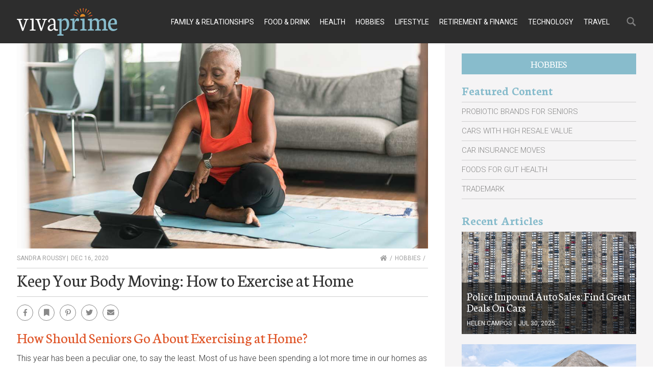

--- FILE ---
content_type: text/html; charset=UTF-8
request_url: https://vivaprime.com/how-to-exercise-at-home/
body_size: 43331
content:
 <!doctype html><html lang="en-US"><head><meta charset="UTF-8"><meta http-equiv="X-UA-Compatible" content="IE=edge"><meta name="viewport" content="width=device-width,initial-scale=1,minimum-scale=1,maximum-scale=1"><link rel="canonical" href="https://vivaprime.com/" /><meta name="google-adsense-account" content="ca-pub-9467586861738328"><script async src="https://pagead2.googlesyndication.com/pagead/js/adsbygoogle.js?client=ca-pub-9467586861738328" crossorigin="anonymous"></script><meta name='robots' content='index, follow, max-image-preview:large, max-snippet:-1, max-video-preview:-1' /><style>img:is([sizes="auto" i],[sizes^="auto," i]){contain-intrinsic-size:3000px 1500px}</style><title>How to Exercise at Home: Senior-Friendly, At-Home Workouts</title><meta name="description" content="Due to the pandemic, it&#039;s good to know how to exercise at home so you can remain healthy. From stretches to online classes, there&#039;s something for everyone." /><link rel="canonical" href="https://vivaprime.com/how-to-exercise-at-home/" /><meta property="og:locale" content="en_US" /><meta property="og:type" content="article" /><meta property="og:title" content="How to Exercise at Home: Senior-Friendly, At-Home Workouts" /><meta property="og:description" content="Due to the pandemic, it&#039;s good to know how to exercise at home so you can remain healthy. From stretches to online classes, there&#039;s something for everyone." /><meta property="og:url" content="https://vivaprime.com/how-to-exercise-at-home/" /><meta property="og:site_name" content="Vivaprime" /><meta property="article:publisher" content="https://www.facebook.com/generations.vivaprime/" /><meta property="article:author" content="www.facebook.com/sandra.roussy.writer.photographer/" /><meta property="article:published_time" content="2020-12-16T18:40:19+00:00" /><meta property="og:image" content="https://media.vivaprime.com/wp-content/uploads/2020/12/How-to-exercise-at-home.jpg" /><meta property="og:image:width" content="1140" /><meta property="og:image:height" content="555" /><meta property="og:image:type" content="image/jpeg" /><meta name="author" content="Sandra Roussy" /><meta name="twitter:card" content="summary_large_image" /><meta name="twitter:label1" content="Written by" /><meta name="twitter:data1" content="Sandra Roussy" /><meta name="twitter:label2" content="Est. reading time" /><meta name="twitter:data2" content="4 minutes" /><script type="application/ld+json" class="yoast-schema-graph">{"@context":"https://schema.org","@graph":[]}</script><style id='classic-theme-styles-inline-css' type='text/css'>.wp-block-button__link{color:#fff;background-color:#32373c;border-radius:9999px;box-shadow:none;text-decoration:none;padding:calc(.667em + 2px) calc(1.333em + 2px);font-size:1.125em}.wp-block-file__button{background:#32373c;color:#fff;text-decoration:none}</style><script>
	var cont = 'NA';
	var city = 'Columbus';
	var state = 'OH';
	var statename = 'Ohio';
	var ga_ltype = 'article';
	var ga_lux = 'default_0_0';
	var ga_ptype = 'article';
	var ga_pux = 'default_0_0';
	var ppc_trigger = 'referrer=&keywords=';
	var pvid = '8e47075b-d186-4684-96af-050830771419';
	var sesid = 'vsvvmlz4gm0e1tyfziowtg05';
	var uip = '18.119.156.216';
	(function(w,d,t,x,m,l,p){w.selectTierDeferPageLoad=true;w['XMLPlusSTObject']=m;w[m]=w[m]||function(){(w[m].q=w[m].q||[]).push(arguments)},w[m].l=1*new Date();l=d.createElement(t),p=d.getElementsByTagName(t)[0];l.type="text/javascript";l.async=0;l.defer=1;l.src=x;p.parentNode.insertBefore(l,p)})(window,document,'script','https://s.yimg.com/ds/scripts/selectTier.js','selectTier');
	(function(w,d,t,x,m,l,p){w.perkLogDeferPageLoad=true;w['PerkLogObject']=m;w[m]=w[m]||function(){(w[m].q=w[m].q||[]).push(arguments)},w[m].l=1*new Date();l=d.createElement(t),p=d.getElementsByTagName(t)[0];l.type="text/javascript";l.async=0;l.defer=1;l.src=x;p.parentNode.insertBefore(l,p)})(window,document,'script','/lib/perkLog.js','perkLog');
</script>
<script>window.PERK_GDPR = window.PERK_GDPR || {};PERK_GDPR.isGdprRegion = String(window.cont).toLowerCase() == 'eu';PERK_GDPR.revoke = function() {var domain = String(location.hostname);if (domain.indexOf('newlifeoutlook.com') > -1) {domain = 'newlifeoutlook.com';}var dayInSeconds = 24 * 60 * 60 * 1000;var expires = new Date((new Date().getTime()) + (-1 * dayInSeconds));document.cookie = 'PERK_GDPR_CONSENT_ALL=null;' +
'expires=' + expires +  ';domain=' + domain + ';path=/';};PERK_GDPR.getConsentValue = function() {var cookie = String(document.cookie);if (cookie.indexOf('PERK_GDPR_CONSENT_ALL=agree') > -1) {return "agree";}if (cookie.indexOf("PERK_GDPR_CONSENT_ALL=disagree") > -1) {return "disagree";}};PERK_GDPR.isConsentAllAgree = function() {return PERK_GDPR.getConsentValue() === 'agree';};PERK_GDPR.isConsentAllDisagree = function() {return PERK_GDPR.getConsentValue() === 'disagree';};PERK_GDPR.allow = function(capability) {if (!PERK_GDPR.isGdprRegion || PERK_GDPR.isConsentAllAgree()) {return true;}return false;};window.dataLayer = window.dataLayer || [];window.googletag = window.googletag || {};googletag.cmd = googletag.cmd || [];googletag.cmd.push(function() {if (PERK_GDPR.allow('DFP_PERSONALIZED')) {googletag.pubads().setRequestNonPersonalizedAds(0);} else {googletag.pubads().setRequestNonPersonalizedAds(1);}});window.adsbygoogle = window.adsbygoogle || [];if (PERK_GDPR.allow('ADSENSE_PERSONALIZED')) {adsbygoogle.requestNonPersonalizedAds=0;} else {adsbygoogle.requestNonPersonalizedAds=1;}</script><link rel="apple-touch-icon" sizes="57x57" href="//media.vivaprime.com/wp-content/themes/vivaprime/img/favicons/apple-icon-57x57.png"><link rel="apple-touch-icon" sizes="60x60" href="//media.vivaprime.com/wp-content/themes/vivaprime/img/favicons/apple-icon-60x60.png"><link rel="apple-touch-icon" sizes="72x72" href="//media.vivaprime.com/wp-content/themes/vivaprime/img/favicons/apple-icon-72x72.png"><link rel="apple-touch-icon" sizes="76x76" href="//media.vivaprime.com/wp-content/themes/vivaprime/img/favicons/apple-icon-76x76.png"><link rel="apple-touch-icon" sizes="114x114" href="//media.vivaprime.com/wp-content/themes/vivaprime/img/favicons/apple-icon-114x114.png"><link rel="apple-touch-icon" sizes="120x120" href="//media.vivaprime.com/wp-content/themes/vivaprime/img/favicons/apple-icon-120x120.png"><link rel="apple-touch-icon" sizes="144x144" href="//media.vivaprime.com/wp-content/themes/vivaprime/img/favicons/apple-icon-144x144.png"><link rel="apple-touch-icon" sizes="152x152" href="//media.vivaprime.com/wp-content/themes/vivaprime/img/favicons/apple-icon-152x152.png"><link rel="apple-touch-icon" sizes="180x180" href="//media.vivaprime.com/wp-content/themes/vivaprime/img/favicons/apple-icon-180x180.png"><link rel="icon" type="image/png" sizes="192x192" href="//media.vivaprime.com/wp-content/themes/vivaprime/img/favicons/android-icon-192x192.png"><link rel="icon" type="image/png" sizes="32x32" href="//media.vivaprime.com/wp-content/themes/vivaprime/img/favicons/favicon-32x32.png"><link rel="icon" type="image/png" sizes="96x96" href="//media.vivaprime.com/wp-content/themes/vivaprime/img/favicons/favicon-96x96.png"><link rel="icon" type="image/png" sizes="16x16" href="//media.vivaprime.com/wp-content/themes/vivaprime/img/favicons/favicon-16x16.png"> <link rel="manifest" href="//media.vivaprime.com/wp-content/themes/vivaprime/img/favicons/manifest.json"><meta name="msapplication-TileColor" content="#ffffff"><meta name="msapplication-TileImage" content="//media.vivaprime.com/wp-content/themes/vivaprime/img/favicons/ms-icon-144x144.png"><meta name="theme-color" content="#ffffff"><script async src="https://pagead2.googlesyndication.com/pagead/js/adsbygoogle.js"></script><script async src="https://www.googletagservices.com/tag/js/gpt.js"></script><script>PERK_DFP_CONF = {"sidebar-phone":{"name":"\/6433121\/VIVA2020_Sidebar","sizes":[[300,250],[336,280]],"mappings":[[[0,0],[300,250]],[[356,0],[336,280]]]},"sidebar-tablet":{"name":"\/6433121\/VIVA2020_Sidebar","sizes":[[300,250],[728,90]]},"sidebar-computer":{"name":"\/6433121\/VIVA2020_Sidebar","sizes":[[300,250]]},"mid":{"name":"\/6433121\/VIVA2020_Mid","sizes":[[320,100]]},"lower":{"name":"\/6433121\/VIVA_Lower","sizes":[[300,250],[336,280]],"mappings":[[[0,0],[300,250]],[[356,0],[336,280]]]}}</script><link rel="amphtml" href="https://vivaprime.com/how-to-exercise-at-home/amp/"><script>if (PERK_GDPR.allow('TS_GTM_HEAD')) {(function(w,d,s,l,i){w[l]=w[l]||[];w[l].push({'gtm.start':
new Date().getTime(),event:'gtm.js'});var f=d.getElementsByTagName(s)[0],j=d.createElement(s),dl=l!='dataLayer'?'&l='+l:'';j.async=true;j.src=
'https://www.googletagmanager.com/gtm.js?id='+i+dl;f.parentNode.insertBefore(j,f);
})(window,document,'script','dataLayer','GTM-P6LB3G8C');}</script><style>#perk-gdpr-host{position:fixed;bottom:0;border:0;height:0;width:100%;overflow:hidden;background:transparent;z-index:-1}body[data-gdpr-host-mode="hidden"] #perk-gdpr-host{display:none}body[data-gdpr-host-mode]:not([data-gdpr-host-mode="hidden"]) #perk-gdpr-host{display:block;z-index:1000000}body[data-gdpr-host-mode="banner"] #perk-gdpr-host{height:200px}body[data-gdpr-host-mode="popup"] #perk-gdpr-host{height:100%;background:rgba(0,0,0,0.85)}@media screen and (max-width:480px){body[data-gdpr-host-mode="banner"] #perk-gdpr-host{height:112px}}</style><style>body.contact-us .acf-field input[type=text],body.contact-us .acf-field input[type=password],body.contact-us .acf-field input[type=number],body.contact-us .acf-field input[type=search],body.contact-us .acf-field input[type=email],body.contact-us .acf-field input[type=url],body.contact-us .acf-field textarea,body.contact-us .acf-field select{width:100%;padding:3px 5px;resize:none;margin:0;font-size:14px;line-height:1.4}body.contact-us .form-status.error,body.contact-us .form-status.success{color:#000;font-weight:bold;margin:0;padding:0}body.contact-us .form-wrapper{position:relative;margin-bottom:3rem}body.contact-us .acf-error-message{border-left:none;width:100%;background:#ffe6e6;color:#cc2727;border-color:#d12626}body.contact-us .acf-error-message .acf-icon{background:#e1709b}body.contact-us .acf-error-message .acf-icon::before{position:relative;top:-1px}body.contact-us .acf-error-message::after{border-top-color:#e1709b}body.contact-us .acf-form{border-bottom:4px solid #cb2063;margin:0 0 25px 0}body.contact-us .acf-form .acf-field{border:none;padding:15px 0}body.contact-us .acf-form .acf-field .acf-label label{display:block;font-weight:normal;margin:0 0 3px;padding:0;font-size:15px;color:#3e3e3e;font-weight:300}body.contact-us .acf-form .acf-field input{height:46px;border:1px solid #3e3e3e}body.contact-us .acf-form .acf-field textarea{border:1px solid #3e3e3e}body.contact-us .acf-form-submit .acf-button{background:#cb2063;border:none;color:#fff;font-family:"Open Sans",serif;font-size:15px;font-weight:500;transition:opacity .3s;text-transform:uppercase;max-width:300px;width:100%;padding:12px;display:block;margin:15px auto 30px;cursor:pointer}body.contact-us .acf-form-submit .acf-button:hover{opacity:.8}body.contact-us .form-wrapper .address{text-align:center;word-break:break-all}@media(min-width:768px)and (orientation:portrait)and (max-width:1199px){body.contact-us .acf-field:nth-child(1),body.contact-us .acf-field:nth-child(2),body.contact-us .acf-error-message{max-width:60%}body.contact-us .acf-form{border:none}body.contact-us .acf-form .acf-form-submit .acf-button{margin-left:0;margin-right:0}body.contact-us .form-wrapper .address{position:absolute;top:0;right:0;margin-top:1rem;padding:0 1rem 0 2rem;text-align:left;border-left:4px solid #cb2063;width:calc(40% - 2rem)}}@media(min-width:1200px){body.contact-us .acf-field:nth-child(1),body.contact-us .acf-field:nth-child(2){max-width:none}body.contact-us .acf-form{padding-top:1rem;border:none;padding-left:2rem;padding-right:2rem;width:65%}body.contact-us .acf-form .acf-form-submit .acf-button{margin-left:0;margin-right:0;margin-bottom:0}body.contact-us .acf-form .acf-fields{padding-right:2rem;border-right:4px solid #cb2063}body.contact-us .acf-form .acf-fields .acf-field:first-child{padding-top:0}body.contact-us .acf-form .acf-fields .acf-field:nth-child(4){padding-bottom:0}body.contact-us .form-wrapper .address{margin-top:1rem;border:none;text-align:left;padding-right:2rem;width:35%}body.contact-us .form-wrapper{display:flex;flex-wrap:wrap;margin-left:-2rem;margin-right:-2rem}}</style><style>html{box-sizing:border-box;font-size:62.5%;overflow:-moz-scrollbars-vertical;overflow-y:scroll}*,*:before,*:after{box-sizing:inherit;-webkit-font-smoothing:antialiased;text-rendering:optimizeLegibility}body{margin:0;padding:0;background:#fff;font-family:"Roboto",sans-serif;color:#333;font-weight:300}.malinky-load-more,.critical-hidden,.critical-hidden-block,.critical-hidden-inline-block,.critical-hidden-inline{display:none}.relative{position:relative}.sr-only{position:absolute;width:1px;height:1px;padding:0;margin:-1px;overflow:hidden;clip:rect(0,0,0,0);border:0}.clearfix:after{content:"";display:table;clear:both}h1,h2,h3,h4,h5,h6{font-family:"Neuton",serif;color:#333;font-weight:400;margin:0 0 1rem;padding:0}h1{font-size:3rem;line-height:3rem;border-top:1px solid rgba(215,215,215,.5);border-bottom:1px solid rgba(215,215,215,.5);margin-bottom:1.5rem;padding:1rem 0 1.5rem 0}h1 a{text-decoration:none}h2{font-size:2.6rem;line-height:1em;color:#df5427}h3{font-size:2.4rem;line-height:1em;color:#e18b26}h4{font-size:2rem;line-height:1em;color:#666}h5,h6{font-size:1.1rem;line-height:1em}ul,ol,p{font-size:1.6rem;line-height:1.8em;margin:0 0 1rem;padding:0}ol,ul{margin:0 0 1rem 2rem;padding:0}ol>li,ul>li{padding:0;margin:0 0 .5rem}ol>li>ul,ul>li>ul{margin-top:1rem}.clear{clear:both}strong{font-weight:600}article .description{display:none}article .article-image{padding-top:57.3333333333%;position:relative;z-index:1}article .article-image>a{position:absolute;top:0;left:0;right:0;bottom:0;z-index:2}article .article-image>div{background-size:cover;background-position:center center;position:absolute;top:0;left:0;right:0;bottom:0;z-index:1}article .article-image>div.align-top{background-position:center top}article .article-image>div.align-center,article .article-image>div.align-middle{background-position:center center}article .article-image>div.align-bottom{background-position:center bottom}a{color:#e18b26;transition:opacity .3s}a:hover{opacity:.6}button{border:none;margin:0;padding:0}.byline{display:none;padding-top:.3rem;padding-bottom:.3rem;font-size:1.1rem;line-height:1em;text-transform:uppercase;white-space:nowrap}.byline,.byline a{color:#3b3b3b}.byline a{text-decoration:none}.byline .separator{margin-left:2px;margin-right:2px;text-align:center}.breadcrumbs{padding-top:.3rem;padding-bottom:.3rem;font-size:1.1rem;line-height:1em;text-transform:uppercase;white-space:nowrap}.breadcrumbs,.breadcrumbs a{color:#3b3b3b}.breadcrumbs a{text-decoration:none}.breadcrumbs,.breadcrumbs a{color:#9f9f9f}.breadcrumbs a:after{content:"/";display:inline-block;margin-left:.5rem;margin-right:.5rem}.breadcrumbs:last-child:after{content:""}.article-list-items article{margin-bottom:2rem;cursor:pointer}.article-list-items article .article-image{padding-top:48.7323943662%;position:relative;z-index:1}.article-list-items article .article-image>a{position:absolute;top:0;left:0;right:0;bottom:0;z-index:2}.article-list-items article .article-image>div{background-size:cover;background-position:center center;position:absolute;top:0;left:0;right:0;bottom:0;z-index:1}.article-list-items article .article-image>div.align-top{background-position:center top}.article-list-items article .article-image>div.align-center,.article-list-items article .article-image>div.align-middle{background-position:center center}.article-list-items article .article-image>div.align-bottom{background-position:center bottom}.article-list-items article .overlay{position:absolute;bottom:0;left:0;right:0;z-index:2;padding:1rem}.article-list-items article .overlay .title{font-size:1.6rem;line-height:1.25em}.article-list-items article .overlay,.article-list-items article .overlay a,.article-list-items article .overlay .byline,.article-list-items article .overlay .byline a{color:#fff;text-decoration:none}.article-list-items article .title{font-size:1.6rem;line-height:2rem;text-transform:none;padding:0;margin:0;font-weight:400;font-family:"Open Sans",sans-serif}.article-list-items article .byline{display:block;font-size:1.2rem;font-weight:400;padding:.5rem 0 0}.article-list-items article .category-link,.article-list-items article .source-credit,.article-list-items article .description,.article-list-items article .continue-reading{display:none}.facebook.icon:after{font-family:"Font Awesome 5 Brands","Font Awesome 5 Free";content:""}.social.icon{width:29px;height:29px;display:inline-block;position:relative;text-decoration:none}.social.icon:after{font:normal normal normal 14px/1 "Font Awesome 5 Brands","Font Awesome 5 Free";color:#e8e8e8;position:absolute;top:50%;left:50%;transform:translate(-50%,-50%)}.social.icon.facebook:after{content:""}.social.icon.bookmark:after{content:"";font:normal normal normal 14px/1 "Font Awesome 5 Brands","Font Awesome 5 Free";font-weight:900}.social.icon.messenger:after{content:""}.social.icon.pinterest:after{content:""}.social.icon.twitter:after{content:""}.social.icon.email:after{content:"";font:normal normal normal 14px/1 "Font Awesome 5 Brands","Font Awesome 5 Free";font-weight:900}.single-share{padding:0 0 1.3rem 0}.header-search-form,.header-menu{display:none}.byline{position:relative;overflow:visible}.byline .byline-inner span.author{cursor:pointer}.byline .bio-hover{position:absolute;left:0;bottom:3rem;width:30rem;z-index:2;white-space:normal;background:rgba(255,255,255,.95);box-shadow:0 0 1rem rgba(0,0,0,.5);text-transform:none;border-top:1rem solid #88bccc;padding:1rem;pointer-events:none;transition:opacity .5s ease;opacity:1}.byline .bio-hover.hide{opacity:0}.byline .bio-hover .bio-hover-inner{font-size:1.4rem;line-height:2rem;color:#3e3e3e}.RevContentConversionPixels{display:none}.acf-error-message p{color:#fff}.site-body{min-height:calc(100vh - 85px - 254px)}@media(min-width:768px){.site-body{min-height:calc(100vh - 85px - 160px)}}.site-body,.site-footer{z-index:1}.ppc{z-index:1}.ppc .full-click{z-index:2}.site-sidebar .background{z-index:1}.site-sidebar .sidebar-container{z-index:2}.header-menu{z-index:2}.category-submenu{z-index:3}.site-header{z-index:4}.header-search-form{z-index:5}.category-submenu,.site-header,.header-menu{position:fixed}.site-body,.site-footer{position:relative}.site-header{height:85px}.site-body{position:relative;margin-top:85px}.max-width{margin-left:auto;margin-right:auto;max-width:1350px}.container-page-sidebar,.container{padding-left:1rem;padding-right:1rem;margin-left:auto;margin-right:auto;max-width:1350px;position:relative}.site-header{background:#2d2d2d;position:fixed;top:0;left:0;width:100%}.site-header>.container,.site-header>.container>.relative{height:100%}.site-header .logo{position:absolute;top:50%;left:50%;transform:translate(-50%,-50%)}.site-header .logo a{display:block;width:200px;height:54px;background:url("//media.vivaprime.com/wp-content/themes/vivaprime/img/logo.png") no-repeat}.header-menu-large{display:none}.header-menu,.category-submenu{width:100%;left:-100%;transition:left .5s;overflow-x:hidden;overflow-y:auto;top:0;bottom:0;background:rgba(247,247,247,.95)}.header-menu.show,.category-submenu.show{left:0}.header-menu .inner,.category-submenu .inner{padding-top:85px;position:relative}.single-banner .article-image{padding-top:62.5%;position:relative;z-index:1;border:none;position:relative;width:calc(100% + (2 * 1rem));right:1rem}.single-banner .article-image .source-credit{position:absolute;bottom:2rem;right:0;background:#333;padding:.4rem .8rem}.single-banner .article-image .source-credit a{color:#fff;text-decoration:none;font-weight:400}.single-banner .article-image>a{position:absolute;top:0;left:0;right:0;bottom:0;z-index:2}.single-banner .article-image>div{background-size:cover;background-position:center center;position:absolute;top:0;left:0;right:0;bottom:0;z-index:1}.single-banner .article-image>div.align-top{background-position:center top}.single-banner .article-image>div.align-center,.single-banner .article-image>div.align-middle{background-position:center center}.single-banner .article-image>div.align-bottom{background-position:center bottom}.single-banner .article-url{display:none}.single-banner .article-image .source-credit a:nth-child(2):before{content:"/";margin:0 .5rem}body.amp .site-body{padding-left:1rem;padding-right:1rem}body.amp .site-body .meta{padding:1rem 0}.columns-main-sidebar .meta{padding-top:1rem;padding-bottom:1rem}.columns-main-sidebar .meta .byline,.columns-main-sidebar .meta .byline a,.columns-main-sidebar .meta .breadcrumbs,.columns-main-sidebar .meta .breadcrumbs i{display:block;float:left;font-size:1.2rem;color:#9f9f9f}.columns-main-sidebar .meta .byline,.columns-main-sidebar .meta .byline a,.columns-main-sidebar .meta .breadcrumbs a{font-weight:400}.columns-main-sidebar .meta .breadcrumbs{float:right}.columns-main-sidebar .article-header>.title{clear:both;font-size:3rem;line-height:1em;padding:.5rem 0 1.5rem 0;border-top:1px solid #cfcfcf;border-bottom:1px solid #cfcfcf}.columns-main-sidebar .content>h2{margin-bottom:1rem}.columns-main-sidebar .content>h3{margin:1rem 0 .5rem}.columns-main-sidebar .content>p{margin:0 0 1.8rem}body.single .site-main .content .youmaylike .youmaylike-article{display:none}body.single .site-main .content>p>img{width:100%}.single-share .icon{position:relative;border-radius:50%;width:3.5rem;height:3.5rem;display:inline-block;border:solid 1px #888;margin-right:1rem}.single-share .icon,.single-share .icon *{transition:background .3s,color .3s}.single-share .icon:after{color:#888}.single-share .icon:hover{opacity:1;background:#888}.single-share .icon:hover:after{color:#fff}@media(min-width:1200px){.single-share .icon{height:3.2rem;width:3.2rem}}.site-sidebar .category-link{display:none}@media(min-width:768px)and (orientation:landscape){.site-sidebar .category-link{display:block}}.site-sidebar .category-link{margin-bottom:20px;font-family:"Neuton",serif;font-size:2rem;font-weight:400;text-align:center;text-decoration:none;text-transform:uppercase;color:#fff;line-height:4.1rem;width:100%;background-color:#88bccc}.site-sidebar .follow-us{display:none}.site-sidebar .sidebar-featured-recent{margin-bottom:20px}.site-sidebar .sidebar-featured-recent>div>.relative>.title{font-family:"Neuton",serif;font-size:2.4rem;font-weight:600;color:#88bccc;border:none}.site-sidebar .featured-links{margin-bottom:20px}@media(min-width:768px)and (orientation:landscape){.site-sidebar .featured-links{margin-bottom:30px}}.site-sidebar .featured-links ul{list-style:none}.site-sidebar .featured-links ul,.site-sidebar .featured-links ul li{margin:0}.site-sidebar .featured-links li{border-bottom:solid 1px rgba(62,62,62,.2)}.site-sidebar .featured-links li:first-child{border-top:solid 1px rgba(62,62,62,.2)}.site-sidebar .featured-links a{display:block;position:relative;font-family:"Roboto",sans-serif;font-size:1.5rem;line-height:1.8em;padding:.5rem 1.5rem .5rem 0;color:#888;text-transform:uppercase;text-decoration:none}.site-sidebar .featured-links a:after{content:"";height:1.5rem;width:1rem;background-size:1.2rem;opacity:.6;position:absolute;top:50%;transform:translateY(-50%);right:0}.site-sidebar .recent-articles .article{position:relative}.site-sidebar .recent-articles .article .overlay{position:absolute;bottom:0;width:100%;background:rgba(0,0,0,.6);padding:1.5rem 1rem;z-index:1}.site-sidebar .recent-articles .article .overlay .title{font-family:"Neuton",serif;font-size:2.2rem;line-height:1em;font-weight:500}.site-sidebar .recent-articles .article .overlay .title a{text-decoration:none}.site-sidebar .recent-articles .article .overlay .byline{display:block;margin-top:1rem;font-size:1.2rem;line-height:1em}.site-sidebar .recent-articles .article .overlay .byline *{display:inline;color:#fff}.site-sidebar .recent-articles .article .overlay .byline a{text-decoration:none}.single-article .content:after{content:"";display:table;clear:both}.single-article .youmaylike-seealso,.single-article .post-comments{clear:both}.adsbygoogle{display:block;overflow:hidden}.dfp.ad,.adsbygoogle-wrapper{display:block;overflow:hidden;text-align:center;margin-bottom:2rem}.dfp.ad:before,.adsbygoogle-wrapper:before{content:"Advertisement";text-transform:uppercase;text-decoration:none;font-size:1.1rem;line-height:1.1rem;font-weight:500;color:dimgray;white-space:nowrap;padding-bottom:.5rem;display:block;text-align:center;height:16px;overflow:hidden}body.phone .dfp-sidebar-phone{text-align:center;margin-top:2rem;margin-bottom:2rem}body.phone.article-or-listicle:not(.amp) .adsbygoogle-wrapper.upper-responsive{margin-bottom:2rem}body.phone.article-or-listicle.amp .adsbygoogle-wrapper.upper-responsive{margin-bottom:2rem}body.phone.article .dfp-mid{width:320px;height:116px;margin-left:auto;margin-right:auto;margin-bottom:2rem}body.phone.article .dfp-mid .ad{width:320px;height:100px}body.phone.article-or-listicle .dfp-lower{text-align:center;margin-top:2rem;margin-bottom:2rem}.columns-main-sidebar .adsbygoogle{margin:0}@media(min-width:768px)and (orientation:portrait){.site-sidebar .dfp{margin-bottom:30px}}.featured-article-list-items article{margin-bottom:2rem}.featured-article-list-items article .article-image{padding-top:100%;position:relative;z-index:1}.featured-article-list-items article .article-image>a{position:absolute;top:0;left:0;right:0;bottom:0;z-index:2}.featured-article-list-items article .article-image>div{background-size:cover;background-position:center center;position:absolute;top:0;left:0;right:0;bottom:0;z-index:1}.featured-article-list-items article .article-image>div.align-top{background-position:center top}.featured-article-list-items article .article-image>div.align-center,.featured-article-list-items article .article-image>div.align-middle{background-position:center center}.featured-article-list-items article .article-image>div.align-bottom{background-position:center bottom}.featured-article-list-items article .title{font-size:2.6rem;line-height:1.25em}.featured-article-list-items article .title,.featured-article-list-items article .title a{color:#3e3e3e;text-decoration:none}.featured-article-list-items article .description{display:none}.featured-article-list-items article .continue-reading{font-size:1.5rem;line-height:1em;text-decoration:none;text-transform:uppercase;color:#3e3e3e;font-weight:600}.featured-article-list-items article .continue-reading:after{content:"";border-bottom:4px solid #df5427;display:block;width:61px;margin-top:.6rem}.front-page-category article .description{display:block}body.our-team .columns-main-sidebar .meta.clearfix,body.terms-of-use .columns-main-sidebar .meta.clearfix,body.about-us .columns-main-sidebar .meta.clearfix,body.privacy-policy .columns-main-sidebar .meta.clearfix,body.contact-us .columns-main-sidebar .meta.clearfix,body.for-advertisers .columns-main-sidebar .meta.clearfix{display:none}@media(min-width:768px)and (orientation:portrait){body:not(.single):not(.phone) .site-sidebar .recent-articles{border-top:1px solid rgba(215,215,215,.5);padding-top:2.5rem}body:not(.single):not(.phone) .site-sidebar .recent-articles .articles{margin-left:-1.5rem;margin-right:-1.5rem}body:not(.single):not(.phone) .site-sidebar .recent-articles .articles:after{content:"";display:table;clear:both}body:not(.single):not(.phone) .site-sidebar .recent-articles .articles>*{padding-left:1.5rem;padding-right:1.5rem;float:left;width:50%}}body:not(.phone) .container-page-sidebar,body:not(.phone) .container{padding-left:1.5rem;padding-right:1.5rem}@media(orientation:landscape){body.computer .container-page-sidebar,body.computer .container{padding-left:3.3rem;padding-right:3.3rem}}@media(min-width:768px)and (orientation:landscape){body:not(.phone) .container-page-sidebar{padding-left:0;padding-right:0}body:not(.phone) .columns-main-sidebar{position:relative;max-width:1350px;margin-left:auto;margin-right:auto}body:not(.phone) .columns-main-sidebar:after{content:"";display:table;clear:both}body:not(.phone) .columns-main-sidebar .site-main,body:not(.phone) .columns-main-sidebar .site-sidebar{float:left}body:not(.phone) .columns-main-sidebar .site-main{margin-bottom:2rem}body:not(.phone) .columns-main-sidebar .site-sidebar .background{background:#f5f4f5;position:absolute;top:0;bottom:0;width:100%}body:not(.phone) .columns-main-sidebar .site-sidebar .sidebar-container{padding-top:2rem;padding-bottom:2rem;position:relative}}@media(min-width:768px)and (orientation:landscape){body.tablet .columns-main-sidebar .site-main{width:calc(100% - 325px);padding-left:1.5rem;padding-right:1.5rem}body.tablet .columns-main-sidebar .site-sidebar,body.tablet .columns-main-sidebar .site-sidebar .background{width:325px}body.tablet .columns-main-sidebar .site-sidebar .sidebar-container{padding-left:1.2rem;padding-right:1.2rem}body.computer .columns-main-sidebar .site-main{width:calc(100% - 408px);padding-left:3.3rem;padding-right:3.3rem}body.computer .columns-main-sidebar .site-sidebar,body.computer .columns-main-sidebar .site-sidebar .background{width:408px}body.computer .columns-main-sidebar .site-sidebar .sidebar-container{padding-left:3.3rem;padding-right:3.3rem}}@media(min-width:1350px){body.computer .site-header .container,body.computer .site-footer .container{padding-left:0;padding-right:0}}@media(min-width:1350px){body.computer .container-page-sidebar .site-main{padding-left:0}}@media(min-width:1350px){body.category .site-body .container{padding-left:0;padding-right:0}}body.layout-13 .single-banner,body.layout-13 .meta,body.layout-13 .single-share,body.layout-13 .adsbygoogle-wrapper,body.layout-13 .youmaylike,body.layout-13 .dfp,body.layout-13 .dfp-sidebar-computer,body.layout-13 .site-sidebar{display:none}body.layout-13 .columns-main-sidebar .site-main{width:100%}@media(min-width:1200px){.site-header .logo{left:0;transform:translate(0%,-50%)}}body .site-footer.site-footer-condensed{display:none}body.interstitial .site-footer.site-footer-condensed{display:none}body.interstitial .site-footer.site-footer-condensed .container{display:flex;justify-content:space-between;padding:0 1rem}body.interstitial .site-footer.site-footer-condensed .lower .menu.secondary{padding:1.2rem 0;margin:0;font-size:1.1rem;line-height:1.6rem}body.interstitial .site-footer.site-footer-condensed .lower .menu.secondary ul,body.interstitial .site-footer.site-footer-condensed .lower .menu.secondary li,body.interstitial .site-footer.site-footer-condensed .lower .menu.secondary a{color:#fff;font-size:1.1rem;line-height:1.6rem}body.interstitial .site-footer.site-footer-condensed .lower .menu.secondary li{display:inline-block}body.interstitial .site-footer.site-footer-condensed .lower .menu.secondary li a::after{display:none}body.interstitial .site-footer.site-footer-condensed .lower .menu.secondary li::after{content:"|";color:#fff;padding:0 5px}@media(max-width:768px){body.interstitial .site-footer.site-footer-condensed .lower .menu.secondary li:nth-child(2)::after{content:"|";font-size:unset;padding:0 5px}}body.interstitial .site-footer.site-footer-condensed .lower .menu.secondary li:last-of-type:after{display:none}body.interstitial .site-footer.site-footer-condensed .lower .copyright{padding:1.2rem 0;margin:0;font-size:1.1rem;line-height:1.6rem}body.interstitial .site-footer.site-footer-condensed .lower .copyright>*,body.interstitial .site-footer.site-footer-condensed .lower .copyright a{color:#fff;font-size:1.1rem;line-height:1.6rem}body.interstitial .site-footer.site-footer-condensed .site-info a{color:#fff;text-decoration:none;font-size:1.1rem}@media(max-width:767px){body.interstitial .copyright-block{display:none}}@media(max-width:1199px){body.interstitial .site-body{min-height:calc(100vh - 60px - 40px)}body.interstitial .site-footer.end-of-page{display:none}body.interstitial .site-footer.site-footer-condensed{display:block}}.single-post .byline .byline-inner{display:inline-block}@media(min-width:768px){.single-post .single-banner .article-image{width:calc(100% + 3rem);right:1.5rem;min-height:32.4rem}.single-post .columns-main-sidebar .article-header{position:relative;display:inline-block;width:100%}.single-post .columns-main-sidebar .article-header h1.title{font-size:3.5rem;line-height:1em}.single-post .columns-main-sidebar .content>h2{font-size:3rem;line-height:3.5rem}.single-post .columns-main-sidebar .content>h3{font-size:2.5rem;line-height:3rem}.single-post .columns-main-sidebar .single-share-bottom{border-top:none;margin-bottom:0}}@media(min-width:1200px){.single-post .single-banner .article-image{padding-top:50%;width:calc(100%);right:0}}@media(min-width:768px)and (orientation:portrait){body.single .sidebar-featured-recent{display:flex;margin-left:-17px;margin-right:-17px}body.single .sidebar-featured-recent>*{padding-left:17px;padding-right:17px;width:50%}body.single .sidebar-featured-recent .relative{height:100%;position:relative}body.single .sidebar-featured-recent .relative>.title{height:30px;overflow:hidden;white-space:nowrap;text-overflow:ellipsis;margin:0}body.single .sidebar-featured-recent .recent-articles{position:relative}body.single .sidebar-featured-recent .featured-links,body.single .sidebar-featured-recent .recent-articles article{margin-bottom:0}body.single .sidebar-featured-recent .recent-articles article:last-child{display:none}body.single .sidebar-featured-recent .recent-articles article .relative{position:relative;padding:0}body.single .sidebar-featured-recent .recent-articles article .article-image{position:relative !important;padding-top:58.8235294118%}body.single .sidebar-featured-recent .recent-articles .articles{position:absolute;height:calc(100% - 30px);bottom:0;width:100%}}body.system1-afd-layout7 .container-main .single-banner,body.system1-afd-layout7 .container-main .meta,body.system1-afd-layout7 .container-main .single-share-top{display:none}.site-sidebar .sidebar-featured-recent .articles .article .article-image{padding-top:58.8235294118%}.site-sidebar .sidebar-featured-recent .articles .article .overlay{padding:1.5rem 1rem;background:rgba(0,0,0,.6)}.site-sidebar .sidebar-featured-recent .articles .article .overlay .title{margin-bottom:.5rem;font-family:"Neuton",serif;font-size:2.2rem;line-height:1em}.site-sidebar .sidebar-featured-recent .articles .article .overlay .byline{font-size:1.2rem;line-height:1em}@media(orientation:portrait){body.privacy-policy .sidebar-featured-recent,body.privacy-policy .dfp,body.terms-of-use .sidebar-featured-recent,body.terms-of-use .dfp{display:none}}@media(orientation:portrait){body.tablet .dfp-sidebar-tablet{width:728px;height:106px;margin-left:auto;margin-right:auto;margin-top:2rem;margin-bottom:2rem}body.tablet .dfp-sidebar-tablet .ad{width:728px;height:90px}}@media(orientation:portrait){body.tablet.article-or-listicle .adsbygoogle-wrapper.upper-responsive{float:right;margin-left:2rem;margin-bottom:2rem}}@media(orientation:portrait){body.tablet.article .dfp-lower{float:right;margin-left:2rem;margin-bottom:2rem}}@media(orientation:landscape){body:not(.phone) .site-sidebar .dfp{width:300px;height:266px;margin-left:auto;margin-right:auto;margin-top:2rem;margin-bottom:2rem;margin-top:0}body:not(.phone) .site-sidebar .dfp .ad{width:300px;height:250px}}@media(orientation:landscape){body.article-or-listicle:not(.phone) .adsbygoogle-wrapper.upper-responsive{float:right;margin-left:2rem;margin-bottom:2rem}}@media(orientation:landscape){body.article:not(.phone) .dfp-lower{float:right;margin-left:2rem;margin-bottom:2rem}}.ppc .kw{font-size:1.2rem;line-height:1em;color:#585858;text-align:left;padding:8px 0}.ppc .ppclisting{position:relative}.ppc .ppcfavicon,.ppc .ppcsitelinks{display:none}.ppc.tpa-0 .ppclisting.tpa-0 .image,.ppc.tpa-0 .ppclisting.tpa-0 .ppcbutton,.ppc.tpa-0 .ppclisting.tpa-0 .floating-link,.ppc.tpa-1 .ppclisting.tpa-0 .image,.ppc.tpa-1 .ppclisting.tpa-0 .ppcbutton,.ppc.tpa-1 .ppclisting.tpa-0 .floating-link{display:none}.ppc.tpa-0 .ppclisting.tpa-0 .ppcbutton.ae,.ppc.tpa-1 .ppclisting.tpa-0 .ppcbutton.ae{display:block}body.style-1 .ppc,body.style-72 .ppc{padding:1rem 0 2rem 0}body.style-1 .ppc .ppcfavicon,body.style-1 .ppc .ppcsitelinks,body.style-72 .ppc .ppcfavicon,body.style-72 .ppc .ppcsitelinks{display:none}body.style-1 .ppc .ppclisting,body.style-72 .ppc .ppclisting{padding:1.5rem 0;border-top:1px solid rgba(215,215,215,.5)}body.style-1 .ppc .ppclisting:last-child,body.style-72 .ppc .ppclisting:last-child{padding-bottom:0}body.style-1 .ppc .ppclisting .columns,body.style-72 .ppc .ppclisting .columns{position:relative}body.style-1 .ppc .ppclisting .columns .text>div,body.style-72 .ppc .ppclisting .columns .text>div{margin-bottom:.75rem}body.style-1 .ppc .ppclisting .columns .text .ppctitle a,body.style-72 .ppc .ppclisting .columns .text .ppctitle a{font-family:"Neuton",serif;font-size:2.5rem;line-height:1em;font-weight:600;text-decoration:none;color:#88bccc}body.style-1 .ppc .ppclisting .columns .text .ppchost a,body.style-72 .ppc .ppclisting .columns .text .ppchost a{font-size:1.4rem;line-height:1.6rem;font-weight:400;color:#959595}body.style-1 .ppc .ppclisting .columns .text .ppchost a .ppcfavicon,body.style-72 .ppc .ppclisting .columns .text .ppchost a .ppcfavicon{display:none}body.style-1 .ppc .ppclisting .columns .text .ppcdescription a,body.style-72 .ppc .ppclisting .columns .text .ppcdescription a{font-size:1.5rem;line-height:1.8rem;text-decoration:none;font-weight:400;color:#3b3b3b}body.style-1 .ppc .ppclisting .ppcbutton a,body.style-72 .ppc .ppclisting .ppcbutton a{display:block;padding:1rem;background-color:#e18b26;font-size:2rem;line-height:1em;text-transform:uppercase;text-decoration:none;font-weight:600;text-align:center;color:#fff}body.style-1 .ppc .ppclisting .ppcbutton a span::after,body.style-72 .ppc .ppclisting .ppcbutton a span::after{position:relative;top:1px;left:5px;display:inline-block;content:"";width:11px;height:16px;background:url("//media.vivaprime.com/wp-content/themes/vivaprime/img/seealso-icon.png") no-repeat}@media(min-width:768px){body.style-1.sa .ppc .listings,body.style-72.sa .ppc .listings{display:flex;margin-left:-1rem;margin-right:-1rem;align-items:stretch;flex-wrap:wrap}body.style-1.sa .ppc .listings .ppclisting,body.style-72.sa .ppc .listings .ppclisting{align-items:stretch;padding-left:1rem;padding-right:1rem;padding-bottom:5rem;width:50%;margin-bottom:2rem;border:none}body.style-1.sa .ppc .listings .ppclisting .ppcbutton,body.style-72.sa .ppc .listings .ppclisting .ppcbutton{position:absolute;bottom:0;width:calc(100% - 2rem)}body.style-1.search:not(.search-paid) .column3 .ppc,body.style-72.search:not(.search-paid) .column3 .ppc{padding-top:0}}@media(min-width:1200px){body.style-1:not(.layout-9):not(.layout-10):not(.search-organic):not(.sa):not(.page-template-template-see-also-results) .ppc .listings,body.style-72:not(.layout-9):not(.layout-10):not(.search-organic):not(.sa):not(.page-template-template-see-also-results) .ppc .listings{display:flex;margin-left:-1rem;margin-right:-1rem;align-items:stretch;flex-direction:row}body.style-1:not(.layout-9):not(.layout-10):not(.search-organic):not(.sa):not(.page-template-template-see-also-results) .ppc .listings .ppclisting,body.style-72:not(.layout-9):not(.layout-10):not(.search-organic):not(.sa):not(.page-template-template-see-also-results) .ppc .listings .ppclisting{align-items:stretch;padding-left:1rem;padding-right:1rem;padding-bottom:5rem;width:100%;border:none}body.style-1:not(.layout-9):not(.layout-10):not(.search-organic):not(.sa):not(.page-template-template-see-also-results) .ppc .listings .ppclisting:last-child,body.style-72:not(.layout-9):not(.layout-10):not(.search-organic):not(.sa):not(.page-template-template-see-also-results) .ppc .listings .ppclisting:last-child{padding-bottom:5rem}body.style-1:not(.layout-9):not(.layout-10):not(.search-organic):not(.sa):not(.page-template-template-see-also-results) .ppc .listings .ppclisting .ppcbutton,body.style-72:not(.layout-9):not(.layout-10):not(.search-organic):not(.sa):not(.page-template-template-see-also-results) .ppc .listings .ppclisting .ppcbutton{position:absolute;bottom:0;width:calc(100% - 2rem)}body.style-1:not(.layout-9):not(.layout-10):not(.search-organic):not(.sa):not(.page-template-template-see-also-results) .ppc-article-after-comments .ppc .listings .ppclisting,body.style-72:not(.layout-9):not(.layout-10):not(.search-organic):not(.sa):not(.page-template-template-see-also-results) .ppc-article-after-comments .ppc .listings .ppclisting{width:50%}body.style-1:not(.layout-9):not(.layout-10):not(.search-organic):not(.sa):not(.page-template-template-see-also-results) .ppc-article-after-comments .ppc .listings .ppclisting:first-child .ppcbutton,body.style-72:not(.layout-9):not(.layout-10):not(.search-organic):not(.sa):not(.page-template-template-see-also-results) .ppc-article-after-comments .ppc .listings .ppclisting:first-child .ppcbutton{width:calc(100% - 3rem)}body.style-1.sa .ppc .listings,body.style-1.page-template-template-see-also-results .ppc .listings,body.style-72.sa .ppc .listings,body.style-72.page-template-template-see-also-results .ppc .listings{display:block}body.style-1.sa .ppc .listings .ppclisting,body.style-1.page-template-template-see-also-results .ppc .listings .ppclisting,body.style-72.sa .ppc .listings .ppclisting,body.style-72.page-template-template-see-also-results .ppc .listings .ppclisting{padding:1.5rem 0;bottom:auto;margin:0;width:100%;border-bottom:1px solid rgba(215,215,215,.5);position:relative}body.style-1.sa .ppc .listings .ppclisting .columns,body.style-1.page-template-template-see-also-results .ppc .listings .ppclisting .columns,body.style-72.sa .ppc .listings .ppclisting .columns,body.style-72.page-template-template-see-also-results .ppc .listings .ppclisting .columns{width:calc(100% - 27rem)}body.style-1.sa .ppc .listings .ppclisting .ppcbutton,body.style-1.page-template-template-see-also-results .ppc .listings .ppclisting .ppcbutton,body.style-72.sa .ppc .listings .ppclisting .ppcbutton,body.style-72.page-template-template-see-also-results .ppc .listings .ppclisting .ppcbutton{position:absolute;top:50%;transform:translateY(-50%);margin:0;bottom:0;display:block;right:0;top:52.5%;width:calc(25rem)}}body.style-3 .ppc{padding:1rem 0 2rem 0}body.style-3 .ppc .ppcfavicon,body.style-3 .ppc .ppcsitelinks{display:none}body.style-3 .ppc .ppclisting{padding:1.5rem 0;border-top:1px solid rgba(215,215,215,.5)}body.style-3 .ppc .ppclisting:last-child{padding-bottom:0}body.style-3 .ppc .ppclisting .columns{position:relative}body.style-3 .ppc .ppclisting .columns .text>div{margin-bottom:.75rem}body.style-3 .ppc .ppclisting .columns .text .ppctitle a{font-family:"Neuton",serif;font-weight:600;text-decoration:none;color:#88bccc;font-size:2.5rem;line-height:1em}body.style-3 .ppc .ppclisting .columns .text .ppchost a{font-weight:400;color:#959595;font-size:1.4rem;line-height:1.6rem}body.style-3 .ppc .ppclisting .columns .text .ppchost a .ppcfavicon{display:none}body.style-3 .ppc .ppclisting .columns .text .ppcdescription a{font-size:1.5rem;line-height:1.8rem;text-decoration:none;font-weight:400;color:#3b3b3b}body.style-3 .ppc .ppclisting .ppcbutton a{display:block;padding:1rem;background-color:#e18b26;font-size:2rem;line-height:1em;text-transform:uppercase;text-decoration:none;font-weight:600;text-align:center;color:#fff}body.style-3 .ppc .ppclisting .ppcbutton a span::after{position:relative;top:1px;left:5px;display:inline-block;content:"";width:11px;height:16px;background:url("//media.vivaprime.com/wp-content/themes/vivaprime/img/seealso-icon.png") no-repeat}@media(min-width:768px){body:not(.search-organic):not(.multi-column-interstitial) .ppc.ppc-v3 .ppclisting.tpa-1,body:not(.search-organic):not(.multi-column-interstitial) .ppc.ppc-v3 .ppclisting.tpa-0.ae{display:flex;justify-content:space-between;align-items:center}body:not(.search-organic):not(.multi-column-interstitial) .ppc.ppc-v3 .ppclisting.tpa-1>.columns,body:not(.search-organic):not(.multi-column-interstitial) .ppc.ppc-v3 .ppclisting.tpa-0.ae>.columns{width:calc(100% - 15rem - 1.5rem)}body:not(.search-organic):not(.multi-column-interstitial) .ppc.ppc-v3 .ppclisting.tpa-1>.ppcbutton,body:not(.search-organic):not(.multi-column-interstitial) .ppc.ppc-v3 .ppclisting.tpa-0.ae>.ppcbutton{width:15rem}body:not(.search-organic):not(.multi-column-interstitial) .ppc.ppc-v3 .ppclisting.tpa-1>.ppcbutton a,body:not(.search-organic):not(.multi-column-interstitial) .ppc.ppc-v3 .ppclisting.tpa-0.ae>.ppcbutton a{margin-top:0}}@media(min-width:768px)and (max-width:991px){body.multi-column-interstitial .ppc.ppc-v3 .ppclisting.tpa-1,body.multi-column-interstitial .ppc.ppc-v3 .ppclisting.tpa-0.ae{display:flex;justify-content:space-between;align-items:center}body.multi-column-interstitial .ppc.ppc-v3 .ppclisting.tpa-1>.columns,body.multi-column-interstitial .ppc.ppc-v3 .ppclisting.tpa-0.ae>.columns{width:calc(100% - 15rem - 1.5rem)}body.multi-column-interstitial .ppc.ppc-v3 .ppclisting.tpa-1>.ppcbutton,body.multi-column-interstitial .ppc.ppc-v3 .ppclisting.tpa-0.ae>.ppcbutton{width:15rem}body.multi-column-interstitial .ppc.ppc-v3 .ppclisting.tpa-1>.ppcbutton a,body.multi-column-interstitial .ppc.ppc-v3 .ppclisting.tpa-0.ae>.ppcbutton a{margin-top:0}}body.style-4 .ppc,body.style-73 .ppc{padding:1rem 0 2rem 0}body.style-4 .ppc .ppcfavicon,body.style-4 .ppc .ppcsitelinks,body.style-73 .ppc .ppcfavicon,body.style-73 .ppc .ppcsitelinks{display:none}body.style-4 .ppc .ppclisting,body.style-73 .ppc .ppclisting{padding:1.5rem 0;border-top:1px solid rgba(215,215,215,.5)}body.style-4 .ppc .ppclisting:last-child,body.style-73 .ppc .ppclisting:last-child{padding-bottom:0}body.style-4 .ppc .ppclisting .columns,body.style-73 .ppc .ppclisting .columns{position:relative}body.style-4 .ppc .ppclisting .columns .text>div,body.style-73 .ppc .ppclisting .columns .text>div{margin-bottom:.75rem}body.style-4 .ppc .ppclisting .columns .text .ppctitle a,body.style-73 .ppc .ppclisting .columns .text .ppctitle a{font-family:"Neuton",serif;font-size:2.5rem;line-height:1em;font-weight:600;text-decoration:none;color:#88bccc}body.style-4 .ppc .ppclisting .columns .text .ppchost a,body.style-73 .ppc .ppclisting .columns .text .ppchost a{font-size:1.4rem;line-height:1.6rem;font-weight:400;color:#959595}body.style-4 .ppc .ppclisting .columns .text .ppchost a .ppcfavicon,body.style-73 .ppc .ppclisting .columns .text .ppchost a .ppcfavicon{display:none}body.style-4 .ppc .ppclisting .columns .text .ppcdescription a,body.style-73 .ppc .ppclisting .columns .text .ppcdescription a{font-size:1.5rem;line-height:1.8rem;text-decoration:none;font-weight:400;color:#3b3b3b}body.style-4 .ppc .ppclisting .ppcbutton a,body.style-73 .ppc .ppclisting .ppcbutton a{display:block;padding:1rem;background-color:#88bccc;font-size:2rem;line-height:1em;text-transform:uppercase;text-decoration:none;font-weight:600;text-align:center;color:#fff}body.style-4 .ppc .ppclisting .ppcbutton a span::after,body.style-73 .ppc .ppclisting .ppcbutton a span::after{position:relative;top:1px;left:5px;display:inline-block;content:"";width:11px;height:16px;background:url("//media.vivaprime.com/wp-content/themes/vivaprime/img/seealso-icon.png") no-repeat}@media(min-width:768px){body.style-4.sa .ppc .listings,body.style-73.sa .ppc .listings{display:flex;margin-left:-1rem;margin-right:-1rem;align-items:stretch;flex-wrap:wrap}body.style-4.sa .ppc .listings .ppclisting,body.style-73.sa .ppc .listings .ppclisting{align-items:stretch;padding-left:1rem;padding-right:1rem;padding-bottom:5rem;width:50%;margin-bottom:2rem;border:none}body.style-4.sa .ppc .listings .ppclisting .ppcbutton,body.style-73.sa .ppc .listings .ppclisting .ppcbutton{position:absolute;bottom:0;width:calc(100% - 2rem)}body.style-4.search:not(.search-paid) .column3 .ppc,body.style-73.search:not(.search-paid) .column3 .ppc{padding-top:0}}@media(min-width:1200px){body.style-4:not(.search-organic):not(.sa):not(.page-template-template-see-also-results) .ppc .listings,body.style-73:not(.search-organic):not(.sa):not(.page-template-template-see-also-results) .ppc .listings{display:flex;margin-left:-1rem;margin-right:-1rem;align-items:stretch;flex-direction:row}body.style-4:not(.search-organic):not(.sa):not(.page-template-template-see-also-results) .ppc .listings .ppclisting,body.style-73:not(.search-organic):not(.sa):not(.page-template-template-see-also-results) .ppc .listings .ppclisting{align-items:stretch;padding-left:1rem;padding-right:1rem;padding-bottom:5rem;width:100%;border:none}body.style-4:not(.search-organic):not(.sa):not(.page-template-template-see-also-results) .ppc .listings .ppclisting:last-child,body.style-73:not(.search-organic):not(.sa):not(.page-template-template-see-also-results) .ppc .listings .ppclisting:last-child{padding-bottom:5rem}body.style-4:not(.search-organic):not(.sa):not(.page-template-template-see-also-results) .ppc .listings .ppclisting .ppcbutton,body.style-73:not(.search-organic):not(.sa):not(.page-template-template-see-also-results) .ppc .listings .ppclisting .ppcbutton{position:absolute;bottom:0;width:calc(100% - 2rem)}body.style-4:not(.search-organic):not(.sa):not(.page-template-template-see-also-results) .ppc-article-after-comments .listings .ppclisting,body.style-73:not(.search-organic):not(.sa):not(.page-template-template-see-also-results) .ppc-article-after-comments .listings .ppclisting{width:50%}body.style-4:not(.search-organic):not(.sa):not(.page-template-template-see-also-results) .ppc-article-after-comments .listings .ppclisting:first-child .ppcbutton,body.style-73:not(.search-organic):not(.sa):not(.page-template-template-see-also-results) .ppc-article-after-comments .listings .ppclisting:first-child .ppcbutton{width:calc(100% - 3rem)}body.style-4.sa .ppc .listings,body.style-4.page-template-template-see-also-results .ppc .listings,body.style-73.sa .ppc .listings,body.style-73.page-template-template-see-also-results .ppc .listings{display:block}body.style-4.sa .ppc .listings .ppclisting,body.style-4.page-template-template-see-also-results .ppc .listings .ppclisting,body.style-73.sa .ppc .listings .ppclisting,body.style-73.page-template-template-see-also-results .ppc .listings .ppclisting{padding:1.5rem 0;bottom:auto;margin:0;width:100%;border-bottom:1px solid rgba(215,215,215,.5);position:relative}body.style-4.sa .ppc .listings .ppclisting .columns,body.style-4.page-template-template-see-also-results .ppc .listings .ppclisting .columns,body.style-73.sa .ppc .listings .ppclisting .columns,body.style-73.page-template-template-see-also-results .ppc .listings .ppclisting .columns{width:calc(100% - 27rem)}body.style-4.sa .ppc .listings .ppclisting .ppcbutton,body.style-4.page-template-template-see-also-results .ppc .listings .ppclisting .ppcbutton,body.style-73.sa .ppc .listings .ppclisting .ppcbutton,body.style-73.page-template-template-see-also-results .ppc .listings .ppclisting .ppcbutton{margin:0;bottom:0;display:block;right:0;top:52.5%;width:calc(25rem);position:absolute;top:50%;transform:translateY(-50%)}}body.style-5 .ppc,body.style-74 .ppc{padding:1rem 0 2rem 0}body.style-5 .ppc .ppcfavicon,body.style-5 .ppc .ppcsitelinks,body.style-74 .ppc .ppcfavicon,body.style-74 .ppc .ppcsitelinks{display:none}body.style-5 .ppc .ppclisting,body.style-74 .ppc .ppclisting{padding:1.5rem 0;border-top:1px solid rgba(215,215,215,.5)}body.style-5 .ppc .ppclisting:last-child,body.style-74 .ppc .ppclisting:last-child{padding-bottom:0}body.style-5 .ppc .ppclisting .columns,body.style-74 .ppc .ppclisting .columns{position:relative}body.style-5 .ppc .ppclisting .columns .text>div,body.style-74 .ppc .ppclisting .columns .text>div{margin-bottom:.75rem}body.style-5 .ppc .ppclisting .columns .text .ppctitle a,body.style-74 .ppc .ppclisting .columns .text .ppctitle a{font-family:"Neuton",serif;font-size:2.5rem;line-height:1em;font-weight:600;text-decoration:none;color:#88bccc}body.style-5 .ppc .ppclisting .columns .text .ppchost a,body.style-74 .ppc .ppclisting .columns .text .ppchost a{font-size:1.4rem;line-height:1.6rem;font-weight:400;color:#959595}body.style-5 .ppc .ppclisting .columns .text .ppchost a .ppcfavicon,body.style-74 .ppc .ppclisting .columns .text .ppchost a .ppcfavicon{display:none}body.style-5 .ppc .ppclisting .columns .text .ppcdescription a,body.style-74 .ppc .ppclisting .columns .text .ppcdescription a{font-size:1.5rem;line-height:1.8rem;text-decoration:none;font-weight:400;color:#3b3b3b}body.style-5 .ppc .ppclisting .ppcbutton a,body.style-74 .ppc .ppclisting .ppcbutton a{display:block;padding:1rem;color:#000;border:3px solid #88bccc;font-size:2rem;line-height:1em;text-transform:uppercase;text-decoration:none;font-weight:600;text-align:center;color:#000}body.style-5 .ppc .ppclisting .ppcbutton a span::after,body.style-74 .ppc .ppclisting .ppcbutton a span::after{position:relative;top:1px;left:5px;display:inline-block;content:"";width:11px;height:16px;background:url("//media.vivaprime.com/wp-content/themes/vivaprime/img/seealso-icon.png") no-repeat}@media(min-width:768px){body.style-5.sa .ppc .listings,body.style-74.sa .ppc .listings{display:flex;margin-left:-1rem;margin-right:-1rem;align-items:stretch;flex-wrap:wrap}body.style-5.sa .ppc .listings .ppclisting,body.style-74.sa .ppc .listings .ppclisting{align-items:stretch;padding-left:1rem;padding-right:1rem;padding-bottom:5rem;width:50%;margin-bottom:2rem;border:none}body.style-5.sa .ppc .listings .ppclisting .ppcbutton,body.style-74.sa .ppc .listings .ppclisting .ppcbutton{position:absolute;bottom:0;width:calc(100% - 2rem)}body.style-5.search:not(.search-paid) .column3 .ppc,body.style-74.search:not(.search-paid) .column3 .ppc{padding-top:0}}@media(min-width:1200px){body.style-5:not(.search-organic):not(.sa):not(.page-template-template-see-also-results) .ppc .listings,body.style-74:not(.search-organic):not(.sa):not(.page-template-template-see-also-results) .ppc .listings{display:flex;margin-left:-1rem;margin-right:-1rem;align-items:stretch;flex-direction:row}body.style-5:not(.search-organic):not(.sa):not(.page-template-template-see-also-results) .ppc .listings .ppclisting,body.style-74:not(.search-organic):not(.sa):not(.page-template-template-see-also-results) .ppc .listings .ppclisting{align-items:stretch;padding-left:1rem;padding-right:1rem;padding-bottom:5rem;width:100%;border:none}body.style-5:not(.search-organic):not(.sa):not(.page-template-template-see-also-results) .ppc .listings .ppclisting:last-child,body.style-74:not(.search-organic):not(.sa):not(.page-template-template-see-also-results) .ppc .listings .ppclisting:last-child{padding-bottom:5rem}body.style-5:not(.search-organic):not(.sa):not(.page-template-template-see-also-results) .ppc .listings .ppclisting .ppcbutton,body.style-74:not(.search-organic):not(.sa):not(.page-template-template-see-also-results) .ppc .listings .ppclisting .ppcbutton{position:absolute;bottom:0;width:calc(100% - 2rem)}body.style-5:not(.search-organic):not(.sa):not(.page-template-template-see-also-results) .ppc-article-after-comments .ppc .listings .ppclisting,body.style-74:not(.search-organic):not(.sa):not(.page-template-template-see-also-results) .ppc-article-after-comments .ppc .listings .ppclisting{width:50%}body.style-5:not(.search-organic):not(.sa):not(.page-template-template-see-also-results) .ppc-article-after-comments .ppc .listings .ppclisting:first-child .ppcbutton,body.style-74:not(.search-organic):not(.sa):not(.page-template-template-see-also-results) .ppc-article-after-comments .ppc .listings .ppclisting:first-child .ppcbutton{width:calc(100% - 3rem)}body.style-5.sa .ppc .listings,body.style-5.page-template-template-see-also-results .ppc .listings,body.style-74.sa .ppc .listings,body.style-74.page-template-template-see-also-results .ppc .listings{display:block}body.style-5.sa .ppc .listings .ppclisting,body.style-5.page-template-template-see-also-results .ppc .listings .ppclisting,body.style-74.sa .ppc .listings .ppclisting,body.style-74.page-template-template-see-also-results .ppc .listings .ppclisting{padding:1.5rem 0;bottom:auto;margin:0;width:100%;border-bottom:1px solid rgba(215,215,215,.5);position:relative}body.style-5.sa .ppc .listings .ppclisting .columns,body.style-5.page-template-template-see-also-results .ppc .listings .ppclisting .columns,body.style-74.sa .ppc .listings .ppclisting .columns,body.style-74.page-template-template-see-also-results .ppc .listings .ppclisting .columns{width:calc(100% - 27rem)}body.style-5.sa .ppc .listings .ppclisting .ppcbutton,body.style-5.page-template-template-see-also-results .ppc .listings .ppclisting .ppcbutton,body.style-74.sa .ppc .listings .ppclisting .ppcbutton,body.style-74.page-template-template-see-also-results .ppc .listings .ppclisting .ppcbutton{margin:0;bottom:0;display:block;right:0;top:52.5%;width:calc(25rem);position:absolute;top:50%;transform:translateY(-50%)}}body.style-6 .ppc{padding:1rem 0 2rem 0}body.style-6 .ppc .ppcfavicon,body.style-6 .ppc .ppcsitelinks{display:none}body.style-6 .ppc .ppclisting{padding:1.5rem 0;border-top:1px solid rgba(215,215,215,.5);display:flex;justify-content:space-between}body.style-6 .ppc .ppclisting:last-child{padding-bottom:0}body.style-6 .ppc .ppclisting .columns{position:relative}body.style-6 .ppc .ppclisting .columns .text>div{margin-bottom:.75rem}body.style-6 .ppc .ppclisting .columns .text .ppctitle a{font-family:"Neuton",serif;font-size:2.5rem;line-height:1em;font-weight:600;text-decoration:none;color:#88bccc}body.style-6 .ppc .ppclisting .columns .text .ppchost a{font-size:1.4rem;line-height:1.6rem;font-weight:400;color:#959595}body.style-6 .ppc .ppclisting .columns .text .ppchost a .ppcfavicon{display:none}body.style-6 .ppc .ppclisting .columns .text .ppcdescription a{font-size:1.5rem;line-height:1.8rem;text-decoration:none;font-weight:400;color:#3b3b3b}body.style-6 .ppc .ppclisting .ppcbutton a{display:inline-block;padding:14px 5px;color:#000;border:3px solid #88bccc;font-size:2rem;line-height:1em;text-transform:uppercase;text-decoration:none;font-weight:600;text-align:center;color:#000;border-radius:50%;height:70px;width:70px}body.style-6 .ppc .ppclisting .ppcbutton a span::after{position:relative;top:1px;left:5px;display:inline-block;content:"";width:11px;height:16px;background:url("//media.vivaprime.com/wp-content/themes/vivaprime/img/seealso-icon.png") no-repeat}@media(min-width:768px){body:not(.search-organic):not(.multi-column-interstitial) .ppc.ppc-v6 .ppclisting.tpa-1,body:not(.search-organic):not(.multi-column-interstitial) .ppc.ppc-v6 .ppclisting.tpa-0.ae{display:flex;justify-content:space-between;align-items:center}body:not(.search-organic):not(.multi-column-interstitial) .ppc.ppc-v6 .ppclisting.tpa-1>.columns,body:not(.search-organic):not(.multi-column-interstitial) .ppc.ppc-v6 .ppclisting.tpa-0.ae>.columns{width:calc(100% - 7rem - 1.5rem)}body:not(.search-organic):not(.multi-column-interstitial) .ppc.ppc-v6 .ppclisting.tpa-1>.ppcbutton,body:not(.search-organic):not(.multi-column-interstitial) .ppc.ppc-v6 .ppclisting.tpa-0.ae>.ppcbutton{width:7rem}body:not(.search-organic):not(.multi-column-interstitial) .ppc.ppc-v6 .ppclisting.tpa-1>.ppcbutton a,body:not(.search-organic):not(.multi-column-interstitial) .ppc.ppc-v6 .ppclisting.tpa-0.ae>.ppcbutton a{margin-top:0}}@media(min-width:768px)and (max-width:991px){body.multi-column-interstitial .ppc.ppc-v6 .ppclisting.tpa-1,body.multi-column-interstitial .ppc.ppc-v6 .ppclisting.tpa-0.ae{display:flex;justify-content:space-between;align-items:center}body.multi-column-interstitial .ppc.ppc-v6 .ppclisting.tpa-1>.columns,body.multi-column-interstitial .ppc.ppc-v6 .ppclisting.tpa-0.ae>.columns{width:calc(100% - 7rem - 1.5rem)}body.multi-column-interstitial .ppc.ppc-v6 .ppclisting.tpa-1>.ppcbutton,body.multi-column-interstitial .ppc.ppc-v6 .ppclisting.tpa-0.ae>.ppcbutton{width:7rem}body.multi-column-interstitial .ppc.ppc-v6 .ppclisting.tpa-1>.ppcbutton a,body.multi-column-interstitial .ppc.ppc-v6 .ppclisting.tpa-0.ae>.ppcbutton a{margin-top:0}}body.style-7 .ppc{padding:1rem 0 2rem 0}body.style-7 .ppc .ppc-chevron{display:none}body.style-7 .ppc .ppcsitelinks{display:block}body.style-7 .ppc .ppcsitelinks,body.style-7 .ppc .ppcsitelinks li{list-style:disc inside;color:#df5427}body.style-7 .ppc .ppcsitelinks a,body.style-7 .ppc .ppcsitelinks li a{font-family:"Roboto",sans-serif;color:#df5427;font-weight:400;-moz-columns:#fff;columns:#fff;font-size:1.4rem;padding-top:1px;text-decoration:underline}body.style-7 .ppc .ppclisting{padding:1.5rem 0;border-top:1px solid rgba(215,215,215,.5);display:flex;justify-content:space-between;width:100%}body.style-7 .ppc .ppclisting:last-child{padding-bottom:0}body.style-7 .ppc .ppclisting .columns{width:calc(100% - 10rem);position:relative}body.style-7 .ppc .ppclisting .columns .text .ppctitle a{font-family:"Neuton",serif;word-break:break-word;font-size:2rem;text-decoration:underline;color:#fff;color:#88bccc}body.style-7 .ppc .ppclisting .columns .text .ppchost a{font-size:1.5rem;text-decoration:none;color:#959595}body.style-7 .ppc .ppclisting .columns .text .ppchost a .ppcfavicon{display:none}body.style-7 .ppc .ppclisting .columns .text .ppcdescription a{font-size:1.5rem;font-weight:400;color:#3b3b3b;text-decoration:none}body.style-7 .ppc .ppclisting .ppcbutton{width:auto;flex-basis:auto}body.style-7 .ppc .ppclisting .ppcbutton a{display:block;border-radius:50%;width:8rem;height:8rem;background:#000;position:relative;text-decoration:none}body.style-7 .ppc .ppclisting .ppcbutton a::after{position:relative;height:inherit;width:inherit;border-radius:inherit;content:"See it";font-weight:700;color:#fff;font-size:1.4rem;display:flex;justify-content:center;align-items:center;background-position-x:center;background-position-y:5.25rem;background-repeat:no-repeat}body.style-11 .ppc{background-color:#f2f2f2;padding:1rem;position:relative}body.style-11 .ppc .kw{position:absolute;z-index:40;left:3rem}body.style-11 .ppc .ppclisting{background:#fff;border-left:5px solid #f1735e;margin-bottom:1rem;padding:4rem 2rem;overflow:visible;position:relative}body.style-11 .ppc .ppclisting:last-child{margin-bottom:0}body.style-11 .ppc .ppclisting .ppctitle{line-height:2.5rem;margin-top:.5rem}body.style-11 .ppc .ppclisting .ppctitle a{color:#065286;font-size:2rem;line-height:1.4rem;text-decoration:underline}body.style-11 .ppc .ppclisting .ppchost{margin-bottom:.3rem}body.style-11 .ppc .ppclisting .ppchost a{color:#6799b2;font-size:1.3rem;line-height:2.5rem;word-wrap:break-word}body.style-11 .ppc .ppclisting .ppcdescription{margin-bottom:1rem}body.style-11 .ppc .ppclisting .ppcdescription a{color:#666;font-size:15px;line-height:2rem}body.style-11 .ppc .ppclisting .ppcsitelinks{display:none}body.style-11 .ppc .ppclisting .ppcbutton a{display:block;background-color:#005482;text-align:center;text-transform:uppercase;text-decoration:none;color:#fff;font-size:1.8rem;line-height:1em;font-weight:600;padding-top:1.25rem;padding-bottom:1.25rem;border:1px solid #f1735e}body.style-11 .ppc .ppclisting .ppcbutton a:before{display:inline}body.style-11 .ppc .ppclisting .ppcbutton a:after{margin-left:.5rem;display:inline;content:">>"}@media(min-width:768px){body:not(.search-organic):not(.multi-column-interstitial) .ppc.ppc-v11 .ppclisting.tpa-1,body:not(.search-organic):not(.multi-column-interstitial) .ppc.ppc-v11 .ppclisting.tpa-0.ae{display:flex;justify-content:space-between;align-items:center}body:not(.search-organic):not(.multi-column-interstitial) .ppc.ppc-v11 .ppclisting.tpa-1>.columns,body:not(.search-organic):not(.multi-column-interstitial) .ppc.ppc-v11 .ppclisting.tpa-0.ae>.columns{width:calc(100% - 15rem - 1.5rem)}body:not(.search-organic):not(.multi-column-interstitial) .ppc.ppc-v11 .ppclisting.tpa-1>.ppcbutton,body:not(.search-organic):not(.multi-column-interstitial) .ppc.ppc-v11 .ppclisting.tpa-0.ae>.ppcbutton{width:15rem}body:not(.search-organic):not(.multi-column-interstitial) .ppc.ppc-v11 .ppclisting.tpa-1>.ppcbutton a,body:not(.search-organic):not(.multi-column-interstitial) .ppc.ppc-v11 .ppclisting.tpa-0.ae>.ppcbutton a{margin-top:0}}@media(min-width:768px)and (max-width:991px){body.multi-column-interstitial .ppc.ppc-v11 .ppclisting.tpa-1,body.multi-column-interstitial .ppc.ppc-v11 .ppclisting.tpa-0.ae{display:flex;justify-content:space-between;align-items:center}body.multi-column-interstitial .ppc.ppc-v11 .ppclisting.tpa-1>.columns,body.multi-column-interstitial .ppc.ppc-v11 .ppclisting.tpa-0.ae>.columns{width:calc(100% - 15rem - 1.5rem)}body.multi-column-interstitial .ppc.ppc-v11 .ppclisting.tpa-1>.ppcbutton,body.multi-column-interstitial .ppc.ppc-v11 .ppclisting.tpa-0.ae>.ppcbutton{width:15rem}body.multi-column-interstitial .ppc.ppc-v11 .ppclisting.tpa-1>.ppcbutton a,body.multi-column-interstitial .ppc.ppc-v11 .ppclisting.tpa-0.ae>.ppcbutton a{margin-top:0}}body.style-12 .ppc{background-color:#f2f2f2;padding:1rem;position:relative;padding-left:0;padding-right:0;border-left:0;border-right:0;width:100%}body.style-12 .ppc .kw{position:absolute;z-index:40;left:3rem}body.style-12 .ppc .ppclisting{background:#fff;margin-bottom:1rem;padding:4rem 2rem;overflow:visible;position:relative}body.style-12 .ppc .ppclisting::before{display:block;content:"";position:absolute;width:5px;left:0;top:0;bottom:0;background-image:linear-gradient(#98d3e0,#6db8cb)}body.style-12 .ppc .ppclisting:last-child{margin-bottom:0}body.style-12 .ppc .ppclisting .ppctitle{line-height:2.5rem;margin-top:.5rem}body.style-12 .ppc .ppclisting .ppctitle a{color:#065286;font-size:2rem;line-height:1.4rem;text-decoration:underline}body.style-12 .ppc .ppclisting .ppchost{margin-bottom:.3rem}body.style-12 .ppc .ppclisting .ppchost a{color:#6799b2;font-size:1.3rem;line-height:2.5rem;word-wrap:break-word}body.style-12 .ppc .ppclisting .ppcdescription{margin-bottom:1rem}body.style-12 .ppc .ppclisting .ppcdescription a{color:#666;font-size:15px;line-height:2rem}body.style-12 .ppc .ppclisting .ppcsitelinks{display:none}body.style-12 .ppc .ppclisting .ppcbutton a{display:block;background-color:#6db8cb;background-image:linear-gradient(#98d3e0,#6db8cb);text-align:center;text-transform:uppercase;text-decoration:none;color:#000;font-size:1.8rem;line-height:1em;font-weight:600;font-family:"Open Sans",sans-serif;padding:1rem 2rem;border:1px solid #f1735e}body.style-12 .ppc .ppclisting .ppcbutton a::before{text-align:right;display:inline}body.style-12 .ppc .ppclisting .ppcbutton a::after{margin-left:.5rem;display:inline;content:">>"}@media(min-width:768px){body:not(.search-organic):not(.multi-column-interstitial) .ppc.ppc-v12 .ppclisting.tpa-1,body:not(.search-organic):not(.multi-column-interstitial) .ppc.ppc-v12 .ppclisting.tpa-0.ae{display:flex;justify-content:space-between;align-items:center}body:not(.search-organic):not(.multi-column-interstitial) .ppc.ppc-v12 .ppclisting.tpa-1>.columns,body:not(.search-organic):not(.multi-column-interstitial) .ppc.ppc-v12 .ppclisting.tpa-0.ae>.columns{width:calc(100% - 15rem - 1.5rem)}body:not(.search-organic):not(.multi-column-interstitial) .ppc.ppc-v12 .ppclisting.tpa-1>.ppcbutton,body:not(.search-organic):not(.multi-column-interstitial) .ppc.ppc-v12 .ppclisting.tpa-0.ae>.ppcbutton{width:15rem}body:not(.search-organic):not(.multi-column-interstitial) .ppc.ppc-v12 .ppclisting.tpa-1>.ppcbutton a,body:not(.search-organic):not(.multi-column-interstitial) .ppc.ppc-v12 .ppclisting.tpa-0.ae>.ppcbutton a{margin-top:0}}@media(min-width:768px)and (max-width:991px){body.multi-column-interstitial .ppc.ppc-v12 .ppclisting.tpa-1,body.multi-column-interstitial .ppc.ppc-v12 .ppclisting.tpa-0.ae{display:flex;justify-content:space-between;align-items:center}body.multi-column-interstitial .ppc.ppc-v12 .ppclisting.tpa-1>.columns,body.multi-column-interstitial .ppc.ppc-v12 .ppclisting.tpa-0.ae>.columns{width:calc(100% - 15rem - 1.5rem)}body.multi-column-interstitial .ppc.ppc-v12 .ppclisting.tpa-1>.ppcbutton,body.multi-column-interstitial .ppc.ppc-v12 .ppclisting.tpa-0.ae>.ppcbutton{width:15rem}body.multi-column-interstitial .ppc.ppc-v12 .ppclisting.tpa-1>.ppcbutton a,body.multi-column-interstitial .ppc.ppc-v12 .ppclisting.tpa-0.ae>.ppcbutton a{margin-top:0}}body.style-13 .ppc .ppcsitelinks,body.style-13 .ppc .ppc-chevron{display:none}body.style-13 .ppc .ppclisting{margin-bottom:1.5rem;padding:1.5rem;width:100%;background-color:#d68a32}body.style-13 .ppc .ppclisting .columns{position:relative;width:calc(100% - 9.5rem)}body.style-13 .ppc .ppclisting .columns .text>div{margin-bottom:1rem}body.style-13 .ppc .ppclisting .columns .text .ppctitle a{word-break:break-word;font-weight:400;font-size:2rem;text-decoration:underline;color:#fff}body.style-13 .ppc .ppclisting .columns .text .ppchost a{font-size:1.5rem;text-decoration:none;font-weight:bold;color:#fff}body.style-13 .ppc .ppclisting .columns .text .ppchost a .ppcfavicon{display:none}body.style-13 .ppc .ppclisting .columns .text .ppcdescription a{font-size:1.5rem;color:#fff;text-decoration:none}body.style-13 .ppc .ppclisting .ppcbutton a{display:block;border-radius:50%;width:8rem;height:8rem;background:#fff;position:absolute;top:50%;transform:translateY(-50%);right:1.5rem}body.style-13 .ppc .ppclisting .ppcbutton a::before{display:block;content:">>";font-size:6rem;line-height:1em;font-weight:400;color:#d68a32;position:absolute;top:50%;left:50%;transform:translate(-50%,-50%)}body.style-14 .ppc .ppcsitelinks,body.style-14 .ppc .ppc-chevron{display:none}body.style-14 .ppc .ppclisting{margin-bottom:1.5rem;padding:1.5rem;width:100%;background-color:#005482}body.style-14 .ppc .ppclisting .columns{position:relative;width:calc(100% - 9.5rem)}body.style-14 .ppc .ppclisting .columns .text>div{margin-bottom:1rem}body.style-14 .ppc .ppclisting .columns .text .ppctitle a{word-break:break-word;font-weight:400;font-size:2rem;text-decoration:underline;color:#fff}body.style-14 .ppc .ppclisting .columns .text .ppchost a{font-size:1.5rem;text-decoration:none;font-weight:bold;color:#fff}body.style-14 .ppc .ppclisting .columns .text .ppchost a .ppcfavicon{display:none}body.style-14 .ppc .ppclisting .columns .text .ppcdescription a{font-size:1.5rem;color:#fff;text-decoration:none}body.style-14 .ppc .ppclisting .ppcbutton a{display:block;border-radius:50%;width:8rem;height:8rem;background:#fff;position:absolute;top:50%;transform:translateY(-50%);right:1.5rem}body.style-14 .ppc .ppclisting .ppcbutton a::before{display:block;content:">>";font-size:6rem;line-height:1em;font-weight:400;color:#d68a32;position:absolute;top:50%;left:50%;transform:translate(-50%,-50%)}body.style-15 .ppc,body.style-43 .ppc{padding:1rem 0 2rem 0}body.style-15 .ppc .ppcfavicon,body.style-43 .ppc .ppcfavicon{display:none}body.style-15 .ppc .ppclisting,body.style-43 .ppc .ppclisting{padding:1.5rem 0;border-top:1px solid rgba(215,215,215,.5);position:relative}body.style-15 .ppc .ppclisting:last-child,body.style-43 .ppc .ppclisting:last-child{border-bottom:1px solid rgba(215,215,215,.5)}body.style-15 .ppc .ppclisting .columns,body.style-43 .ppc .ppclisting .columns{position:relative}body.style-15 .ppc .ppclisting .columns .text>div,body.style-43 .ppc .ppclisting .columns .text>div{margin-bottom:.75rem}body.style-15 .ppc .ppclisting .columns .text .ppctitle a,body.style-43 .ppc .ppclisting .columns .text .ppctitle a{font-size:2.2rem;line-height:1em;font-weight:bold;text-decoration:none;color:#88bccc}body.style-15 .ppc .ppclisting .columns .text .ppchost a,body.style-43 .ppc .ppclisting .columns .text .ppchost a{font-size:1.2rem;line-height:1em;font-weight:400;color:#959595}body.style-15 .ppc .ppclisting .columns .text .ppchost a .ppcfavicon,body.style-43 .ppc .ppclisting .columns .text .ppchost a .ppcfavicon{display:none}body.style-15 .ppc .ppclisting .columns .text .ppcdescription a,body.style-43 .ppc .ppclisting .columns .text .ppcdescription a{font-size:1.3rem;line-height:1.5rem;text-decoration:none;font-weight:400;color:#3b3b3b}body.style-15 .ppc .ppclisting .columns .text .ppcsitelinks,body.style-43 .ppc .ppclisting .columns .text .ppcsitelinks{display:block;padding:0;margin:0;list-style-type:none;margin-bottom:1.5rem}body.style-15 .ppc .ppclisting .columns .text .ppcsitelinks li,body.style-43 .ppc .ppclisting .columns .text .ppcsitelinks li{margin-bottom:0}body.style-15 .ppc .ppclisting .columns .text .ppcsitelinks li:before,body.style-43 .ppc .ppclisting .columns .text .ppcsitelinks li:before{display:inline;content:">>";color:#df5427;font-size:1.4rem;line-height:1em;font-weight:bold;letter-spacing:-2px;margin-right:.5rem}body.style-15 .ppc .ppclisting .columns .text .ppcsitelinks li a,body.style-43 .ppc .ppclisting .columns .text .ppcsitelinks li a{text-decoration:none;color:#959595}body.style-15 .ppc .ppclisting .ppcbutton a,body.style-43 .ppc .ppclisting .ppcbutton a{display:block;padding:1rem 0 1.5rem 0;background-color:#df5427;font-size:2rem;line-height:1em;text-transform:uppercase;text-decoration:none;font-weight:600;text-align:center;color:#fff}body.style-15 .ppc .ppclisting .ppcbutton a::before,body.style-43 .ppc .ppclisting .ppcbutton a::before{display:inline}body.style-15 .ppc .ppclisting .ppcbutton a::after,body.style-43 .ppc .ppclisting .ppcbutton a::after{position:relative;top:.2rem;font-size:2.5rem;line-height:1em;margin-left:.5rem;display:inline;content:">>"}@media(min-width:768px){body:not(.search-organic):not(.multi-column-interstitial) .ppc.ppc-v15 .ppclisting.tpa-1,body:not(.search-organic):not(.multi-column-interstitial) .ppc.ppc-v15 .ppclisting.tpa-0.ae,body:not(.search-organic):not(.multi-column-interstitial) .ppc.ppc-v43 .ppclisting.tpa-1,body:not(.search-organic):not(.multi-column-interstitial) .ppc.ppc-v43 .ppclisting.tpa-0.ae{display:flex;justify-content:space-between;align-items:center}body:not(.search-organic):not(.multi-column-interstitial) .ppc.ppc-v15 .ppclisting.tpa-1>.columns,body:not(.search-organic):not(.multi-column-interstitial) .ppc.ppc-v15 .ppclisting.tpa-0.ae>.columns,body:not(.search-organic):not(.multi-column-interstitial) .ppc.ppc-v43 .ppclisting.tpa-1>.columns,body:not(.search-organic):not(.multi-column-interstitial) .ppc.ppc-v43 .ppclisting.tpa-0.ae>.columns{width:calc(100% - 15rem - 1.5rem)}body:not(.search-organic):not(.multi-column-interstitial) .ppc.ppc-v15 .ppclisting.tpa-1>.ppcbutton,body:not(.search-organic):not(.multi-column-interstitial) .ppc.ppc-v15 .ppclisting.tpa-0.ae>.ppcbutton,body:not(.search-organic):not(.multi-column-interstitial) .ppc.ppc-v43 .ppclisting.tpa-1>.ppcbutton,body:not(.search-organic):not(.multi-column-interstitial) .ppc.ppc-v43 .ppclisting.tpa-0.ae>.ppcbutton{width:15rem}body:not(.search-organic):not(.multi-column-interstitial) .ppc.ppc-v15 .ppclisting.tpa-1>.ppcbutton a,body:not(.search-organic):not(.multi-column-interstitial) .ppc.ppc-v15 .ppclisting.tpa-0.ae>.ppcbutton a,body:not(.search-organic):not(.multi-column-interstitial) .ppc.ppc-v43 .ppclisting.tpa-1>.ppcbutton a,body:not(.search-organic):not(.multi-column-interstitial) .ppc.ppc-v43 .ppclisting.tpa-0.ae>.ppcbutton a{margin-top:0}}@media(min-width:768px)and (max-width:991px){body.multi-column-interstitial .ppc.ppc-v15 .ppclisting.tpa-1,body.multi-column-interstitial .ppc.ppc-v15 .ppclisting.tpa-0.ae,body.multi-column-interstitial .ppc.ppc-v43 .ppclisting.tpa-1,body.multi-column-interstitial .ppc.ppc-v43 .ppclisting.tpa-0.ae{display:flex;justify-content:space-between;align-items:center}body.multi-column-interstitial .ppc.ppc-v15 .ppclisting.tpa-1>.columns,body.multi-column-interstitial .ppc.ppc-v15 .ppclisting.tpa-0.ae>.columns,body.multi-column-interstitial .ppc.ppc-v43 .ppclisting.tpa-1>.columns,body.multi-column-interstitial .ppc.ppc-v43 .ppclisting.tpa-0.ae>.columns{width:calc(100% - 15rem - 1.5rem)}body.multi-column-interstitial .ppc.ppc-v15 .ppclisting.tpa-1>.ppcbutton,body.multi-column-interstitial .ppc.ppc-v15 .ppclisting.tpa-0.ae>.ppcbutton,body.multi-column-interstitial .ppc.ppc-v43 .ppclisting.tpa-1>.ppcbutton,body.multi-column-interstitial .ppc.ppc-v43 .ppclisting.tpa-0.ae>.ppcbutton{width:15rem}body.multi-column-interstitial .ppc.ppc-v15 .ppclisting.tpa-1>.ppcbutton a,body.multi-column-interstitial .ppc.ppc-v15 .ppclisting.tpa-0.ae>.ppcbutton a,body.multi-column-interstitial .ppc.ppc-v43 .ppclisting.tpa-1>.ppcbutton a,body.multi-column-interstitial .ppc.ppc-v43 .ppclisting.tpa-0.ae>.ppcbutton a{margin-top:0}}body.style-16 .ppc{background-color:#f2f2f2;padding:1rem;position:relative;padding-left:0;padding-right:0;border-left:0;border-right:0;width:100%}body.style-16 .ppc .kw{position:absolute;z-index:40;left:2rem}body.style-16 .ppc .ppclisting{background:#fff;margin-bottom:1rem;padding:4rem 2rem;overflow:visible;position:relative}body.style-16 .ppc .ppclisting::before{display:block;content:"";position:absolute;width:5px;left:0;top:0;bottom:0;background-image:linear-gradient(#df5427,#df5427)}body.style-16 .ppc .ppclisting:last-child{margin-bottom:0}body.style-16 .ppc .ppclisting .ppctitle{line-height:2.5rem;margin-top:.5rem}body.style-16 .ppc .ppclisting .ppctitle a{color:#065286;font-size:2rem;line-height:1.4rem;text-decoration:none}body.style-16 .ppc .ppclisting .ppchost{margin-bottom:.3rem}body.style-16 .ppc .ppclisting .ppchost a{color:#6799b2;font-size:1.3rem;line-height:2.5rem;word-wrap:break-word;text-decoration:none}body.style-16 .ppc .ppclisting .ppcdescription{margin-bottom:1rem}body.style-16 .ppc .ppclisting .ppcdescription a{color:#666;font-size:15px;line-height:2rem;text-decoration:none}body.style-16 .ppc .ppclisting .ppcsitelinks{display:none}body.style-16 .ppc .ppclisting .ppcbutton a{display:block;background-color:#88bccc;text-align:center;text-transform:uppercase;text-decoration:none;color:#000;font-size:1.8rem;line-height:1em;font-weight:600;font-family:"Open Sans",sans-serif;padding:1rem 2rem;border:none}body.style-16 .ppc .ppclisting .ppcbutton a::before{text-align:right;display:inline}body.style-16 .ppc .ppclisting .ppcbutton a::after{margin-left:.5rem;display:inline;content:">>"}@media(min-width:768px){body:not(.search-organic):not(.multi-column-interstitial) .ppc.ppc-v16 .ppclisting.tpa-1,body:not(.search-organic):not(.multi-column-interstitial) .ppc.ppc-v16 .ppclisting.tpa-0.ae{display:flex;justify-content:space-between;align-items:center}body:not(.search-organic):not(.multi-column-interstitial) .ppc.ppc-v16 .ppclisting.tpa-1>.columns,body:not(.search-organic):not(.multi-column-interstitial) .ppc.ppc-v16 .ppclisting.tpa-0.ae>.columns{width:calc(100% - 15rem - 1.5rem)}body:not(.search-organic):not(.multi-column-interstitial) .ppc.ppc-v16 .ppclisting.tpa-1>.ppcbutton,body:not(.search-organic):not(.multi-column-interstitial) .ppc.ppc-v16 .ppclisting.tpa-0.ae>.ppcbutton{width:15rem}body:not(.search-organic):not(.multi-column-interstitial) .ppc.ppc-v16 .ppclisting.tpa-1>.ppcbutton a,body:not(.search-organic):not(.multi-column-interstitial) .ppc.ppc-v16 .ppclisting.tpa-0.ae>.ppcbutton a{margin-top:0}}@media(min-width:768px)and (max-width:991px){body.multi-column-interstitial .ppc.ppc-v16 .ppclisting.tpa-1,body.multi-column-interstitial .ppc.ppc-v16 .ppclisting.tpa-0.ae{display:flex;justify-content:space-between;align-items:center}body.multi-column-interstitial .ppc.ppc-v16 .ppclisting.tpa-1>.columns,body.multi-column-interstitial .ppc.ppc-v16 .ppclisting.tpa-0.ae>.columns{width:calc(100% - 15rem - 1.5rem)}body.multi-column-interstitial .ppc.ppc-v16 .ppclisting.tpa-1>.ppcbutton,body.multi-column-interstitial .ppc.ppc-v16 .ppclisting.tpa-0.ae>.ppcbutton{width:15rem}body.multi-column-interstitial .ppc.ppc-v16 .ppclisting.tpa-1>.ppcbutton a,body.multi-column-interstitial .ppc.ppc-v16 .ppclisting.tpa-0.ae>.ppcbutton a{margin-top:0}}body.style-20 .ppc{background-color:#f2f2f2;padding:1rem;position:relative;padding-left:0;padding-right:0;border-left:0;border-right:0;width:100%}body.style-20 .ppc .kw{position:absolute;z-index:40;left:2rem}body.style-20 .ppc .ppclisting{background:#fff;margin-bottom:1rem;padding:4rem 2rem;overflow:visible;position:relative}body.style-20 .ppc .ppclisting::before{display:block;content:"";position:absolute;width:5px;left:0;top:0;bottom:0;background-color:#88bccc}body.style-20 .ppc .ppclisting:last-child{margin-bottom:0}body.style-20 .ppc .ppclisting .ppctitle{line-height:2.5rem;margin-top:.5rem}body.style-20 .ppc .ppclisting .ppctitle a{color:#4285f4;font-size:2rem;line-height:1.4rem;text-decoration:none}body.style-20 .ppc .ppclisting .ppchost{margin-bottom:.3rem}body.style-20 .ppc .ppclisting .ppchost a{color:#6799b2;font-size:1.3rem;line-height:2.5rem;word-wrap:break-word;text-decoration:none}body.style-20 .ppc .ppclisting .ppcdescription{margin-bottom:1rem}body.style-20 .ppc .ppclisting .ppcdescription a{color:#666;font-size:15px;line-height:2rem;text-decoration:none}body.style-20 .ppc .ppclisting .ppcsitelinks{display:none}body.style-20 .ppc .ppclisting .ppcbutton a{display:block;background-color:#4285f4;text-align:center;text-transform:uppercase;text-decoration:none;color:#fff;font-size:1.8rem;line-height:1em;font-weight:600;padding:1rem 2rem;border:none}body.style-20 .ppc .ppclisting .ppcbutton a::before{text-align:right;display:inline}body.style-20 .ppc .ppclisting .ppcbutton a::after{margin-left:.5rem;display:inline;content:">>"}@media(min-width:768px){body:not(.search-organic):not(.multi-column-interstitial) .ppc.ppc-v20 .ppclisting.tpa-1,body:not(.search-organic):not(.multi-column-interstitial) .ppc.ppc-v20 .ppclisting.tpa-0.ae{display:flex;justify-content:space-between;align-items:center}body:not(.search-organic):not(.multi-column-interstitial) .ppc.ppc-v20 .ppclisting.tpa-1>.columns,body:not(.search-organic):not(.multi-column-interstitial) .ppc.ppc-v20 .ppclisting.tpa-0.ae>.columns{width:calc(100% - 15rem - 1.5rem)}body:not(.search-organic):not(.multi-column-interstitial) .ppc.ppc-v20 .ppclisting.tpa-1>.ppcbutton,body:not(.search-organic):not(.multi-column-interstitial) .ppc.ppc-v20 .ppclisting.tpa-0.ae>.ppcbutton{width:15rem}body:not(.search-organic):not(.multi-column-interstitial) .ppc.ppc-v20 .ppclisting.tpa-1>.ppcbutton a,body:not(.search-organic):not(.multi-column-interstitial) .ppc.ppc-v20 .ppclisting.tpa-0.ae>.ppcbutton a{margin-top:0}}@media(min-width:768px)and (max-width:991px){body.multi-column-interstitial .ppc.ppc-v20 .ppclisting.tpa-1,body.multi-column-interstitial .ppc.ppc-v20 .ppclisting.tpa-0.ae{display:flex;justify-content:space-between;align-items:center}body.multi-column-interstitial .ppc.ppc-v20 .ppclisting.tpa-1>.columns,body.multi-column-interstitial .ppc.ppc-v20 .ppclisting.tpa-0.ae>.columns{width:calc(100% - 15rem - 1.5rem)}body.multi-column-interstitial .ppc.ppc-v20 .ppclisting.tpa-1>.ppcbutton,body.multi-column-interstitial .ppc.ppc-v20 .ppclisting.tpa-0.ae>.ppcbutton{width:15rem}body.multi-column-interstitial .ppc.ppc-v20 .ppclisting.tpa-1>.ppcbutton a,body.multi-column-interstitial .ppc.ppc-v20 .ppclisting.tpa-0.ae>.ppcbutton a{margin-top:0}}body.style-21 .ppc,body.style-44 .ppc,body.style-47 .ppc.tpa-1,body.style-48 .ppc.tpa-1,body.style-49 .ppc.tpa-1,body.style-50 .ppc.tpa-1,body.style-51 .ppc.tpa-1,body.style-53 .ppc,body.style-54 .ppc,body.style-65 .ppc,body.style-66 .ppc,body.style-67 .ppc,body.style-68 .ppc,body.style-69 .ppc,body.style-70 .ppc,body.style-82 .ppc,body.style-83 .ppc{padding:1rem 0 2rem 0}body.style-21 .ppc .ppcfavicon,body.style-44 .ppc .ppcfavicon,body.style-47 .ppc.tpa-1 .ppcfavicon,body.style-48 .ppc.tpa-1 .ppcfavicon,body.style-49 .ppc.tpa-1 .ppcfavicon,body.style-50 .ppc.tpa-1 .ppcfavicon,body.style-51 .ppc.tpa-1 .ppcfavicon,body.style-53 .ppc .ppcfavicon,body.style-54 .ppc .ppcfavicon,body.style-65 .ppc .ppcfavicon,body.style-66 .ppc .ppcfavicon,body.style-67 .ppc .ppcfavicon,body.style-68 .ppc .ppcfavicon,body.style-69 .ppc .ppcfavicon,body.style-70 .ppc .ppcfavicon,body.style-82 .ppc .ppcfavicon,body.style-83 .ppc .ppcfavicon{display:none}body.style-21 .ppc .ppclisting,body.style-44 .ppc .ppclisting,body.style-47 .ppc.tpa-1 .ppclisting,body.style-48 .ppc.tpa-1 .ppclisting,body.style-49 .ppc.tpa-1 .ppclisting,body.style-50 .ppc.tpa-1 .ppclisting,body.style-51 .ppc.tpa-1 .ppclisting,body.style-53 .ppc .ppclisting,body.style-54 .ppc .ppclisting,body.style-65 .ppc .ppclisting,body.style-66 .ppc .ppclisting,body.style-67 .ppc .ppclisting,body.style-68 .ppc .ppclisting,body.style-69 .ppc .ppclisting,body.style-70 .ppc .ppclisting,body.style-82 .ppc .ppclisting,body.style-83 .ppc .ppclisting{padding:1.5rem 0;border-top:1px solid rgba(215,215,215,.5);position:relative}body.style-21 .ppc .ppclisting:last-child,body.style-44 .ppc .ppclisting:last-child,body.style-47 .ppc.tpa-1 .ppclisting:last-child,body.style-48 .ppc.tpa-1 .ppclisting:last-child,body.style-49 .ppc.tpa-1 .ppclisting:last-child,body.style-50 .ppc.tpa-1 .ppclisting:last-child,body.style-51 .ppc.tpa-1 .ppclisting:last-child,body.style-53 .ppc .ppclisting:last-child,body.style-54 .ppc .ppclisting:last-child,body.style-65 .ppc .ppclisting:last-child,body.style-66 .ppc .ppclisting:last-child,body.style-67 .ppc .ppclisting:last-child,body.style-68 .ppc .ppclisting:last-child,body.style-69 .ppc .ppclisting:last-child,body.style-70 .ppc .ppclisting:last-child,body.style-82 .ppc .ppclisting:last-child,body.style-83 .ppc .ppclisting:last-child{padding-bottom:0;border-bottom:1px solid rgba(215,215,215,.5)}body.style-21 .ppc .ppclisting .columns,body.style-44 .ppc .ppclisting .columns,body.style-47 .ppc.tpa-1 .ppclisting .columns,body.style-48 .ppc.tpa-1 .ppclisting .columns,body.style-49 .ppc.tpa-1 .ppclisting .columns,body.style-50 .ppc.tpa-1 .ppclisting .columns,body.style-51 .ppc.tpa-1 .ppclisting .columns,body.style-53 .ppc .ppclisting .columns,body.style-54 .ppc .ppclisting .columns,body.style-65 .ppc .ppclisting .columns,body.style-66 .ppc .ppclisting .columns,body.style-67 .ppc .ppclisting .columns,body.style-68 .ppc .ppclisting .columns,body.style-69 .ppc .ppclisting .columns,body.style-70 .ppc .ppclisting .columns,body.style-82 .ppc .ppclisting .columns,body.style-83 .ppc .ppclisting .columns{position:relative}body.style-21 .ppc .ppclisting .columns .text>div,body.style-44 .ppc .ppclisting .columns .text>div,body.style-47 .ppc.tpa-1 .ppclisting .columns .text>div,body.style-48 .ppc.tpa-1 .ppclisting .columns .text>div,body.style-49 .ppc.tpa-1 .ppclisting .columns .text>div,body.style-50 .ppc.tpa-1 .ppclisting .columns .text>div,body.style-51 .ppc.tpa-1 .ppclisting .columns .text>div,body.style-53 .ppc .ppclisting .columns .text>div,body.style-54 .ppc .ppclisting .columns .text>div,body.style-65 .ppc .ppclisting .columns .text>div,body.style-66 .ppc .ppclisting .columns .text>div,body.style-67 .ppc .ppclisting .columns .text>div,body.style-68 .ppc .ppclisting .columns .text>div,body.style-69 .ppc .ppclisting .columns .text>div,body.style-70 .ppc .ppclisting .columns .text>div,body.style-82 .ppc .ppclisting .columns .text>div,body.style-83 .ppc .ppclisting .columns .text>div{margin-bottom:.75rem}body.style-21 .ppc .ppclisting .columns .text .ppctitle a,body.style-44 .ppc .ppclisting .columns .text .ppctitle a,body.style-47 .ppc.tpa-1 .ppclisting .columns .text .ppctitle a,body.style-48 .ppc.tpa-1 .ppclisting .columns .text .ppctitle a,body.style-49 .ppc.tpa-1 .ppclisting .columns .text .ppctitle a,body.style-50 .ppc.tpa-1 .ppclisting .columns .text .ppctitle a,body.style-51 .ppc.tpa-1 .ppclisting .columns .text .ppctitle a,body.style-53 .ppc .ppclisting .columns .text .ppctitle a,body.style-54 .ppc .ppclisting .columns .text .ppctitle a,body.style-65 .ppc .ppclisting .columns .text .ppctitle a,body.style-66 .ppc .ppclisting .columns .text .ppctitle a,body.style-67 .ppc .ppclisting .columns .text .ppctitle a,body.style-68 .ppc .ppclisting .columns .text .ppctitle a,body.style-69 .ppc .ppclisting .columns .text .ppctitle a,body.style-70 .ppc .ppclisting .columns .text .ppctitle a,body.style-82 .ppc .ppclisting .columns .text .ppctitle a,body.style-83 .ppc .ppclisting .columns .text .ppctitle a{font-size:2.2rem;line-height:1em;font-weight:bold;text-decoration:none;color:#df5427}body.style-21 .ppc .ppclisting .columns .text .ppchost a,body.style-44 .ppc .ppclisting .columns .text .ppchost a,body.style-47 .ppc.tpa-1 .ppclisting .columns .text .ppchost a,body.style-48 .ppc.tpa-1 .ppclisting .columns .text .ppchost a,body.style-49 .ppc.tpa-1 .ppclisting .columns .text .ppchost a,body.style-50 .ppc.tpa-1 .ppclisting .columns .text .ppchost a,body.style-51 .ppc.tpa-1 .ppclisting .columns .text .ppchost a,body.style-53 .ppc .ppclisting .columns .text .ppchost a,body.style-54 .ppc .ppclisting .columns .text .ppchost a,body.style-65 .ppc .ppclisting .columns .text .ppchost a,body.style-66 .ppc .ppclisting .columns .text .ppchost a,body.style-67 .ppc .ppclisting .columns .text .ppchost a,body.style-68 .ppc .ppclisting .columns .text .ppchost a,body.style-69 .ppc .ppclisting .columns .text .ppchost a,body.style-70 .ppc .ppclisting .columns .text .ppchost a,body.style-82 .ppc .ppclisting .columns .text .ppchost a,body.style-83 .ppc .ppclisting .columns .text .ppchost a{font-size:1.2rem;line-height:1em;font-weight:400;color:#959595}body.style-21 .ppc .ppclisting .columns .text .ppchost a .ppcfavicon,body.style-44 .ppc .ppclisting .columns .text .ppchost a .ppcfavicon,body.style-47 .ppc.tpa-1 .ppclisting .columns .text .ppchost a .ppcfavicon,body.style-48 .ppc.tpa-1 .ppclisting .columns .text .ppchost a .ppcfavicon,body.style-49 .ppc.tpa-1 .ppclisting .columns .text .ppchost a .ppcfavicon,body.style-50 .ppc.tpa-1 .ppclisting .columns .text .ppchost a .ppcfavicon,body.style-51 .ppc.tpa-1 .ppclisting .columns .text .ppchost a .ppcfavicon,body.style-53 .ppc .ppclisting .columns .text .ppchost a .ppcfavicon,body.style-54 .ppc .ppclisting .columns .text .ppchost a .ppcfavicon,body.style-65 .ppc .ppclisting .columns .text .ppchost a .ppcfavicon,body.style-66 .ppc .ppclisting .columns .text .ppchost a .ppcfavicon,body.style-67 .ppc .ppclisting .columns .text .ppchost a .ppcfavicon,body.style-68 .ppc .ppclisting .columns .text .ppchost a .ppcfavicon,body.style-69 .ppc .ppclisting .columns .text .ppchost a .ppcfavicon,body.style-70 .ppc .ppclisting .columns .text .ppchost a .ppcfavicon,body.style-82 .ppc .ppclisting .columns .text .ppchost a .ppcfavicon,body.style-83 .ppc .ppclisting .columns .text .ppchost a .ppcfavicon{display:none}body.style-21 .ppc .ppclisting .columns .text .ppcdescription a,body.style-44 .ppc .ppclisting .columns .text .ppcdescription a,body.style-47 .ppc.tpa-1 .ppclisting .columns .text .ppcdescription a,body.style-48 .ppc.tpa-1 .ppclisting .columns .text .ppcdescription a,body.style-49 .ppc.tpa-1 .ppclisting .columns .text .ppcdescription a,body.style-50 .ppc.tpa-1 .ppclisting .columns .text .ppcdescription a,body.style-51 .ppc.tpa-1 .ppclisting .columns .text .ppcdescription a,body.style-53 .ppc .ppclisting .columns .text .ppcdescription a,body.style-54 .ppc .ppclisting .columns .text .ppcdescription a,body.style-65 .ppc .ppclisting .columns .text .ppcdescription a,body.style-66 .ppc .ppclisting .columns .text .ppcdescription a,body.style-67 .ppc .ppclisting .columns .text .ppcdescription a,body.style-68 .ppc .ppclisting .columns .text .ppcdescription a,body.style-69 .ppc .ppclisting .columns .text .ppcdescription a,body.style-70 .ppc .ppclisting .columns .text .ppcdescription a,body.style-82 .ppc .ppclisting .columns .text .ppcdescription a,body.style-83 .ppc .ppclisting .columns .text .ppcdescription a{font-size:1.3rem;line-height:1.5rem;text-decoration:none;font-weight:400;color:#3b3b3b}body.style-21 .ppc .ppclisting .columns .text .ppcsitelinks,body.style-44 .ppc .ppclisting .columns .text .ppcsitelinks,body.style-47 .ppc.tpa-1 .ppclisting .columns .text .ppcsitelinks,body.style-48 .ppc.tpa-1 .ppclisting .columns .text .ppcsitelinks,body.style-49 .ppc.tpa-1 .ppclisting .columns .text .ppcsitelinks,body.style-50 .ppc.tpa-1 .ppclisting .columns .text .ppcsitelinks,body.style-51 .ppc.tpa-1 .ppclisting .columns .text .ppcsitelinks,body.style-53 .ppc .ppclisting .columns .text .ppcsitelinks,body.style-54 .ppc .ppclisting .columns .text .ppcsitelinks,body.style-65 .ppc .ppclisting .columns .text .ppcsitelinks,body.style-66 .ppc .ppclisting .columns .text .ppcsitelinks,body.style-67 .ppc .ppclisting .columns .text .ppcsitelinks,body.style-68 .ppc .ppclisting .columns .text .ppcsitelinks,body.style-69 .ppc .ppclisting .columns .text .ppcsitelinks,body.style-70 .ppc .ppclisting .columns .text .ppcsitelinks,body.style-82 .ppc .ppclisting .columns .text .ppcsitelinks,body.style-83 .ppc .ppclisting .columns .text .ppcsitelinks{padding:0;margin:0;list-style-type:none;margin-bottom:1.5rem}body.style-21 .ppc .ppclisting .columns .text .ppcsitelinks li,body.style-44 .ppc .ppclisting .columns .text .ppcsitelinks li,body.style-47 .ppc.tpa-1 .ppclisting .columns .text .ppcsitelinks li,body.style-48 .ppc.tpa-1 .ppclisting .columns .text .ppcsitelinks li,body.style-49 .ppc.tpa-1 .ppclisting .columns .text .ppcsitelinks li,body.style-50 .ppc.tpa-1 .ppclisting .columns .text .ppcsitelinks li,body.style-51 .ppc.tpa-1 .ppclisting .columns .text .ppcsitelinks li,body.style-53 .ppc .ppclisting .columns .text .ppcsitelinks li,body.style-54 .ppc .ppclisting .columns .text .ppcsitelinks li,body.style-65 .ppc .ppclisting .columns .text .ppcsitelinks li,body.style-66 .ppc .ppclisting .columns .text .ppcsitelinks li,body.style-67 .ppc .ppclisting .columns .text .ppcsitelinks li,body.style-68 .ppc .ppclisting .columns .text .ppcsitelinks li,body.style-69 .ppc .ppclisting .columns .text .ppcsitelinks li,body.style-70 .ppc .ppclisting .columns .text .ppcsitelinks li,body.style-82 .ppc .ppclisting .columns .text .ppcsitelinks li,body.style-83 .ppc .ppclisting .columns .text .ppcsitelinks li{margin-bottom:0}body.style-21 .ppc .ppclisting .columns .text .ppcsitelinks li::before,body.style-44 .ppc .ppclisting .columns .text .ppcsitelinks li::before,body.style-47 .ppc.tpa-1 .ppclisting .columns .text .ppcsitelinks li::before,body.style-48 .ppc.tpa-1 .ppclisting .columns .text .ppcsitelinks li::before,body.style-49 .ppc.tpa-1 .ppclisting .columns .text .ppcsitelinks li::before,body.style-50 .ppc.tpa-1 .ppclisting .columns .text .ppcsitelinks li::before,body.style-51 .ppc.tpa-1 .ppclisting .columns .text .ppcsitelinks li::before,body.style-53 .ppc .ppclisting .columns .text .ppcsitelinks li::before,body.style-54 .ppc .ppclisting .columns .text .ppcsitelinks li::before,body.style-65 .ppc .ppclisting .columns .text .ppcsitelinks li::before,body.style-66 .ppc .ppclisting .columns .text .ppcsitelinks li::before,body.style-67 .ppc .ppclisting .columns .text .ppcsitelinks li::before,body.style-68 .ppc .ppclisting .columns .text .ppcsitelinks li::before,body.style-69 .ppc .ppclisting .columns .text .ppcsitelinks li::before,body.style-70 .ppc .ppclisting .columns .text .ppcsitelinks li::before,body.style-82 .ppc .ppclisting .columns .text .ppcsitelinks li::before,body.style-83 .ppc .ppclisting .columns .text .ppcsitelinks li::before{display:inline;content:">>";color:#df5427;font-size:1.4rem;line-height:1em;font-weight:bold;letter-spacing:-2px;margin-right:.5rem}body.style-21 .ppc .ppclisting .columns .text .ppcsitelinks li a,body.style-44 .ppc .ppclisting .columns .text .ppcsitelinks li a,body.style-47 .ppc.tpa-1 .ppclisting .columns .text .ppcsitelinks li a,body.style-48 .ppc.tpa-1 .ppclisting .columns .text .ppcsitelinks li a,body.style-49 .ppc.tpa-1 .ppclisting .columns .text .ppcsitelinks li a,body.style-50 .ppc.tpa-1 .ppclisting .columns .text .ppcsitelinks li a,body.style-51 .ppc.tpa-1 .ppclisting .columns .text .ppcsitelinks li a,body.style-53 .ppc .ppclisting .columns .text .ppcsitelinks li a,body.style-54 .ppc .ppclisting .columns .text .ppcsitelinks li a,body.style-65 .ppc .ppclisting .columns .text .ppcsitelinks li a,body.style-66 .ppc .ppclisting .columns .text .ppcsitelinks li a,body.style-67 .ppc .ppclisting .columns .text .ppcsitelinks li a,body.style-68 .ppc .ppclisting .columns .text .ppcsitelinks li a,body.style-69 .ppc .ppclisting .columns .text .ppcsitelinks li a,body.style-70 .ppc .ppclisting .columns .text .ppcsitelinks li a,body.style-82 .ppc .ppclisting .columns .text .ppcsitelinks li a,body.style-83 .ppc .ppclisting .columns .text .ppcsitelinks li a{text-decoration:none;color:#959595}body.style-21 .ppc .ppclisting .ppcbutton a,body.style-44 .ppc .ppclisting .ppcbutton a,body.style-47 .ppc.tpa-1 .ppclisting .ppcbutton a,body.style-48 .ppc.tpa-1 .ppclisting .ppcbutton a,body.style-49 .ppc.tpa-1 .ppclisting .ppcbutton a,body.style-50 .ppc.tpa-1 .ppclisting .ppcbutton a,body.style-51 .ppc.tpa-1 .ppclisting .ppcbutton a,body.style-53 .ppc .ppclisting .ppcbutton a,body.style-54 .ppc .ppclisting .ppcbutton a,body.style-65 .ppc .ppclisting .ppcbutton a,body.style-66 .ppc .ppclisting .ppcbutton a,body.style-67 .ppc .ppclisting .ppcbutton a,body.style-68 .ppc .ppclisting .ppcbutton a,body.style-69 .ppc .ppclisting .ppcbutton a,body.style-70 .ppc .ppclisting .ppcbutton a,body.style-82 .ppc .ppclisting .ppcbutton a,body.style-83 .ppc .ppclisting .ppcbutton a{display:block;padding:1rem 0 1.5rem 0;background-color:#4285f4;font-size:2rem;line-height:1em;text-transform:uppercase;text-decoration:none;font-weight:600;text-align:center;color:#fff}body.style-21 .ppc .ppclisting .ppcbutton a::before,body.style-44 .ppc .ppclisting .ppcbutton a::before,body.style-47 .ppc.tpa-1 .ppclisting .ppcbutton a::before,body.style-48 .ppc.tpa-1 .ppclisting .ppcbutton a::before,body.style-49 .ppc.tpa-1 .ppclisting .ppcbutton a::before,body.style-50 .ppc.tpa-1 .ppclisting .ppcbutton a::before,body.style-51 .ppc.tpa-1 .ppclisting .ppcbutton a::before,body.style-53 .ppc .ppclisting .ppcbutton a::before,body.style-54 .ppc .ppclisting .ppcbutton a::before,body.style-65 .ppc .ppclisting .ppcbutton a::before,body.style-66 .ppc .ppclisting .ppcbutton a::before,body.style-67 .ppc .ppclisting .ppcbutton a::before,body.style-68 .ppc .ppclisting .ppcbutton a::before,body.style-69 .ppc .ppclisting .ppcbutton a::before,body.style-70 .ppc .ppclisting .ppcbutton a::before,body.style-82 .ppc .ppclisting .ppcbutton a::before,body.style-83 .ppc .ppclisting .ppcbutton a::before{display:inline}body.style-21 .ppc .ppclisting .ppcbutton a::after,body.style-44 .ppc .ppclisting .ppcbutton a::after,body.style-47 .ppc.tpa-1 .ppclisting .ppcbutton a::after,body.style-48 .ppc.tpa-1 .ppclisting .ppcbutton a::after,body.style-49 .ppc.tpa-1 .ppclisting .ppcbutton a::after,body.style-50 .ppc.tpa-1 .ppclisting .ppcbutton a::after,body.style-51 .ppc.tpa-1 .ppclisting .ppcbutton a::after,body.style-53 .ppc .ppclisting .ppcbutton a::after,body.style-54 .ppc .ppclisting .ppcbutton a::after,body.style-65 .ppc .ppclisting .ppcbutton a::after,body.style-66 .ppc .ppclisting .ppcbutton a::after,body.style-67 .ppc .ppclisting .ppcbutton a::after,body.style-68 .ppc .ppclisting .ppcbutton a::after,body.style-69 .ppc .ppclisting .ppcbutton a::after,body.style-70 .ppc .ppclisting .ppcbutton a::after,body.style-82 .ppc .ppclisting .ppcbutton a::after,body.style-83 .ppc .ppclisting .ppcbutton a::after{position:relative;top:.2rem;font-size:2.5rem;line-height:1em;margin-left:.5rem;display:inline;content:">>"}@media(min-width:768px){body:not(.search-organic):not(.multi-column-interstitial) .ppc.ppc-v21 .ppclisting.tpa-1,body:not(.search-organic):not(.multi-column-interstitial) .ppc.ppc-v21 .ppclisting.tpa-0.ae,body:not(.search-organic):not(.multi-column-interstitial) .ppc.ppc-v44 .ppclisting.tpa-1,body:not(.search-organic):not(.multi-column-interstitial) .ppc.ppc-v44 .ppclisting.tpa-0.ae,body:not(.search-organic):not(.multi-column-interstitial) .ppc.ppc-v47.tpa-1 .ppclisting.tpa-1,body:not(.search-organic):not(.multi-column-interstitial) .ppc.ppc-v47.tpa-1 .ppclisting.tpa-0.ae,body:not(.search-organic):not(.multi-column-interstitial) .ppc.ppc-v48.tpa-1 .ppclisting.tpa-1,body:not(.search-organic):not(.multi-column-interstitial) .ppc.ppc-v48.tpa-1 .ppclisting.tpa-0.ae,body:not(.search-organic):not(.multi-column-interstitial) .ppc.ppc-v49.tpa-1 .ppclisting.tpa-1,body:not(.search-organic):not(.multi-column-interstitial) .ppc.ppc-v49.tpa-1 .ppclisting.tpa-0.ae,body:not(.search-organic):not(.multi-column-interstitial) .ppc.ppc-v50.tpa-1 .ppclisting.tpa-1,body:not(.search-organic):not(.multi-column-interstitial) .ppc.ppc-v50.tpa-1 .ppclisting.tpa-0.ae,body:not(.search-organic):not(.multi-column-interstitial) .ppc.ppc-v51.tpa-1 .ppclisting.tpa-1,body:not(.search-organic):not(.multi-column-interstitial) .ppc.ppc-v51.tpa-1 .ppclisting.tpa-0.ae{display:flex;justify-content:space-between;align-items:center}body:not(.search-organic):not(.multi-column-interstitial) .ppc.ppc-v21 .ppclisting.tpa-1>.columns,body:not(.search-organic):not(.multi-column-interstitial) .ppc.ppc-v21 .ppclisting.tpa-0.ae>.columns,body:not(.search-organic):not(.multi-column-interstitial) .ppc.ppc-v44 .ppclisting.tpa-1>.columns,body:not(.search-organic):not(.multi-column-interstitial) .ppc.ppc-v44 .ppclisting.tpa-0.ae>.columns,body:not(.search-organic):not(.multi-column-interstitial) .ppc.ppc-v47.tpa-1 .ppclisting.tpa-1>.columns,body:not(.search-organic):not(.multi-column-interstitial) .ppc.ppc-v47.tpa-1 .ppclisting.tpa-0.ae>.columns,body:not(.search-organic):not(.multi-column-interstitial) .ppc.ppc-v48.tpa-1 .ppclisting.tpa-1>.columns,body:not(.search-organic):not(.multi-column-interstitial) .ppc.ppc-v48.tpa-1 .ppclisting.tpa-0.ae>.columns,body:not(.search-organic):not(.multi-column-interstitial) .ppc.ppc-v49.tpa-1 .ppclisting.tpa-1>.columns,body:not(.search-organic):not(.multi-column-interstitial) .ppc.ppc-v49.tpa-1 .ppclisting.tpa-0.ae>.columns,body:not(.search-organic):not(.multi-column-interstitial) .ppc.ppc-v50.tpa-1 .ppclisting.tpa-1>.columns,body:not(.search-organic):not(.multi-column-interstitial) .ppc.ppc-v50.tpa-1 .ppclisting.tpa-0.ae>.columns,body:not(.search-organic):not(.multi-column-interstitial) .ppc.ppc-v51.tpa-1 .ppclisting.tpa-1>.columns,body:not(.search-organic):not(.multi-column-interstitial) .ppc.ppc-v51.tpa-1 .ppclisting.tpa-0.ae>.columns{width:calc(100% - 15rem - 1.5rem)}body:not(.search-organic):not(.multi-column-interstitial) .ppc.ppc-v21 .ppclisting.tpa-1>.ppcbutton,body:not(.search-organic):not(.multi-column-interstitial) .ppc.ppc-v21 .ppclisting.tpa-0.ae>.ppcbutton,body:not(.search-organic):not(.multi-column-interstitial) .ppc.ppc-v44 .ppclisting.tpa-1>.ppcbutton,body:not(.search-organic):not(.multi-column-interstitial) .ppc.ppc-v44 .ppclisting.tpa-0.ae>.ppcbutton,body:not(.search-organic):not(.multi-column-interstitial) .ppc.ppc-v47.tpa-1 .ppclisting.tpa-1>.ppcbutton,body:not(.search-organic):not(.multi-column-interstitial) .ppc.ppc-v47.tpa-1 .ppclisting.tpa-0.ae>.ppcbutton,body:not(.search-organic):not(.multi-column-interstitial) .ppc.ppc-v48.tpa-1 .ppclisting.tpa-1>.ppcbutton,body:not(.search-organic):not(.multi-column-interstitial) .ppc.ppc-v48.tpa-1 .ppclisting.tpa-0.ae>.ppcbutton,body:not(.search-organic):not(.multi-column-interstitial) .ppc.ppc-v49.tpa-1 .ppclisting.tpa-1>.ppcbutton,body:not(.search-organic):not(.multi-column-interstitial) .ppc.ppc-v49.tpa-1 .ppclisting.tpa-0.ae>.ppcbutton,body:not(.search-organic):not(.multi-column-interstitial) .ppc.ppc-v50.tpa-1 .ppclisting.tpa-1>.ppcbutton,body:not(.search-organic):not(.multi-column-interstitial) .ppc.ppc-v50.tpa-1 .ppclisting.tpa-0.ae>.ppcbutton,body:not(.search-organic):not(.multi-column-interstitial) .ppc.ppc-v51.tpa-1 .ppclisting.tpa-1>.ppcbutton,body:not(.search-organic):not(.multi-column-interstitial) .ppc.ppc-v51.tpa-1 .ppclisting.tpa-0.ae>.ppcbutton{width:15rem}body:not(.search-organic):not(.multi-column-interstitial) .ppc.ppc-v21 .ppclisting.tpa-1>.ppcbutton a,body:not(.search-organic):not(.multi-column-interstitial) .ppc.ppc-v21 .ppclisting.tpa-0.ae>.ppcbutton a,body:not(.search-organic):not(.multi-column-interstitial) .ppc.ppc-v44 .ppclisting.tpa-1>.ppcbutton a,body:not(.search-organic):not(.multi-column-interstitial) .ppc.ppc-v44 .ppclisting.tpa-0.ae>.ppcbutton a,body:not(.search-organic):not(.multi-column-interstitial) .ppc.ppc-v47.tpa-1 .ppclisting.tpa-1>.ppcbutton a,body:not(.search-organic):not(.multi-column-interstitial) .ppc.ppc-v47.tpa-1 .ppclisting.tpa-0.ae>.ppcbutton a,body:not(.search-organic):not(.multi-column-interstitial) .ppc.ppc-v48.tpa-1 .ppclisting.tpa-1>.ppcbutton a,body:not(.search-organic):not(.multi-column-interstitial) .ppc.ppc-v48.tpa-1 .ppclisting.tpa-0.ae>.ppcbutton a,body:not(.search-organic):not(.multi-column-interstitial) .ppc.ppc-v49.tpa-1 .ppclisting.tpa-1>.ppcbutton a,body:not(.search-organic):not(.multi-column-interstitial) .ppc.ppc-v49.tpa-1 .ppclisting.tpa-0.ae>.ppcbutton a,body:not(.search-organic):not(.multi-column-interstitial) .ppc.ppc-v50.tpa-1 .ppclisting.tpa-1>.ppcbutton a,body:not(.search-organic):not(.multi-column-interstitial) .ppc.ppc-v50.tpa-1 .ppclisting.tpa-0.ae>.ppcbutton a,body:not(.search-organic):not(.multi-column-interstitial) .ppc.ppc-v51.tpa-1 .ppclisting.tpa-1>.ppcbutton a,body:not(.search-organic):not(.multi-column-interstitial) .ppc.ppc-v51.tpa-1 .ppclisting.tpa-0.ae>.ppcbutton a{margin-top:0}}@media(min-width:768px)and (max-width:991px){body.multi-column-interstitial .ppc.ppc-v21 .ppclisting.tpa-1,body.multi-column-interstitial .ppc.ppc-v21 .ppclisting.tpa-0.ae,body.multi-column-interstitial .ppc.ppc-v44 .ppclisting.tpa-1,body.multi-column-interstitial .ppc.ppc-v44 .ppclisting.tpa-0.ae,body.multi-column-interstitial .ppc.ppc-v47.tpa-1 .ppclisting.tpa-1,body.multi-column-interstitial .ppc.ppc-v47.tpa-1 .ppclisting.tpa-0.ae,body.multi-column-interstitial .ppc.ppc-v48.tpa-1 .ppclisting.tpa-1,body.multi-column-interstitial .ppc.ppc-v48.tpa-1 .ppclisting.tpa-0.ae,body.multi-column-interstitial .ppc.ppc-v49.tpa-1 .ppclisting.tpa-1,body.multi-column-interstitial .ppc.ppc-v49.tpa-1 .ppclisting.tpa-0.ae,body.multi-column-interstitial .ppc.ppc-v50.tpa-1 .ppclisting.tpa-1,body.multi-column-interstitial .ppc.ppc-v50.tpa-1 .ppclisting.tpa-0.ae,body.multi-column-interstitial .ppc.ppc-v51.tpa-1 .ppclisting.tpa-1,body.multi-column-interstitial .ppc.ppc-v51.tpa-1 .ppclisting.tpa-0.ae{display:flex;justify-content:space-between;align-items:center}body.multi-column-interstitial .ppc.ppc-v21 .ppclisting.tpa-1>.columns,body.multi-column-interstitial .ppc.ppc-v21 .ppclisting.tpa-0.ae>.columns,body.multi-column-interstitial .ppc.ppc-v44 .ppclisting.tpa-1>.columns,body.multi-column-interstitial .ppc.ppc-v44 .ppclisting.tpa-0.ae>.columns,body.multi-column-interstitial .ppc.ppc-v47.tpa-1 .ppclisting.tpa-1>.columns,body.multi-column-interstitial .ppc.ppc-v47.tpa-1 .ppclisting.tpa-0.ae>.columns,body.multi-column-interstitial .ppc.ppc-v48.tpa-1 .ppclisting.tpa-1>.columns,body.multi-column-interstitial .ppc.ppc-v48.tpa-1 .ppclisting.tpa-0.ae>.columns,body.multi-column-interstitial .ppc.ppc-v49.tpa-1 .ppclisting.tpa-1>.columns,body.multi-column-interstitial .ppc.ppc-v49.tpa-1 .ppclisting.tpa-0.ae>.columns,body.multi-column-interstitial .ppc.ppc-v50.tpa-1 .ppclisting.tpa-1>.columns,body.multi-column-interstitial .ppc.ppc-v50.tpa-1 .ppclisting.tpa-0.ae>.columns,body.multi-column-interstitial .ppc.ppc-v51.tpa-1 .ppclisting.tpa-1>.columns,body.multi-column-interstitial .ppc.ppc-v51.tpa-1 .ppclisting.tpa-0.ae>.columns{width:calc(100% - 15rem - 1.5rem)}body.multi-column-interstitial .ppc.ppc-v21 .ppclisting.tpa-1>.ppcbutton,body.multi-column-interstitial .ppc.ppc-v21 .ppclisting.tpa-0.ae>.ppcbutton,body.multi-column-interstitial .ppc.ppc-v44 .ppclisting.tpa-1>.ppcbutton,body.multi-column-interstitial .ppc.ppc-v44 .ppclisting.tpa-0.ae>.ppcbutton,body.multi-column-interstitial .ppc.ppc-v47.tpa-1 .ppclisting.tpa-1>.ppcbutton,body.multi-column-interstitial .ppc.ppc-v47.tpa-1 .ppclisting.tpa-0.ae>.ppcbutton,body.multi-column-interstitial .ppc.ppc-v48.tpa-1 .ppclisting.tpa-1>.ppcbutton,body.multi-column-interstitial .ppc.ppc-v48.tpa-1 .ppclisting.tpa-0.ae>.ppcbutton,body.multi-column-interstitial .ppc.ppc-v49.tpa-1 .ppclisting.tpa-1>.ppcbutton,body.multi-column-interstitial .ppc.ppc-v49.tpa-1 .ppclisting.tpa-0.ae>.ppcbutton,body.multi-column-interstitial .ppc.ppc-v50.tpa-1 .ppclisting.tpa-1>.ppcbutton,body.multi-column-interstitial .ppc.ppc-v50.tpa-1 .ppclisting.tpa-0.ae>.ppcbutton,body.multi-column-interstitial .ppc.ppc-v51.tpa-1 .ppclisting.tpa-1>.ppcbutton,body.multi-column-interstitial .ppc.ppc-v51.tpa-1 .ppclisting.tpa-0.ae>.ppcbutton{width:15rem}body.multi-column-interstitial .ppc.ppc-v21 .ppclisting.tpa-1>.ppcbutton a,body.multi-column-interstitial .ppc.ppc-v21 .ppclisting.tpa-0.ae>.ppcbutton a,body.multi-column-interstitial .ppc.ppc-v44 .ppclisting.tpa-1>.ppcbutton a,body.multi-column-interstitial .ppc.ppc-v44 .ppclisting.tpa-0.ae>.ppcbutton a,body.multi-column-interstitial .ppc.ppc-v47.tpa-1 .ppclisting.tpa-1>.ppcbutton a,body.multi-column-interstitial .ppc.ppc-v47.tpa-1 .ppclisting.tpa-0.ae>.ppcbutton a,body.multi-column-interstitial .ppc.ppc-v48.tpa-1 .ppclisting.tpa-1>.ppcbutton a,body.multi-column-interstitial .ppc.ppc-v48.tpa-1 .ppclisting.tpa-0.ae>.ppcbutton a,body.multi-column-interstitial .ppc.ppc-v49.tpa-1 .ppclisting.tpa-1>.ppcbutton a,body.multi-column-interstitial .ppc.ppc-v49.tpa-1 .ppclisting.tpa-0.ae>.ppcbutton a,body.multi-column-interstitial .ppc.ppc-v50.tpa-1 .ppclisting.tpa-1>.ppcbutton a,body.multi-column-interstitial .ppc.ppc-v50.tpa-1 .ppclisting.tpa-0.ae>.ppcbutton a,body.multi-column-interstitial .ppc.ppc-v51.tpa-1 .ppclisting.tpa-1>.ppcbutton a,body.multi-column-interstitial .ppc.ppc-v51.tpa-1 .ppclisting.tpa-0.ae>.ppcbutton a{margin-top:0}}body.style-27 .ppc{padding:1rem 0 2rem 0}body.style-27 .ppc .ppcfavicon{display:none}body.style-27 .ppc .ppclisting{padding:1.5rem 0;border-top:1px solid rgba(215,215,215,.5);position:relative}body.style-27 .ppc .ppclisting:last-child{padding-bottom:0;border-bottom:1px solid rgba(215,215,215,.5)}body.style-27 .ppc .ppclisting .columns{position:relative}body.style-27 .ppc .ppclisting .columns .text>div{margin-bottom:.75rem}body.style-27 .ppc .ppclisting .columns .text .ppctitle a{font-size:2.2rem;line-height:1em;font-weight:bold;text-decoration:none;color:#8bc}body.style-27 .ppc .ppclisting .columns .text .ppchost a{font-size:1.2rem;line-height:1em;font-weight:400;color:#3b3b3b;text-decoration:underline}body.style-27 .ppc .ppclisting .columns .text .ppchost a .ppcfavicon{display:none}body.style-27 .ppc .ppclisting .columns .text .ppcdescription a{font-size:1.3rem;line-height:1.5rem;text-decoration:none;font-weight:400;color:#3b3b3b}body.style-27 .ppc .ppclisting .columns .text .ppcsitelinks{padding:0;margin:0;list-style-type:none;margin-bottom:1.5rem}body.style-27 .ppc .ppclisting .columns .text .ppcsitelinks li{margin-bottom:0}body.style-27 .ppc .ppclisting .columns .text .ppcsitelinks li:before{display:inline;content:">>";color:#fad701;font-size:1.4rem;line-height:1em;font-weight:bold;letter-spacing:-2px;margin-right:.5rem}body.style-27 .ppc .ppclisting .columns .text .ppcsitelinks li a{text-decoration:none;color:#3b3b3b}body.style-27 .ppc .ppclisting .ppcbutton a{display:block;padding:1rem 0 1.5rem 0;background-color:#fad701;font-size:2rem;line-height:1em;text-transform:uppercase;text-decoration:none;font-weight:600;text-align:center;color:#fff}body.style-27 .ppc .ppclisting .ppcbutton a::before{display:inline}body.style-27 .ppc .ppclisting .ppcbutton a::after{position:relative;top:.2rem;font-size:2.5rem;line-height:1em;margin-left:.5rem;display:inline;content:">>"}@media(min-width:768px){body:not(.search-organic):not(.multi-column-interstitial) .ppc.ppc-v27 .ppclisting.tpa-1,body:not(.search-organic):not(.multi-column-interstitial) .ppc.ppc-v27 .ppclisting.tpa-0.ae{display:flex;justify-content:space-between;align-items:center}body:not(.search-organic):not(.multi-column-interstitial) .ppc.ppc-v27 .ppclisting.tpa-1>.columns,body:not(.search-organic):not(.multi-column-interstitial) .ppc.ppc-v27 .ppclisting.tpa-0.ae>.columns{width:calc(100% - 15rem - 1.5rem)}body:not(.search-organic):not(.multi-column-interstitial) .ppc.ppc-v27 .ppclisting.tpa-1>.ppcbutton,body:not(.search-organic):not(.multi-column-interstitial) .ppc.ppc-v27 .ppclisting.tpa-0.ae>.ppcbutton{width:15rem}body:not(.search-organic):not(.multi-column-interstitial) .ppc.ppc-v27 .ppclisting.tpa-1>.ppcbutton a,body:not(.search-organic):not(.multi-column-interstitial) .ppc.ppc-v27 .ppclisting.tpa-0.ae>.ppcbutton a{margin-top:0}}@media(min-width:768px)and (max-width:991px){body.multi-column-interstitial .ppc.ppc-v27 .ppclisting.tpa-1,body.multi-column-interstitial .ppc.ppc-v27 .ppclisting.tpa-0.ae{display:flex;justify-content:space-between;align-items:center}body.multi-column-interstitial .ppc.ppc-v27 .ppclisting.tpa-1>.columns,body.multi-column-interstitial .ppc.ppc-v27 .ppclisting.tpa-0.ae>.columns{width:calc(100% - 15rem - 1.5rem)}body.multi-column-interstitial .ppc.ppc-v27 .ppclisting.tpa-1>.ppcbutton,body.multi-column-interstitial .ppc.ppc-v27 .ppclisting.tpa-0.ae>.ppcbutton{width:15rem}body.multi-column-interstitial .ppc.ppc-v27 .ppclisting.tpa-1>.ppcbutton a,body.multi-column-interstitial .ppc.ppc-v27 .ppclisting.tpa-0.ae>.ppcbutton a{margin-top:0}}body.style-28 .ppc{padding:1rem 0 2rem 0}body.style-28 .ppc .ppcfavicon{display:none}body.style-28 .ppc .ppclisting{padding:1.5rem 0;border-top:1px solid rgba(215,215,215,.5);position:relative}body.style-28 .ppc .ppclisting:last-child{padding-bottom:0;border-bottom:1px solid rgba(215,215,215,.5)}body.style-28 .ppc .ppclisting .columns{position:relative}body.style-28 .ppc .ppclisting .columns .text>div{margin-bottom:.75rem}body.style-28 .ppc .ppclisting .columns .text .ppctitle a{font-size:2.2rem;line-height:1em;font-weight:bold;text-decoration:none;color:#5186f8}body.style-28 .ppc .ppclisting .columns .text .ppchost a{font-size:1.2rem;line-height:1em;text-decoration:underline;font-weight:400;color:#3b3b3b}body.style-28 .ppc .ppclisting .columns .text .ppchost a .ppcfavicon{display:none}body.style-28 .ppc .ppclisting .columns .text .ppcdescription a{font-size:1.3rem;line-height:1.5rem;text-decoration:none;font-weight:400;color:#3b3b3b}body.style-28 .ppc .ppclisting .columns .text .ppcsitelinks{padding:0;margin:0;list-style-type:none;margin-bottom:1.5rem}body.style-28 .ppc .ppclisting .columns .text .ppcsitelinks li{margin-bottom:0}body.style-28 .ppc .ppclisting .columns .text .ppcsitelinks li:after{display:inline;content:" > >";color:#5186f8;font-size:1.4rem;line-height:1em;font-weight:bold;letter-spacing:-2px;margin-right:.5rem}body.style-28 .ppc .ppclisting .columns .text .ppcsitelinks li a{text-decoration:none;color:#3b3b3b}body.style-28 .ppc .ppclisting .ppcbutton a{display:block;padding:1rem 0 1.5rem 0;background-color:#3b3b3b;font-size:2rem;line-height:1em;text-transform:uppercase;text-decoration:none;font-weight:600;text-align:center;color:#fff}body.style-28 .ppc .ppclisting .ppcbutton a::before{display:inline}body.style-28 .ppc .ppclisting .ppcbutton a::after{position:relative;top:.2rem;font-size:2.5rem;line-height:1em;margin-left:.5rem;display:inline;content:">>"}@media(min-width:768px){body:not(.search-organic):not(.multi-column-interstitial) .ppc.ppc-v28 .ppclisting.tpa-1,body:not(.search-organic):not(.multi-column-interstitial) .ppc.ppc-v28 .ppclisting.tpa-0.ae{display:flex;justify-content:space-between;align-items:center}body:not(.search-organic):not(.multi-column-interstitial) .ppc.ppc-v28 .ppclisting.tpa-1>.columns,body:not(.search-organic):not(.multi-column-interstitial) .ppc.ppc-v28 .ppclisting.tpa-0.ae>.columns{width:calc(100% - 15rem - 1.5rem)}body:not(.search-organic):not(.multi-column-interstitial) .ppc.ppc-v28 .ppclisting.tpa-1>.ppcbutton,body:not(.search-organic):not(.multi-column-interstitial) .ppc.ppc-v28 .ppclisting.tpa-0.ae>.ppcbutton{width:15rem}body:not(.search-organic):not(.multi-column-interstitial) .ppc.ppc-v28 .ppclisting.tpa-1>.ppcbutton a,body:not(.search-organic):not(.multi-column-interstitial) .ppc.ppc-v28 .ppclisting.tpa-0.ae>.ppcbutton a{margin-top:0}}@media(min-width:768px)and (max-width:991px){body.multi-column-interstitial .ppc.ppc-v28 .ppclisting.tpa-1,body.multi-column-interstitial .ppc.ppc-v28 .ppclisting.tpa-0.ae{display:flex;justify-content:space-between;align-items:center}body.multi-column-interstitial .ppc.ppc-v28 .ppclisting.tpa-1>.columns,body.multi-column-interstitial .ppc.ppc-v28 .ppclisting.tpa-0.ae>.columns{width:calc(100% - 15rem - 1.5rem)}body.multi-column-interstitial .ppc.ppc-v28 .ppclisting.tpa-1>.ppcbutton,body.multi-column-interstitial .ppc.ppc-v28 .ppclisting.tpa-0.ae>.ppcbutton{width:15rem}body.multi-column-interstitial .ppc.ppc-v28 .ppclisting.tpa-1>.ppcbutton a,body.multi-column-interstitial .ppc.ppc-v28 .ppclisting.tpa-0.ae>.ppcbutton a{margin-top:0}}body.style-32 .ppc{padding:1rem 0 2rem 0}body.style-32 .ppc .ppclisting.tpa-1 .columns{display:flex;justify-content:space-between;align-items:flex-start}body.style-32 .ppc .ppclisting.tpa-1 .columns>.image{width:100px;margin-right:15px;border:1px solid #dedede;overflow:hidden}body.style-32 .ppc .ppclisting.tpa-1 .columns>.image img{width:100px;display:block}body.style-32 .ppc .ppclisting.tpa-1 .columns>.text{width:calc(100% - 115px)}body.style-32 .ppc .ppcfavicon,body.style-32 .ppc .ppcsitelinks{display:none}body.style-32 .ppc .ppclisting{padding:1.5rem 0;background:#668da212;border-left:5px solid #333;margin-bottom:1rem;padding:1.5rem 1rem 1rem;overflow:visible;position:relative;border-bottom:none}body.style-32 .ppc .ppclisting .columns{position:relative;padding-bottom:1rem}body.style-32 .ppc .ppclisting .columns .text>div{margin-bottom:.75rem}body.style-32 .ppc .ppclisting .columns .text .ppctitle a{font-size:2rem;line-height:1em;font-weight:500;text-decoration:none;color:#333}body.style-32 .ppc .ppclisting .columns .text .ppchost a{font-size:1.4rem;line-height:1.6rem;font-weight:400;color:#333;text-decoration:none}body.style-32 .ppc .ppclisting .columns .text .ppchost a .ppcfavicon{display:none}body.style-32 .ppc .ppclisting .columns .text .ppcdescription a{font-size:1.5rem;line-height:1.8rem;text-decoration:none;font-weight:400;color:#333}body.style-32 .ppc .ppclisting .ppcbutton a{display:block;font-size:2rem;line-height:1em;background-color:#88bccc;text-align:center;text-transform:uppercase;text-decoration:none;color:#fff;font-size:1.8rem;line-height:1em;font-weight:600;padding:20px;border-radius:5px}body.style-32 .ppc .ppclisting .ppcbutton a::after{position:relative;top:1px;left:5px;display:inline-block;content:"";width:11px;height:16px;background:url("//media.vivaprime.com/wp-content/themes/vivaprime/img/seealso-icon.png") no-repeat;float:right}body.style-32 .ppc .ppclisting:hover{background:#dbdcdc}@media(min-width:768px){body:not(.search-organic):not(.multi-column-interstitial) .ppc.ppc-v32 .ppclisting.tpa-1,body:not(.search-organic):not(.multi-column-interstitial) .ppc.ppc-v32 .ppclisting.tpa-0.ae{display:flex;justify-content:space-between;align-items:center}body:not(.search-organic):not(.multi-column-interstitial) .ppc.ppc-v32 .ppclisting.tpa-1>.columns,body:not(.search-organic):not(.multi-column-interstitial) .ppc.ppc-v32 .ppclisting.tpa-0.ae>.columns{width:calc(100% - 15rem - 1.5rem)}body:not(.search-organic):not(.multi-column-interstitial) .ppc.ppc-v32 .ppclisting.tpa-1>.ppcbutton,body:not(.search-organic):not(.multi-column-interstitial) .ppc.ppc-v32 .ppclisting.tpa-0.ae>.ppcbutton{width:15rem}body:not(.search-organic):not(.multi-column-interstitial) .ppc.ppc-v32 .ppclisting.tpa-1>.ppcbutton a,body:not(.search-organic):not(.multi-column-interstitial) .ppc.ppc-v32 .ppclisting.tpa-0.ae>.ppcbutton a{margin-top:0}}@media(min-width:768px)and (max-width:991px){body.multi-column-interstitial .ppc.ppc-v32 .ppclisting.tpa-1,body.multi-column-interstitial .ppc.ppc-v32 .ppclisting.tpa-0.ae{display:flex;justify-content:space-between;align-items:center}body.multi-column-interstitial .ppc.ppc-v32 .ppclisting.tpa-1>.columns,body.multi-column-interstitial .ppc.ppc-v32 .ppclisting.tpa-0.ae>.columns{width:calc(100% - 15rem - 1.5rem)}body.multi-column-interstitial .ppc.ppc-v32 .ppclisting.tpa-1>.ppcbutton,body.multi-column-interstitial .ppc.ppc-v32 .ppclisting.tpa-0.ae>.ppcbutton{width:15rem}body.multi-column-interstitial .ppc.ppc-v32 .ppclisting.tpa-1>.ppcbutton a,body.multi-column-interstitial .ppc.ppc-v32 .ppclisting.tpa-0.ae>.ppcbutton a{margin-top:0}}body.style-33 .ppc{padding:1rem 0 2rem 0}body.style-33 .ppc .ppcfavicon,body.style-33 .ppc .ppcsitelinks{display:none}body.style-33 .ppc .ppclisting{padding:1.5rem 0;background:#668da212;border-left:5px solid #88bccc;margin-bottom:1rem;padding:1.5rem 1rem 1rem;overflow:visible;position:relative;border-bottom:none}body.style-33 .ppc .ppclisting:hover{background:#dbdcdc}body.style-33 .ppc .ppclisting:last-child{padding-bottom:0}body.style-33 .ppc .ppclisting .columns{position:relative}body.style-33 .ppc .ppclisting .columns .image{display:none;float:left;margin-right:15px}body.style-33 .ppc .ppclisting .columns .image img{width:100px;height:auto;border:1px solid #dedede}body.style-33 .ppc .ppclisting .columns .text>div{margin-bottom:.75rem}body.style-33 .ppc .ppclisting .columns .text .ppctitle,body.style-33 .ppc .ppclisting .columns .text .ppctitle a,body.style-33 .ppc .ppclisting .columns .text .ppctitle a b{font-size:2rem;line-height:1em;font-weight:500;text-decoration:none;color:#333}body.style-33 .ppc .ppclisting .columns .text .ppchost,body.style-33 .ppc .ppclisting .columns .text .ppchost a,body.style-33 .ppc .ppclisting .columns .text .ppchost a b{font-size:1.4rem;line-height:1.6rem;font-weight:400;color:#333;text-decoration:none}body.style-33 .ppc .ppclisting .columns .text .ppchost .ppcfavicon,body.style-33 .ppc .ppclisting .columns .text .ppchost a .ppcfavicon,body.style-33 .ppc .ppclisting .columns .text .ppchost a b .ppcfavicon{display:none}body.style-33 .ppc .ppclisting .columns .text .ppcdescription,body.style-33 .ppc .ppclisting .columns .text .ppcdescription a,body.style-33 .ppc .ppclisting .columns .text .ppcdescription a b{font-size:1.5rem;line-height:1.8rem;text-decoration:none;font-weight:400;color:#333}body.style-33 .ppc .ppclisting .ppcbutton a{display:block;font-size:2rem;line-height:1em;background-color:#df5427;text-align:center;text-transform:uppercase;text-decoration:none;color:#fff;font-size:1.8rem;line-height:1em;font-weight:600;font-family:"Open Sans",sans-serif;padding:20px;border-radius:5px}body.style-33 .ppc .ppclisting .ppcbutton a:after{position:relative;top:1px;left:5px;display:inline-block;content:"";width:11px;height:16px;background:url("//media.vivaprime.com/wp-content/themes/vivaprime/img/seealso-icon.png") no-repeat;float:right}@media(min-width:768px){body:not(.search-organic):not(.multi-column-interstitial) .ppc.ppc-v33 .ppclisting.tpa-1,body:not(.search-organic):not(.multi-column-interstitial) .ppc.ppc-v33 .ppclisting.tpa-0.ae{display:flex;justify-content:space-between;align-items:center}body:not(.search-organic):not(.multi-column-interstitial) .ppc.ppc-v33 .ppclisting.tpa-1>.columns,body:not(.search-organic):not(.multi-column-interstitial) .ppc.ppc-v33 .ppclisting.tpa-0.ae>.columns{width:calc(100% - 15rem - 1.5rem)}body:not(.search-organic):not(.multi-column-interstitial) .ppc.ppc-v33 .ppclisting.tpa-1>.ppcbutton,body:not(.search-organic):not(.multi-column-interstitial) .ppc.ppc-v33 .ppclisting.tpa-0.ae>.ppcbutton{width:15rem}body:not(.search-organic):not(.multi-column-interstitial) .ppc.ppc-v33 .ppclisting.tpa-1>.ppcbutton a,body:not(.search-organic):not(.multi-column-interstitial) .ppc.ppc-v33 .ppclisting.tpa-0.ae>.ppcbutton a{margin-top:0}}@media(min-width:768px)and (max-width:991px){body.multi-column-interstitial .ppc.ppc-v33 .ppclisting.tpa-1,body.multi-column-interstitial .ppc.ppc-v33 .ppclisting.tpa-0.ae{display:flex;justify-content:space-between;align-items:center}body.multi-column-interstitial .ppc.ppc-v33 .ppclisting.tpa-1>.columns,body.multi-column-interstitial .ppc.ppc-v33 .ppclisting.tpa-0.ae>.columns{width:calc(100% - 15rem - 1.5rem)}body.multi-column-interstitial .ppc.ppc-v33 .ppclisting.tpa-1>.ppcbutton,body.multi-column-interstitial .ppc.ppc-v33 .ppclisting.tpa-0.ae>.ppcbutton{width:15rem}body.multi-column-interstitial .ppc.ppc-v33 .ppclisting.tpa-1>.ppcbutton a,body.multi-column-interstitial .ppc.ppc-v33 .ppclisting.tpa-0.ae>.ppcbutton a{margin-top:0}}body.style-36 .ppc,body.style-80 .ppc,body.style-81 .ppc,body.style-84 .ppc,body.style-85 .ppc{padding:1rem 0 2rem 0}body.style-36 .ppc .ppcfavicon,body.style-36 .ppc .ppcsitelinks,body.style-80 .ppc .ppcfavicon,body.style-80 .ppc .ppcsitelinks,body.style-81 .ppc .ppcfavicon,body.style-81 .ppc .ppcsitelinks,body.style-84 .ppc .ppcfavicon,body.style-84 .ppc .ppcsitelinks,body.style-85 .ppc .ppcfavicon,body.style-85 .ppc .ppcsitelinks{display:none}body.style-36 .ppc .ppclisting,body.style-80 .ppc .ppclisting,body.style-81 .ppc .ppclisting,body.style-84 .ppc .ppclisting,body.style-85 .ppc .ppclisting{padding:1.5rem 0;border-top:1px solid rgba(215,215,215,.5);position:relative}body.style-36 .ppc .ppclisting:last-child,body.style-80 .ppc .ppclisting:last-child,body.style-81 .ppc .ppclisting:last-child,body.style-84 .ppc .ppclisting:last-child,body.style-85 .ppc .ppclisting:last-child{padding-bottom:0;border-bottom:1px solid rgba(215,215,215,.5)}body.style-36 .ppc .ppclisting .columns,body.style-80 .ppc .ppclisting .columns,body.style-81 .ppc .ppclisting .columns,body.style-84 .ppc .ppclisting .columns,body.style-85 .ppc .ppclisting .columns{position:relative}body.style-36 .ppc .ppclisting .columns .text>div,body.style-80 .ppc .ppclisting .columns .text>div,body.style-81 .ppc .ppclisting .columns .text>div,body.style-84 .ppc .ppclisting .columns .text>div,body.style-85 .ppc .ppclisting .columns .text>div{margin-bottom:.75rem}body.style-36 .ppc .ppclisting .columns .text .ppctitle a,body.style-80 .ppc .ppclisting .columns .text .ppctitle a,body.style-81 .ppc .ppclisting .columns .text .ppctitle a,body.style-84 .ppc .ppclisting .columns .text .ppctitle a,body.style-85 .ppc .ppclisting .columns .text .ppctitle a{font-size:2.2rem;line-height:1em;font-weight:bold;text-decoration:none;color:#df5427}body.style-36 .ppc .ppclisting .columns .text .ppchost a,body.style-80 .ppc .ppclisting .columns .text .ppchost a,body.style-81 .ppc .ppclisting .columns .text .ppchost a,body.style-84 .ppc .ppclisting .columns .text .ppchost a,body.style-85 .ppc .ppclisting .columns .text .ppchost a{font-size:1.2rem;line-height:1em;font-weight:400;color:#959595}body.style-36 .ppc .ppclisting .columns .text .ppchost a .ppcfavicon,body.style-80 .ppc .ppclisting .columns .text .ppchost a .ppcfavicon,body.style-81 .ppc .ppclisting .columns .text .ppchost a .ppcfavicon,body.style-84 .ppc .ppclisting .columns .text .ppchost a .ppcfavicon,body.style-85 .ppc .ppclisting .columns .text .ppchost a .ppcfavicon{display:none}body.style-36 .ppc .ppclisting .columns .text .ppcdescription a,body.style-80 .ppc .ppclisting .columns .text .ppcdescription a,body.style-81 .ppc .ppclisting .columns .text .ppcdescription a,body.style-84 .ppc .ppclisting .columns .text .ppcdescription a,body.style-85 .ppc .ppclisting .columns .text .ppcdescription a{font-size:1.3rem;line-height:1.5rem;text-decoration:none;font-weight:400;color:#3b3b3b}body.style-36 .ppc .ppclisting .ppcbutton a,body.style-80 .ppc .ppclisting .ppcbutton a,body.style-81 .ppc .ppclisting .ppcbutton a,body.style-84 .ppc .ppclisting .ppcbutton a,body.style-85 .ppc .ppclisting .ppcbutton a{display:block;padding:1rem 0 1.5rem 0;background-color:#4285f4;font-size:2rem;line-height:1em;text-transform:uppercase;text-decoration:none;font-weight:600;text-align:center;color:#fff}body.style-36 .ppc .ppclisting .ppcbutton a::before,body.style-80 .ppc .ppclisting .ppcbutton a::before,body.style-81 .ppc .ppclisting .ppcbutton a::before,body.style-84 .ppc .ppclisting .ppcbutton a::before,body.style-85 .ppc .ppclisting .ppcbutton a::before{display:inline}body.style-36 .ppc .ppclisting .ppcbutton a::after,body.style-80 .ppc .ppclisting .ppcbutton a::after,body.style-81 .ppc .ppclisting .ppcbutton a::after,body.style-84 .ppc .ppclisting .ppcbutton a::after,body.style-85 .ppc .ppclisting .ppcbutton a::after{position:relative;top:.2rem;font-size:2.5rem;line-height:1em;margin-left:.5rem;display:inline;content:">>"}@media(min-width:768px){body:not(.search-organic):not(.multi-column-interstitial) .ppc.ppc-v36 .ppclisting.tpa-1,body:not(.search-organic):not(.multi-column-interstitial) .ppc.ppc-v36 .ppclisting.tpa-0.ae,body:not(.search-organic):not(.multi-column-interstitial) .ppc.ppc-v80 .ppclisting.tpa-1,body:not(.search-organic):not(.multi-column-interstitial) .ppc.ppc-v80 .ppclisting.tpa-0.ae,body:not(.search-organic):not(.multi-column-interstitial) .ppc.ppc-v81 .ppclisting.tpa-1,body:not(.search-organic):not(.multi-column-interstitial) .ppc.ppc-v81 .ppclisting.tpa-0.ae{display:flex;justify-content:space-between;align-items:center}body:not(.search-organic):not(.multi-column-interstitial) .ppc.ppc-v36 .ppclisting.tpa-1>.columns,body:not(.search-organic):not(.multi-column-interstitial) .ppc.ppc-v36 .ppclisting.tpa-0.ae>.columns,body:not(.search-organic):not(.multi-column-interstitial) .ppc.ppc-v80 .ppclisting.tpa-1>.columns,body:not(.search-organic):not(.multi-column-interstitial) .ppc.ppc-v80 .ppclisting.tpa-0.ae>.columns,body:not(.search-organic):not(.multi-column-interstitial) .ppc.ppc-v81 .ppclisting.tpa-1>.columns,body:not(.search-organic):not(.multi-column-interstitial) .ppc.ppc-v81 .ppclisting.tpa-0.ae>.columns{width:calc(100% - 15rem - 1.5rem)}body:not(.search-organic):not(.multi-column-interstitial) .ppc.ppc-v36 .ppclisting.tpa-1>.ppcbutton,body:not(.search-organic):not(.multi-column-interstitial) .ppc.ppc-v36 .ppclisting.tpa-0.ae>.ppcbutton,body:not(.search-organic):not(.multi-column-interstitial) .ppc.ppc-v80 .ppclisting.tpa-1>.ppcbutton,body:not(.search-organic):not(.multi-column-interstitial) .ppc.ppc-v80 .ppclisting.tpa-0.ae>.ppcbutton,body:not(.search-organic):not(.multi-column-interstitial) .ppc.ppc-v81 .ppclisting.tpa-1>.ppcbutton,body:not(.search-organic):not(.multi-column-interstitial) .ppc.ppc-v81 .ppclisting.tpa-0.ae>.ppcbutton{width:15rem}body:not(.search-organic):not(.multi-column-interstitial) .ppc.ppc-v36 .ppclisting.tpa-1>.ppcbutton a,body:not(.search-organic):not(.multi-column-interstitial) .ppc.ppc-v36 .ppclisting.tpa-0.ae>.ppcbutton a,body:not(.search-organic):not(.multi-column-interstitial) .ppc.ppc-v80 .ppclisting.tpa-1>.ppcbutton a,body:not(.search-organic):not(.multi-column-interstitial) .ppc.ppc-v80 .ppclisting.tpa-0.ae>.ppcbutton a,body:not(.search-organic):not(.multi-column-interstitial) .ppc.ppc-v81 .ppclisting.tpa-1>.ppcbutton a,body:not(.search-organic):not(.multi-column-interstitial) .ppc.ppc-v81 .ppclisting.tpa-0.ae>.ppcbutton a{margin-top:0}}@media(min-width:768px)and (max-width:991px){body.multi-column-interstitial .ppc.ppc-v36 .ppclisting.tpa-1,body.multi-column-interstitial .ppc.ppc-v36 .ppclisting.tpa-0.ae,body.multi-column-interstitial .ppc.ppc-v80 .ppclisting.tpa-1,body.multi-column-interstitial .ppc.ppc-v80 .ppclisting.tpa-0.ae,body.multi-column-interstitial .ppc.ppc-v81 .ppclisting.tpa-1,body.multi-column-interstitial .ppc.ppc-v81 .ppclisting.tpa-0.ae{display:flex;justify-content:space-between;align-items:center}body.multi-column-interstitial .ppc.ppc-v36 .ppclisting.tpa-1>.columns,body.multi-column-interstitial .ppc.ppc-v36 .ppclisting.tpa-0.ae>.columns,body.multi-column-interstitial .ppc.ppc-v80 .ppclisting.tpa-1>.columns,body.multi-column-interstitial .ppc.ppc-v80 .ppclisting.tpa-0.ae>.columns,body.multi-column-interstitial .ppc.ppc-v81 .ppclisting.tpa-1>.columns,body.multi-column-interstitial .ppc.ppc-v81 .ppclisting.tpa-0.ae>.columns{width:calc(100% - 15rem - 1.5rem)}body.multi-column-interstitial .ppc.ppc-v36 .ppclisting.tpa-1>.ppcbutton,body.multi-column-interstitial .ppc.ppc-v36 .ppclisting.tpa-0.ae>.ppcbutton,body.multi-column-interstitial .ppc.ppc-v80 .ppclisting.tpa-1>.ppcbutton,body.multi-column-interstitial .ppc.ppc-v80 .ppclisting.tpa-0.ae>.ppcbutton,body.multi-column-interstitial .ppc.ppc-v81 .ppclisting.tpa-1>.ppcbutton,body.multi-column-interstitial .ppc.ppc-v81 .ppclisting.tpa-0.ae>.ppcbutton{width:15rem}body.multi-column-interstitial .ppc.ppc-v36 .ppclisting.tpa-1>.ppcbutton a,body.multi-column-interstitial .ppc.ppc-v36 .ppclisting.tpa-0.ae>.ppcbutton a,body.multi-column-interstitial .ppc.ppc-v80 .ppclisting.tpa-1>.ppcbutton a,body.multi-column-interstitial .ppc.ppc-v80 .ppclisting.tpa-0.ae>.ppcbutton a,body.multi-column-interstitial .ppc.ppc-v81 .ppclisting.tpa-1>.ppcbutton a,body.multi-column-interstitial .ppc.ppc-v81 .ppclisting.tpa-0.ae>.ppcbutton a{margin-top:0}}body.style-37 .ppc{padding:1rem 0 2rem 0}body.style-37 .ppc .ppcfavicon,body.style-37 .ppc .ppcsitelinks{display:none}body.style-37 .ppc .ppclisting{padding:1.5rem 0;border-top:1px solid rgba(215,215,215,.5);border-left:5px solid #4285f4;padding-left:1rem;position:relative}body.style-37 .ppc .ppclisting:last-child{border-bottom:1px solid rgba(215,215,215,.5)}body.style-37 .ppc .ppclisting .columns{position:relative}body.style-37 .ppc .ppclisting .columns .text>div{margin-bottom:.75rem}body.style-37 .ppc .ppclisting .columns .text .ppctitle a{font-size:2.2rem;line-height:1em;font-weight:bold;text-decoration:none;color:#e18b26}body.style-37 .ppc .ppclisting .columns .text .ppchost a{font-size:1.2rem;line-height:1em;font-weight:400;color:#959595}body.style-37 .ppc .ppclisting .columns .text .ppchost a .ppcfavicon{display:none}body.style-37 .ppc .ppclisting .columns .text .ppcdescription a{font-size:1.3rem;line-height:1.5rem;text-decoration:none;font-weight:400;color:#3b3b3b}body.style-37 .ppc .ppclisting .ppcbutton a{display:block;padding:1rem 0 1.5rem 0;background-color:#4285f4;font-size:2rem;line-height:1em;text-transform:uppercase;text-decoration:none;font-weight:600;text-align:center;color:#fff}body.style-37 .ppc .ppclisting .ppcbutton a::before{display:inline}body.style-37 .ppc .ppclisting .ppcbutton a::after{position:relative;top:.2rem;font-size:2.5rem;line-height:1em;margin-left:.5rem;display:inline;content:">>"}@media(min-width:768px){body:not(.search-organic):not(.multi-column-interstitial) .ppc.ppc-v37 .ppclisting.tpa-1,body:not(.search-organic):not(.multi-column-interstitial) .ppc.ppc-v37 .ppclisting.tpa-0.ae{display:flex;justify-content:space-between;align-items:center}body:not(.search-organic):not(.multi-column-interstitial) .ppc.ppc-v37 .ppclisting.tpa-1>.columns,body:not(.search-organic):not(.multi-column-interstitial) .ppc.ppc-v37 .ppclisting.tpa-0.ae>.columns{width:calc(100% - 15rem - 1.5rem)}body:not(.search-organic):not(.multi-column-interstitial) .ppc.ppc-v37 .ppclisting.tpa-1>.ppcbutton,body:not(.search-organic):not(.multi-column-interstitial) .ppc.ppc-v37 .ppclisting.tpa-0.ae>.ppcbutton{width:15rem}body:not(.search-organic):not(.multi-column-interstitial) .ppc.ppc-v37 .ppclisting.tpa-1>.ppcbutton a,body:not(.search-organic):not(.multi-column-interstitial) .ppc.ppc-v37 .ppclisting.tpa-0.ae>.ppcbutton a{margin-top:0}}@media(min-width:768px)and (max-width:991px){body.multi-column-interstitial .ppc.ppc-v37 .ppclisting.tpa-1,body.multi-column-interstitial .ppc.ppc-v37 .ppclisting.tpa-0.ae{display:flex;justify-content:space-between;align-items:center}body.multi-column-interstitial .ppc.ppc-v37 .ppclisting.tpa-1>.columns,body.multi-column-interstitial .ppc.ppc-v37 .ppclisting.tpa-0.ae>.columns{width:calc(100% - 15rem - 1.5rem)}body.multi-column-interstitial .ppc.ppc-v37 .ppclisting.tpa-1>.ppcbutton,body.multi-column-interstitial .ppc.ppc-v37 .ppclisting.tpa-0.ae>.ppcbutton{width:15rem}body.multi-column-interstitial .ppc.ppc-v37 .ppclisting.tpa-1>.ppcbutton a,body.multi-column-interstitial .ppc.ppc-v37 .ppclisting.tpa-0.ae>.ppcbutton a{margin-top:0}}body.style-39 .ppc,body.style-75 .ppc,body.style-90 .ppc{padding:1rem 0 2rem 0}body.style-39 .ppc .ppcfavicon,body.style-39 .ppc .ppcsitelinks,body.style-75 .ppc .ppcfavicon,body.style-75 .ppc .ppcsitelinks,body.style-90 .ppc .ppcfavicon,body.style-90 .ppc .ppcsitelinks{display:none}body.style-39 .ppc .ppclisting,body.style-75 .ppc .ppclisting,body.style-90 .ppc .ppclisting{padding:1.5rem 0;border-top:1px solid rgba(215,215,215,.5)}body.style-39 .ppc .ppclisting .columns,body.style-75 .ppc .ppclisting .columns,body.style-90 .ppc .ppclisting .columns{position:relative}body.style-39 .ppc .ppclisting .columns .text>div,body.style-75 .ppc .ppclisting .columns .text>div,body.style-90 .ppc .ppclisting .columns .text>div{margin-bottom:.75rem}body.style-39 .ppc .ppclisting .columns .text .ppctitle a,body.style-75 .ppc .ppclisting .columns .text .ppctitle a,body.style-90 .ppc .ppclisting .columns .text .ppctitle a{font-size:2.5rem;line-height:1em;font-weight:600;text-decoration:none;color:#2278bb}body.style-39 .ppc .ppclisting .columns .text .ppchost a,body.style-75 .ppc .ppclisting .columns .text .ppchost a,body.style-90 .ppc .ppclisting .columns .text .ppchost a{font-size:1.4rem;line-height:1.6rem;font-weight:400;color:#959595}body.style-39 .ppc .ppclisting .columns .text .ppchost a .ppcfavicon,body.style-75 .ppc .ppclisting .columns .text .ppchost a .ppcfavicon,body.style-90 .ppc .ppclisting .columns .text .ppchost a .ppcfavicon{display:none}body.style-39 .ppc .ppclisting .columns .text .ppcdescription a,body.style-75 .ppc .ppclisting .columns .text .ppcdescription a,body.style-90 .ppc .ppclisting .columns .text .ppcdescription a{font-size:1.5rem;line-height:1.8rem;text-decoration:none;font-weight:400;color:#3b3b3b}body.style-39 .ppc .ppclisting .ppcbutton a,body.style-75 .ppc .ppclisting .ppcbutton a,body.style-90 .ppc .ppclisting .ppcbutton a{display:block;padding:1rem;background-color:#f36e21;font-size:2rem;line-height:1em;text-transform:uppercase;text-decoration:none;font-weight:600;text-align:center;color:#fff}body.style-39 .ppc .ppclisting .ppcbutton a span::after,body.style-75 .ppc .ppclisting .ppcbutton a span::after,body.style-90 .ppc .ppclisting .ppcbutton a span::after{position:relative;top:1px;left:5px;display:inline-block;content:"";width:11px;height:16px;background:url("//media.vivaprime.com/wp-content/themes/vivaprime/img/seealso-icon.png") no-repeat}@media(min-width:768px){body:not(.search-organic):not(.multi-column-interstitial) .ppc.ppc-v39 .ppclisting.tpa-1,body:not(.search-organic):not(.multi-column-interstitial) .ppc.ppc-v39 .ppclisting.tpa-0.ae{display:flex;justify-content:space-between;align-items:center}body:not(.search-organic):not(.multi-column-interstitial) .ppc.ppc-v39 .ppclisting.tpa-1>.columns,body:not(.search-organic):not(.multi-column-interstitial) .ppc.ppc-v39 .ppclisting.tpa-0.ae>.columns{width:calc(100% - 15rem - 1.5rem)}body:not(.search-organic):not(.multi-column-interstitial) .ppc.ppc-v39 .ppclisting.tpa-1>.ppcbutton,body:not(.search-organic):not(.multi-column-interstitial) .ppc.ppc-v39 .ppclisting.tpa-0.ae>.ppcbutton{width:15rem}body:not(.search-organic):not(.multi-column-interstitial) .ppc.ppc-v39 .ppclisting.tpa-1>.ppcbutton a,body:not(.search-organic):not(.multi-column-interstitial) .ppc.ppc-v39 .ppclisting.tpa-0.ae>.ppcbutton a{margin-top:0}}@media(min-width:768px)and (max-width:991px){body.multi-column-interstitial .ppc.ppc-v39 .ppclisting.tpa-1,body.multi-column-interstitial .ppc.ppc-v39 .ppclisting.tpa-0.ae{display:flex;justify-content:space-between;align-items:center}body.multi-column-interstitial .ppc.ppc-v39 .ppclisting.tpa-1>.columns,body.multi-column-interstitial .ppc.ppc-v39 .ppclisting.tpa-0.ae>.columns{width:calc(100% - 15rem - 1.5rem)}body.multi-column-interstitial .ppc.ppc-v39 .ppclisting.tpa-1>.ppcbutton,body.multi-column-interstitial .ppc.ppc-v39 .ppclisting.tpa-0.ae>.ppcbutton{width:15rem}body.multi-column-interstitial .ppc.ppc-v39 .ppclisting.tpa-1>.ppcbutton a,body.multi-column-interstitial .ppc.ppc-v39 .ppclisting.tpa-0.ae>.ppcbutton a{margin-top:0}}body.style-42 .ppc,body.style-76 .ppc{padding:1rem 0 2rem 0}body.style-42 .ppc .ppclisting.tpa-1 .columns,body.style-76 .ppc .ppclisting.tpa-1 .columns{display:flex;justify-content:space-between;align-items:flex-start}body.style-42 .ppc .ppclisting.tpa-1 .columns>.image,body.style-76 .ppc .ppclisting.tpa-1 .columns>.image{width:100px;margin-right:15px;border:1px solid #dedede;overflow:hidden}body.style-42 .ppc .ppclisting.tpa-1 .columns>.image img,body.style-76 .ppc .ppclisting.tpa-1 .columns>.image img{width:100px;display:block}body.style-42 .ppc .ppclisting.tpa-1 .columns>.text,body.style-76 .ppc .ppclisting.tpa-1 .columns>.text{width:calc(100% - 115px)}body.style-42 .ppc .ppcfavicon,body.style-42 .ppc .ppcsitelinks,body.style-76 .ppc .ppcfavicon,body.style-76 .ppc .ppcsitelinks{display:none}body.style-42 .ppc .ppclisting,body.style-76 .ppc .ppclisting{padding:1.5rem 0;border-top:1px solid rgba(215,215,215,.5)}body.style-42 .ppc .ppclisting:last-child,body.style-76 .ppc .ppclisting:last-child{padding-bottom:0}body.style-42 .ppc .ppclisting .columns,body.style-76 .ppc .ppclisting .columns{position:relative}body.style-42 .ppc .ppclisting .columns .text>div,body.style-76 .ppc .ppclisting .columns .text>div{margin-bottom:.75rem}body.style-42 .ppc .ppclisting .columns .text .ppctitle a,body.style-76 .ppc .ppclisting .columns .text .ppctitle a{font-size:2.5rem;line-height:1em;font-weight:600;text-decoration:none;color:#2278bb}body.style-42 .ppc .ppclisting .columns .text .ppchost a,body.style-76 .ppc .ppclisting .columns .text .ppchost a{font-size:1.4rem;line-height:1.6rem;font-weight:400;color:#959595}body.style-42 .ppc .ppclisting .columns .text .ppchost a .ppcfavicon,body.style-76 .ppc .ppclisting .columns .text .ppchost a .ppcfavicon{display:none}body.style-42 .ppc .ppclisting .columns .text .ppcdescription a,body.style-76 .ppc .ppclisting .columns .text .ppcdescription a{font-size:1.5rem;line-height:1.8rem;text-decoration:none;font-weight:400;color:#3b3b3b}body.style-42 .ppc .ppclisting .ppcbutton a,body.style-76 .ppc .ppclisting .ppcbutton a{display:block;padding:1rem;background-color:#f36e21;font-size:2rem;line-height:1em;text-transform:uppercase;text-decoration:none;font-weight:600;text-align:center;color:#fff;margin-top:20px}body.style-42 .ppc .ppclisting .ppcbutton a span::after,body.style-76 .ppc .ppclisting .ppcbutton a span::after{position:relative;top:1px;left:5px;display:inline-block;content:"";width:11px;height:16px;background:url("//media.vivaprime.com/wp-content/themes/vivaprime/img/seealso-icon.png") no-repeat}@media(min-width:768px){body:not(.search-organic):not(.multi-column-interstitial) .ppc.ppc-v42 .ppclisting.tpa-1,body:not(.search-organic):not(.multi-column-interstitial) .ppc.ppc-v42 .ppclisting.tpa-0.ae{display:flex;justify-content:space-between;align-items:center}body:not(.search-organic):not(.multi-column-interstitial) .ppc.ppc-v42 .ppclisting.tpa-1>.columns,body:not(.search-organic):not(.multi-column-interstitial) .ppc.ppc-v42 .ppclisting.tpa-0.ae>.columns{width:calc(100% - 15rem - 1.5rem)}body:not(.search-organic):not(.multi-column-interstitial) .ppc.ppc-v42 .ppclisting.tpa-1>.ppcbutton,body:not(.search-organic):not(.multi-column-interstitial) .ppc.ppc-v42 .ppclisting.tpa-0.ae>.ppcbutton{width:15rem}body:not(.search-organic):not(.multi-column-interstitial) .ppc.ppc-v42 .ppclisting.tpa-1>.ppcbutton a,body:not(.search-organic):not(.multi-column-interstitial) .ppc.ppc-v42 .ppclisting.tpa-0.ae>.ppcbutton a{margin-top:0}}@media(min-width:768px)and (max-width:991px){body.multi-column-interstitial .ppc.ppc-v42 .ppclisting.tpa-1,body.multi-column-interstitial .ppc.ppc-v42 .ppclisting.tpa-0.ae{display:flex;justify-content:space-between;align-items:center}body.multi-column-interstitial .ppc.ppc-v42 .ppclisting.tpa-1>.columns,body.multi-column-interstitial .ppc.ppc-v42 .ppclisting.tpa-0.ae>.columns{width:calc(100% - 15rem - 1.5rem)}body.multi-column-interstitial .ppc.ppc-v42 .ppclisting.tpa-1>.ppcbutton,body.multi-column-interstitial .ppc.ppc-v42 .ppclisting.tpa-0.ae>.ppcbutton{width:15rem}body.multi-column-interstitial .ppc.ppc-v42 .ppclisting.tpa-1>.ppcbutton a,body.multi-column-interstitial .ppc.ppc-v42 .ppclisting.tpa-0.ae>.ppcbutton a{margin-top:0}}body.style-43 .ppc .ppclisting .columns .text .ppctitle a,body.style-43 .ppc .ppclisting .columns .text .ppchost a,body.style-43 .ppc .ppclisting .columns .text .ppcdescription a{color:#cb1616}body.style-43 .ppc .ppclisting .columns .text .ppcsitelinks{display:none}body.style-43 .ppc .ppclisting .ppcbutton a{background-color:#005a87}body.style-44 .ppc .ppclisting{border-left:5px solid #000;padding-left:15px}body.style-44 .ppc .ppclisting .columns .text .ppctitle a{color:#de5426}body.style-44 .ppc .ppclisting .columns .text .ppchost a{color:#a6a6a6}body.style-44 .ppc .ppclisting .columns .text .ppcdescription a{color:#000}body.style-44 .ppc .ppclisting .ppcsitelinks{display:none}body.style-44 .ppc .ppclisting .ppcbutton a{background-color:#7fe155}body.style-45 .ppc{padding:1rem 0 0 0}body.style-45 .ppc .ppclisting{padding:1.5rem 1.5rem;margin-bottom:1.5rem;border-top:1px solid rgba(215,215,215,.5);position:relative;background-color:#88bccc}body.style-45 .ppc .ppclisting:last-child{padding-bottom:1.5rem;border-bottom:1px solid rgba(215,215,215,.5)}body.style-45 .ppc .ppclisting .columns{position:relative}body.style-45 .ppc .ppclisting .columns .text>div{margin-bottom:.75rem}body.style-45 .ppc .ppclisting .columns .text .ppctitle a{font-size:2.2rem;line-height:1em;font-weight:bold;text-decoration:none;color:#000}body.style-45 .ppc .ppclisting .columns .text .ppchost a{font-size:1.2rem;line-height:1em;font-weight:400;color:#000}body.style-45 .ppc .ppclisting .columns .text .ppchost a .ppcfavicon{display:none}body.style-45 .ppc .ppclisting .columns .text .ppcdescription a{font-size:1.3rem;line-height:1.5rem;text-decoration:none;font-weight:400;color:#000}body.style-45 .ppc .ppclisting .columns .text .ppcsitelinks{padding:0;margin:0;list-style-type:none;margin-bottom:1.5rem}body.style-45 .ppc .ppclisting .columns .text .ppcsitelinks li{display:none;margin-bottom:0}body.style-45 .ppc .ppclisting .columns .text .ppcsitelinks li:before{display:inline;content:">>";color:#000;font-size:1.4rem;line-height:1em;font-weight:bold;letter-spacing:-2px;margin-right:.5rem}body.style-45 .ppc .ppclisting .columns .text .ppcsitelinks li a{text-decoration:none;color:#959595}body.style-45 .ppc .ppclisting .ppcbutton a{display:block;padding:1rem 0 1.5rem 0;background-color:#000;font-size:2rem;line-height:1em;text-transform:uppercase;text-decoration:none;font-weight:600;text-align:center;color:#fff}body.style-45 .ppc .ppclisting .ppcbutton a::before{display:inline}body.style-45 .ppc .ppclisting .ppcbutton a::after{position:relative;top:.2rem;font-size:2.5rem;line-height:1em;margin-left:.5rem;display:inline;content:">>"}@media(min-width:768px){body:not(.search-organic):not(.multi-column-interstitial) .ppc.ppc-v45 .ppclisting.tpa-1,body:not(.search-organic):not(.multi-column-interstitial) .ppc.ppc-v45 .ppclisting.tpa-0.ae{display:flex;justify-content:space-between;align-items:center}body:not(.search-organic):not(.multi-column-interstitial) .ppc.ppc-v45 .ppclisting.tpa-1>.columns,body:not(.search-organic):not(.multi-column-interstitial) .ppc.ppc-v45 .ppclisting.tpa-0.ae>.columns{width:calc(100% - 15rem - 1.5rem)}body:not(.search-organic):not(.multi-column-interstitial) .ppc.ppc-v45 .ppclisting.tpa-1>.ppcbutton,body:not(.search-organic):not(.multi-column-interstitial) .ppc.ppc-v45 .ppclisting.tpa-0.ae>.ppcbutton{width:15rem}body:not(.search-organic):not(.multi-column-interstitial) .ppc.ppc-v45 .ppclisting.tpa-1>.ppcbutton a,body:not(.search-organic):not(.multi-column-interstitial) .ppc.ppc-v45 .ppclisting.tpa-0.ae>.ppcbutton a{margin-top:0}}@media(min-width:768px)and (max-width:991px){body.multi-column-interstitial .ppc.ppc-v45 .ppclisting.tpa-1,body.multi-column-interstitial .ppc.ppc-v45 .ppclisting.tpa-0.ae{display:flex;justify-content:space-between;align-items:center}body.multi-column-interstitial .ppc.ppc-v45 .ppclisting.tpa-1>.columns,body.multi-column-interstitial .ppc.ppc-v45 .ppclisting.tpa-0.ae>.columns{width:calc(100% - 15rem - 1.5rem)}body.multi-column-interstitial .ppc.ppc-v45 .ppclisting.tpa-1>.ppcbutton,body.multi-column-interstitial .ppc.ppc-v45 .ppclisting.tpa-0.ae>.ppcbutton{width:15rem}body.multi-column-interstitial .ppc.ppc-v45 .ppclisting.tpa-1>.ppcbutton a,body.multi-column-interstitial .ppc.ppc-v45 .ppclisting.tpa-0.ae>.ppcbutton a{margin-top:0}}body.style-46 .ppc{padding:1rem 0 2rem 0}body.style-46 .ppc .ppclisting{padding:1.5rem 0;border-top:1px solid rgba(215,215,215,.5);position:relative}body.style-46 .ppc .ppclisting:last-child{padding-bottom:0;border-bottom:1px solid rgba(215,215,215,.5)}body.style-46 .ppc .ppclisting .columns{position:relative}body.style-46 .ppc .ppclisting .columns .text>div{margin-bottom:.75rem}body.style-46 .ppc .ppclisting .columns .text .ppctitle a{font-size:2.2rem;line-height:1em;font-weight:bold;text-decoration:none;color:#5186f8}body.style-46 .ppc .ppclisting .columns .text .ppchost a{font-size:1.2rem;line-height:1em;font-weight:400;color:#a6a6a6}body.style-46 .ppc .ppclisting .columns .text .ppchost a .ppcfavicon{display:none}body.style-46 .ppc .ppclisting .columns .text .ppcdescription a{font-size:1.3rem;line-height:1.5rem;text-decoration:none;font-weight:400;color:#000}body.style-46 .ppc .ppclisting .columns .text .ppcsitelinks{display:block;padding:0;margin:0;list-style-type:none;margin-bottom:1.5rem}body.style-46 .ppc .ppclisting .columns .text .ppcsitelinks li{margin-bottom:0}body.style-46 .ppc .ppclisting .columns .text .ppcsitelinks li:before{display:inline;content:">>";color:#5186f8;font-size:1.4rem;line-height:1em;font-weight:bold;letter-spacing:-2px;margin-right:.5rem}body.style-46 .ppc .ppclisting .columns .text .ppcsitelinks li a{text-decoration:none;color:#a6a6a6}body.style-46 .ppc .ppclisting .ppcbutton a{display:block;padding:1rem 0 1.5rem 0;background-color:#ffde59;font-size:2rem;line-height:1em;text-transform:uppercase;text-decoration:none;font-weight:600;text-align:center;color:#000}body.style-46 .ppc .ppclisting .ppcbutton a::before{display:inline}body.style-46 .ppc .ppclisting .ppcbutton a::after{position:relative;top:.2rem;font-size:2.5rem;line-height:1em;margin-left:.5rem;display:inline;content:">>"}@media(min-width:768px){body:not(.search-organic):not(.multi-column-interstitial) .ppc.ppc-v46 .ppclisting.tpa-1,body:not(.search-organic):not(.multi-column-interstitial) .ppc.ppc-v46 .ppclisting.tpa-0.ae{display:flex;justify-content:space-between;align-items:center}body:not(.search-organic):not(.multi-column-interstitial) .ppc.ppc-v46 .ppclisting.tpa-1>.columns,body:not(.search-organic):not(.multi-column-interstitial) .ppc.ppc-v46 .ppclisting.tpa-0.ae>.columns{width:calc(100% - 15rem - 1.5rem)}body:not(.search-organic):not(.multi-column-interstitial) .ppc.ppc-v46 .ppclisting.tpa-1>.ppcbutton,body:not(.search-organic):not(.multi-column-interstitial) .ppc.ppc-v46 .ppclisting.tpa-0.ae>.ppcbutton{width:15rem}body:not(.search-organic):not(.multi-column-interstitial) .ppc.ppc-v46 .ppclisting.tpa-1>.ppcbutton a,body:not(.search-organic):not(.multi-column-interstitial) .ppc.ppc-v46 .ppclisting.tpa-0.ae>.ppcbutton a{margin-top:0}}@media(min-width:768px)and (max-width:991px){body.multi-column-interstitial .ppc.ppc-v46 .ppclisting.tpa-1,body.multi-column-interstitial .ppc.ppc-v46 .ppclisting.tpa-0.ae{display:flex;justify-content:space-between;align-items:center}body.multi-column-interstitial .ppc.ppc-v46 .ppclisting.tpa-1>.columns,body.multi-column-interstitial .ppc.ppc-v46 .ppclisting.tpa-0.ae>.columns{width:calc(100% - 15rem - 1.5rem)}body.multi-column-interstitial .ppc.ppc-v46 .ppclisting.tpa-1>.ppcbutton,body.multi-column-interstitial .ppc.ppc-v46 .ppclisting.tpa-0.ae>.ppcbutton{width:15rem}body.multi-column-interstitial .ppc.ppc-v46 .ppclisting.tpa-1>.ppcbutton a,body.multi-column-interstitial .ppc.ppc-v46 .ppclisting.tpa-0.ae>.ppcbutton a{margin-top:0}}body.style-47 .ppc.tpa-0 *{font-family:"Roboto",sans-serif}body.style-47 .ppc.tpa-0 .kw{padding:2rem}body.style-47 .ppc.tpa-0 .ppc-block{border-top:1px solid #f1f3f4;background:#fff}body.style-47 .ppc.tpa-0 .ppcfavicon,body.style-47 .ppc.tpa-0 .image,body.style-47 .ppc.tpa-0 .ppcbutton{display:none}body.style-47 .ppc.tpa-0 .ppclisting{background:#fff;padding:2rem;border:2px solid #000;margin-bottom:1rem}body.style-47 .ppc.tpa-0 .ppclisting:last-child{margin-bottom:0}body.style-47 .ppc.tpa-0 .ppclisting .ppctitle,body.style-47 .ppc.tpa-0 .ppclisting .ppchost{display:block;color:#fff;background:#88bccc;border:2px solid #df5427;text-align:center;padding:1rem}body.style-47 .ppc.tpa-0 .ppclisting .ppctitle a,body.style-47 .ppc.tpa-0 .ppclisting .ppchost a{color:#fff;text-decoration:none}body.style-47 .ppc.tpa-0 .ppclisting .ppchost a{font-size:2.5rem;line-height:1em;letter-spacing:.1px}body.style-47 .ppc.tpa-0 .ppclisting>.columns>.text{display:flex;flex-direction:column}body.style-47 .ppc.tpa-0 .ppclisting>.columns>.text>.ppchost{order:3;margin-bottom:0}body.style-47 .ppc.tpa-0 .ppclisting>.columns>.text>.ppchost>a{justify-content:center;align-items:center;word-wrap:break-word}body.style-47 .ppc.tpa-0 .ppclisting>.columns>.text>.ppchost>a>img{margin-right:.5rem}body.style-47 .ppc.tpa-0 .ppclisting>.columns>.text>.ppctitle{order:1;margin-top:1rem;margin-bottom:1rem}body.style-47 .ppc.tpa-0 .ppclisting>.columns>.text>.ppctitle a{font-size:2rem;line-height:1.3em}body.style-47 .ppc.tpa-0 .ppclisting>.columns>.text>.ppcdescription{order:2;margin-bottom:1.9rem}body.style-47 .ppc.tpa-0 .ppclisting>.columns>.text>.ppcdescription a{font-size:1.7rem;line-height:1.1em;color:#000;text-decoration:none}body.style-47 .ppc.tpa-0 .ppclisting .ppcsitelinks{display:none}@media(min-width:992px){body.style-47:not(.multi-column-interstitial) .ppc.tpa-0 .ppclisting>.columns>.text{flex-direction:row;justify-content:center;align-items:center}body.style-47:not(.multi-column-interstitial) .ppc.tpa-0 .ppclisting>.columns>.text>*{flex-basis:33.3334%;max-width:33.3334%;padding:.5rem}}body.style-48 .ppc.tpa-0 .ppclisting{padding:2rem 1.5rem;border-left:3px solid #f1735e;margin-bottom:2rem}body.style-48 .ppc.tpa-0 .ppclisting .ppcfavicon{display:none}body.style-48 .ppc.tpa-0 .ppclisting>.columns>.text{width:100%;display:flex;flex-direction:column}body.style-48 .ppc.tpa-0 .ppclisting>.columns>.text>.ppctitle{order:1}body.style-48 .ppc.tpa-0 .ppclisting>.columns>.text>.ppcdescription{order:2}body.style-48 .ppc.tpa-0 .ppclisting>.columns>.text>.ppchost{order:3}body.style-48 .ppc.tpa-0 .ppclisting .ppctitle{margin-bottom:.5rem}body.style-48 .ppc.tpa-0 .ppclisting .ppchost a{font-size:1.4rem;line-height:2rem;margin:0;padding:0;color:#005482}body.style-48 .ppc.tpa-0 .ppclisting .ppcdescription{margin-bottom:1.9rem}body.style-48 .ppc.tpa-0 .ppclisting .ppcdescription a{font-size:1.4rem;line-height:2rem;margin:0;padding:0;color:#005482;text-decoration:none}body.style-48 .ppc.tpa-0 .ppclisting .ppctitle{background:#005482;border:1px solid #f1735e;border-right:0;position:relative;min-height:8rem;margin-bottom:1.5rem;width:calc(100% - 3rem);display:flex;justify-content:flex-start;align-items:center;padding:0 1.5rem}body.style-48 .ppc.tpa-0 .ppclisting .ppctitle::before{content:"";position:absolute;z-index:100;top:0;right:-3rem;border-style:solid;border-width:39px 0 39px 30px;border-color:transparent transparent transparent #005482}body.style-48 .ppc.tpa-0 .ppclisting .ppctitle::after{content:"";position:absolute;z-index:99;top:0;right:-3.1rem;border-style:solid;border-width:39px 0 39px 30px;border-color:transparent transparent transparent #f1735e}body.style-48 .ppc.tpa-0 .ppclisting .ppctitle a{overflow:hidden;max-height:55px;padding:0;text-transform:uppercase;font-size:1.8rem;line-height:1em;font-weight:600;font-family:"Open Sans",sans-serif;color:#fff;display:block;text-decoration:underline}body.style-48 .ppc.tpa-0 .ppclisting .ppchost a{text-decoration:underline}body.style-48 .ppc.tpa-0 .ppclisting .image,body.style-48 .ppc.tpa-0 .ppclisting .ppcbutton,body.style-48 .ppc.tpa-0 .ppclisting .ppcsitelinks{display:none}@media(min-width:992px){body.style-48 .ppc.tpa-0 .ppclisting .ppctitle{min-height:5rem}body.style-48 .ppc.tpa-0 .ppclisting .ppctitle::before,body.style-48 .ppc.tpa-0 .ppclisting .ppctitle::after{content:"";border-width:24px 0 24px 30px}body.style-48 .ppc.tpa-0 .ppclisting .ppctitle a{max-height:36px}}body.style-49 .ppc.tpa-0{padding:1rem;position:relative;border-left:0;border-right:0}body.style-49 .ppc.tpa-0 .ppclisting{background:#668da212;border-left:5px solid #333;margin-bottom:1rem;padding:1.5rem 1rem 1rem;overflow:visible;position:relative;min-height:135px}body.style-49 .ppc.tpa-0 .ppclisting a{font-family:"Open Sans",sans-serif}body.style-49 .ppc.tpa-0 .ppclisting:last-child{margin-bottom:0}body.style-49 .ppc.tpa-0 .ppclisting .ppcfavicon,body.style-49 .ppc.tpa-0 .ppclisting .ppcbutton,body.style-49 .ppc.tpa-0 .ppclisting .image{display:none}body.style-49 .ppc.tpa-0 .ppclisting>.columns>.text{display:flex;flex-direction:column;min-height:10rem;justify-content:center}body.style-49 .ppc.tpa-0 .ppclisting>.columns>.text .ppctitle{order:1;line-height:1.5rem;margin-top:.5rem}body.style-49 .ppc.tpa-0 .ppclisting>.columns>.text .ppctitle a{color:#333;font-size:2.3rem;line-height:3rem;text-decoration:none;font-weight:600}body.style-49 .ppc.tpa-0 .ppclisting>.columns>.text .ppchost{order:3;margin-bottom:.3rem;background-color:#005482;padding:20px}body.style-49 .ppc.tpa-0 .ppclisting>.columns>.text .ppchost a{display:table;margin:auto;text-align:center;text-transform:uppercase;text-decoration:none;color:#fff;font-size:1.8rem;line-height:1em;font-weight:600;font-family:"Open Sans",sans-serif;border-radius:5px;word-break:break-all}body.style-49 .ppc.tpa-0 .ppclisting>.columns>.text .ppchost a span::before{display:inline}body.style-49 .ppc.tpa-0 .ppclisting>.columns>.text .ppchost a span::after{margin-left:.5rem;display:inline;content:">";float:right}body.style-49 .ppc.tpa-0 .ppclisting>.columns>.text .ppcdescription{order:2;margin-bottom:2rem;margin-top:1rem}body.style-49 .ppc.tpa-0 .ppclisting>.columns>.text .ppcdescription a{color:#333;font-size:15px;line-height:1.5rem}body.style-49 .ppc.tpa-0 .ppclisting .ppcsitelinks{display:none}body.style-49 .ppc.tpa-0 .ppclisting:hover{background:#dbdcdc}@media(min-width:768px){body:not(.search-organic):not(.multi-column-interstitial) .ppc.ppc-v49.tpa-0 .ppclisting>.columns>.text{padding-right:40.5rem}body:not(.search-organic):not(.multi-column-interstitial) .ppc.ppc-v49.tpa-0 .ppclisting .ppcdescription{margin-bottom:0rem}body:not(.search-organic):not(.multi-column-interstitial) .ppc.ppc-v49.tpa-0 .ppclisting .ppchost{position:absolute;position:absolute;top:50%;transform:translateY(-50%);right:2rem;width:33.9rem}}@media(min-width:768px)and (max-width:991px){body.multi-column-interstitial .ppc.ppc-v49.tpa-0 .ppclisting>.columns>.text{padding-right:40.5rem}body.multi-column-interstitial .ppc.ppc-v49.tpa-0 .ppclisting .ppcdescription{margin-bottom:0rem}body.multi-column-interstitial .ppc.ppc-v49.tpa-0 .ppclisting .ppchost{position:absolute;position:absolute;top:50%;transform:translateY(-50%);right:2rem;width:33.9rem}}body.style-50 .ppc.tpa-0{background-color:#f2f2f2;padding:1rem;position:relative;padding-left:0;padding-right:0;border-left:0;border-right:0}body.style-50 .ppc.tpa-0 .kw{position:absolute;padding:1.5rem 4rem 0 2rem;z-index:40}body.style-50 .ppc.tpa-0 .ppclisting{background:#fff;border-left:5px solid #df5427;margin-bottom:1rem;padding:4rem 1.5rem;overflow:visible;position:relative}body.style-50 .ppc.tpa-0 .ppclisting a{font-family:"Open Sans",sans-serif}body.style-50 .ppc.tpa-0 .ppclisting:last-child{margin-bottom:0}body.style-50 .ppc.tpa-0 .ppclisting .ppcfavicon,body.style-50 .ppc.tpa-0 .ppclisting .image,body.style-50 .ppc.tpa-0 .ppclisting .ppcsitelinks,body.style-50 .ppc.tpa-0 .ppclisting .ppcbutton{display:none}body.style-50 .ppc.tpa-0 .ppclisting>.columns>.text{display:flex;flex-direction:column;width:100%}body.style-50 .ppc.tpa-0 .ppclisting>.columns>.text>.ppctitle{order:1;line-height:2.5rem;margin-top:.5rem;padding-bottom:5px}body.style-50 .ppc.tpa-0 .ppclisting>.columns>.text>.ppctitle a{color:#88bccc;font-size:2rem;line-height:1.4rem;text-decoration:underline}body.style-50 .ppc.tpa-0 .ppclisting>.columns>.text>.ppcdescription{order:2;margin-bottom:1rem}body.style-50 .ppc.tpa-0 .ppclisting>.columns>.text>.ppcdescription a{color:#666;font-size:15px;line-height:2rem}body.style-50 .ppc.tpa-0 .ppclisting>.columns>.text>.ppchost{margin-bottom:.3rem;order:3;background:#88bccc;border:1px solid #df5427;text-transform:uppercase;font-size:1.8rem;line-height:1em;font-weight:600;font-family:"Open Sans",sans-serif;color:#fff;text-align:center;padding:1.25rem}body.style-50 .ppc.tpa-0 .ppclisting>.columns>.text>.ppchost>a{font-size:1.3rem;line-height:2.5rem;color:#fff;text-decoration:none;word-break:break-all}@media(min-width:768px){body:not(.search-organic):not(.multi-column-interstitial) .ppc.ppc-v50.tpa-0 .ppclisting>.columns>.text{width:calc(100% - 27.5rem)}body:not(.search-organic):not(.multi-column-interstitial) .ppc.ppc-v50.tpa-0 .ppclisting>.columns>.text>.ppchost{position:absolute;position:absolute;top:50%;transform:translateY(-50%);right:2rem;width:25rem}}@media(min-width:768px)and (max-width:991px){body.multi-column-interstitial .ppc.ppc-v50.tpa-0 .ppclisting>.columns>.text{width:calc(100% - 27.5rem)}body.multi-column-interstitial .ppc.ppc-v50.tpa-0 .ppclisting>.columns>.text>.ppchost{position:absolute;position:absolute;top:50%;transform:translateY(-50%);right:2rem;width:25rem}}body.style-51 .ppc.tpa-0 .kw{padding:1rem}body.style-51 .ppc.tpa-0 .ppclisting{padding:2rem 1rem}body.style-51 .ppc.tpa-0 .ppclisting .ppcfavicon,body.style-51 .ppc.tpa-0 .ppclisting .ppcbutton,body.style-51 .ppc.tpa-0 .ppclisting .image{display:none}body.style-51 .ppc.tpa-0 .ppclisting .ppctitle{border:4px solid #4285f4;text-align:center;padding:1rem;margin-bottom:1rem}body.style-51 .ppc.tpa-0 .ppclisting .ppctitle a{font-size:2.2rem;line-height:1em;text-decoration:underline;color:#df5427;font-weight:bold;text-transform:uppercase}body.style-51 .ppc.tpa-0 .ppclisting .ppchost{margin-bottom:1rem}body.style-51 .ppc.tpa-0 .ppclisting .ppchost a{text-decoration:underline;font-size:1.2rem;line-height:1em;color:#959595}body.style-51 .ppc.tpa-0 .ppclisting .ppcdescription{margin-bottom:1rem}body.style-51 .ppc.tpa-0 .ppclisting .ppcdescription a{text-decoration:none;font-size:1.3rem;line-height:1em;color:#3b3b3b}body.style-51 .ppc.tpa-0 .ppclisting .ppcsitelinks{display:block;padding-left:1rem}body.style-51 .ppc.tpa-0 .ppclisting .ppcsitelinks>li,body.style-51 .ppc.tpa-0 .ppclisting .ppcsitelinks>li>a{margin:0;padding:0}body.style-51 .ppc.tpa-0 .ppclisting .ppcsitelinks,body.style-51 .ppc.tpa-0 .ppclisting .ppcsitelinks>li>a{color:#df5427;font-size:1.5rem;line-height:1em}body.style-51 .ppc.tpa-0 .ppclisting .ppcsitelinks>li{margin-bottom:.5rem}body.style-51 .ppc.tpa-0 .ppclisting .ppcsitelinks>li>a{font-weight:bold;text-decoration:underline}body.style-52 .interstitial-ppc{padding-left:0;padding-right:0}body.style-52 .ppc{background-color:#f1f3f4;width:100%;position:relative;margin-top:.5rem;padding-bottom:.5rem}body.style-52 .ppc .kw{padding:1rem 2rem;color:#000;font-size:12px;display:block;background:#fff;margin-bottom:13px}body.style-52 .ppc .kw>*{color:#000;font-weight:600}body.style-52 .ppc .ppclisting{background:#fff;margin-bottom:1.3rem;padding:1.3rem 0 0;display:flex;flex-direction:column}body.style-52 .ppc .ppclisting a{font-family:"Open Sans",sans-serif}body.style-52 .ppc .ppclisting:last-child{margin-bottom:13px}body.style-52 .ppc .ppclisting .ppctitle{min-height:80px;background:#e0e0e0;position:relative;width:100%;display:flex;justify-content:center;align-items:center}body.style-52 .ppc .ppclisting .ppctitle a{color:#000;font-weight:600;font-size:18px;text-transform:uppercase;line-height:1.3em;letter-spacing:-0.025em;text-decoration:none;display:block;text-align:center;overflow:hidden;max-height:70px;padding:0 3rem}body.style-52 .ppc .ppclisting .inner-text{margin-top:1rem;border-left:15px solid #005482;padding:0 1.3rem 0 1rem}body.style-52 .ppc .ppclisting .inner-text>*{margin-bottom:10px}body.style-52 .ppc .ppclisting .inner-text .ppcdescription a{font-size:16px;color:#212121;text-align:left;line-height:20px;letter-spacing:-0.01em;text-decoration:none}body.style-52 .ppc .ppclisting .inner-text .ppchost a{font-size:16px;color:#005482;text-decoration:underline;font-weight:600;text-transform:lowercase;text-align:left;letter-spacing:-0.01em;line-height:20px}body.style-52 .ppc .ppclisting .inner-text .ppcsitelinks{display:none}body.style-52 .ppc .ppclisting .inner-text .ppcbutton{min-height:46px;position:relative;width:calc(100% - 2rem)}body.style-52 .ppc .ppclisting .inner-text .ppcbutton a{display:flex;justify-content:center;align-items:center;height:46px;background:#005482;text-decoration:none;color:#fff;font-size:20px;font-weight:600;font-family:"Open Sans",sans-serif;width:100%}body.style-52 .ppc .ppclisting .inner-text .ppcbutton a span:after{margin-left:.5rem;display:inline;content:">>"}body.style-52 .ppc .ppclisting .inner-text .ppcbutton::before{content:"";position:absolute;z-index:100;top:0;right:-3rem;border-style:solid;border-width:23px 0px 23px 30px;border-color:transparent transparent transparent #005482}body.style-52 .ppc .ppclisting.tpa-0 .ppcbutton{display:none}body.style-52 .ppc .ppclisting .ppcfavicon{display:none}body.style-53 .ppc .ppclisting .columns .text .ppctitle a,body.style-54 .ppc .ppclisting .columns .text .ppctitle a{color:#88bccc}body.style-53 .ppc .ppclisting .columns .text .ppchost a,body.style-54 .ppc .ppclisting .columns .text .ppchost a{color:#df5427}body.style-53 .ppc .ppclisting.tpa-0 .ppcbutton,body.style-54 .ppc .ppclisting.tpa-0 .ppcbutton{display:none}body.style-54 .ppc .listings{border-left:5px solid rgba(255,139,38,.5);padding-left:1rem}body.style-55 .interstitial-ppc{padding-left:0;padding-right:0}body.style-55 .ppc{background-color:#f1f3f4;width:100%;position:relative;margin-top:.5rem;padding-bottom:.5rem}body.style-55 .ppc .kw{padding:1rem 2rem;color:#000;font-size:12px;display:block;background:#fff;margin-bottom:13px}body.style-55 .ppc .kw>*{color:#000;font-weight:600}body.style-55 .ppc .ppclisting{background:#fff;margin-bottom:1.3rem;padding:1.3rem 0 0;display:flex;flex-direction:column}body.style-55 .ppc .ppclisting a{font-family:"Open Sans",sans-serif}body.style-55 .ppc .ppclisting:last-child{margin-bottom:13px}body.style-55 .ppc .ppclisting .ppctitle{min-height:80px;background:#88bccc;position:relative;width:100%;display:flex;justify-content:center;align-items:center}body.style-55 .ppc .ppclisting .ppctitle a{color:#000;font-weight:600;font-size:18px;text-transform:uppercase;line-height:1.3em;letter-spacing:-0.025em;text-decoration:none;display:block;text-align:center;overflow:hidden;max-height:70px;padding:0}body.style-55 .ppc .ppclisting .inner-text{margin-top:1rem;border-left:15px solid #005482;padding:0 1.3rem 0 1rem}body.style-55 .ppc .ppclisting .inner-text>*{margin-bottom:10px}body.style-55 .ppc .ppclisting .inner-text .ppcdescription a{font-size:16px;color:#212121;text-align:left;line-height:20px;letter-spacing:-0.01em;text-decoration:none}body.style-55 .ppc .ppclisting .inner-text .ppchost a{font-size:16px;color:#005482;text-decoration:underline;font-weight:600;text-transform:lowercase;text-align:left;letter-spacing:-0.01em;line-height:20px}body.style-55 .ppc .ppclisting .inner-text .ppcsitelinks{display:none}body.style-55 .ppc .ppclisting .inner-text .ppcbutton{min-height:46px;position:relative;width:calc(100% - 2rem)}body.style-55 .ppc .ppclisting .inner-text .ppcbutton a{display:flex;justify-content:center;align-items:center;height:46px;background:#88bccc;text-decoration:none;color:#000;font-size:20px;font-weight:600;font-family:"Open Sans",sans-serif;width:100%}body.style-55 .ppc .ppclisting .inner-text .ppcbutton a span:after{margin-left:.5rem;display:inline;content:">>"}body.style-55 .ppc .ppclisting .inner-text .ppcbutton::before{content:"";position:absolute;z-index:100;top:0;right:-3rem;border-style:solid;border-width:23px 0px 23px 30px;border-color:transparent transparent transparent #88bccc}body.style-55 .ppc .ppclisting.tpa-0 .ppcbutton{display:none}body.style-55 .ppc .ppclisting .ppcfavicon{display:none}body.style-56 .interstitial-ppc{padding-left:0;padding-right:0}body.style-56 .ppc{background-color:#f1f3f4;width:100%;position:relative;margin-top:.5rem;padding-bottom:.5rem}body.style-56 .ppc .kw{padding:1rem 2rem;color:#000;font-size:12px;display:block;background:#fff;margin-bottom:13px}body.style-56 .ppc .kw>*{color:#000;font-weight:600}body.style-56 .ppc .ppclisting{background:#fff;margin-bottom:1.3rem;padding:1.3rem 0 0;display:flex;flex-direction:column}body.style-56 .ppc .ppclisting a{font-family:"Open Sans",sans-serif}body.style-56 .ppc .ppclisting:last-child{margin-bottom:13px}body.style-56 .ppc .ppclisting .ppctitle{min-height:80px;background:#005482;position:relative;width:100%;display:flex;justify-content:center;align-items:center}body.style-56 .ppc .ppclisting .ppctitle a{color:#fff;font-weight:600;font-size:18px;text-transform:uppercase;line-height:1.3em;letter-spacing:-0.025em;text-decoration:none;display:block;text-align:center;overflow:hidden;max-height:70px;padding:0}body.style-56 .ppc .ppclisting .inner-text{margin-top:1rem;border-left:15px solid #e18b26;padding:0 1.3rem 0 1rem}body.style-56 .ppc .ppclisting .inner-text>*{margin-bottom:10px}body.style-56 .ppc .ppclisting .inner-text .ppcdescription a{font-size:16px;color:#212121;text-align:left;line-height:20px;letter-spacing:-0.01em;text-decoration:none}body.style-56 .ppc .ppclisting .inner-text .ppchost a{font-size:16px;color:#e18b26;text-decoration:underline;font-weight:600;text-transform:lowercase;text-align:left;letter-spacing:-0.01em;line-height:20px}body.style-56 .ppc .ppclisting .inner-text .ppcsitelinks{display:none}body.style-56 .ppc .ppclisting .inner-text .ppcbutton{min-height:46px;position:relative;width:calc(100% - 2rem)}body.style-56 .ppc .ppclisting .inner-text .ppcbutton a{display:flex;justify-content:center;align-items:center;height:46px;background:#005482;text-decoration:none;color:#fff;font-size:20px;font-weight:600;font-family:"Open Sans",sans-serif;width:100%}body.style-56 .ppc .ppclisting .inner-text .ppcbutton a span:after{margin-left:.5rem;display:inline;content:">>"}body.style-56 .ppc .ppclisting .inner-text .ppcbutton::before{content:"";position:absolute;z-index:100;top:0;right:-3rem;border-style:solid;border-width:23px 0px 23px 30px;border-color:transparent transparent transparent #005482}body.style-56 .ppc .ppclisting.tpa-0 .ppcbutton{display:none}body.style-56 .ppc .ppclisting .ppcfavicon{display:none}body.style-63 .ppc{position:relative;padding-left:0;padding-right:0;border-left:0;border-right:0;width:100%}body.style-63 .ppc .kw{z-index:40;left:2rem}body.style-63 .ppc .ppclisting{background:#fff;padding:2rem 0rem;overflow:visible;position:relative;border-top:2px solid #b83232}body.style-63 .ppc .ppclisting:last-child{margin-bottom:0}body.style-63 .ppc .ppclisting .ppctitle{line-height:2.5rem;margin-top:.5rem}body.style-63 .ppc .ppclisting .ppctitle a{color:#b83232;font-size:2rem;line-height:1.4rem;text-decoration:none;font-weight:bold}body.style-63 .ppc .ppclisting .ppchost{margin-bottom:.3rem}body.style-63 .ppc .ppclisting .ppchost a{color:#66d7d1;font-size:1.3rem;line-height:2.5rem;word-wrap:break-word;text-decoration:underline;font-weight:bold}body.style-63 .ppc .ppclisting .ppcdescription{margin-bottom:1rem}body.style-63 .ppc .ppclisting .ppcdescription a{color:#666;font-size:15px;line-height:2rem;text-decoration:none}body.style-63 .ppc .ppclisting .ppcsitelinks{display:none}body.style-63 .ppc .ppclisting .ppcbutton a{display:block;background-color:#66d7d1;text-align:center;text-transform:uppercase;text-decoration:none;color:#000;font-size:1.8rem;line-height:1em;font-weight:600;font-family:"Open Sans",sans-serif;padding:1rem 2rem;border:none}body.style-63 .ppc .ppclisting .ppcbutton a::before{text-align:right;display:inline}body.style-63 .ppc .ppclisting .ppcbutton a::after{margin-left:.5rem;display:inline;content:">>"}body.style-63 .interstitial-ppc{padding:0}body.style-64 .ppc{position:relative;padding-left:0;padding-right:0;border-left:0;border-right:0;width:100%}body.style-64 .ppc .kw{z-index:40;left:2rem}body.style-64 .ppc .ppclisting{background:#fff;padding:2rem 0rem;overflow:visible;position:relative;border-top:2px solid #0e1c36}body.style-64 .ppc .ppclisting:last-child{margin-bottom:0}body.style-64 .ppc .ppclisting .ppctitle{line-height:2.5rem;margin-top:.5rem}body.style-64 .ppc .ppclisting .ppctitle a{color:#0e1c36;font-size:2rem;line-height:1.4rem;text-decoration:none;font-weight:bold}body.style-64 .ppc .ppclisting .ppchost{margin-bottom:.3rem}body.style-64 .ppc .ppclisting .ppchost a{color:#105786;font-size:1.3rem;line-height:2.5rem;word-wrap:break-word;text-decoration:underline;font-weight:bold}body.style-64 .ppc .ppclisting .ppcdescription{margin-bottom:1rem}body.style-64 .ppc .ppclisting .ppcdescription a{color:#666;font-size:15px;line-height:2rem;text-decoration:none}body.style-64 .ppc .ppclisting .ppcsitelinks{display:none}body.style-64 .ppc .ppclisting .ppcbutton a{display:block;background-color:#afcbff;text-align:center;text-transform:uppercase;text-decoration:none;color:#000;font-size:1.8rem;line-height:1em;font-weight:600;font-family:"Open Sans",sans-serif;padding:1rem 2rem;border:none}body.style-64 .ppc .ppclisting .ppcbutton a::before{text-align:right;display:inline}body.style-64 .ppc .ppclisting .ppcbutton a::after{margin-left:.5rem;display:inline;content:">>"}body.style-64 .interstitial-ppc{padding:0}body.style-65 .ppc .ppclisting .columns .text .ppctitle a{color:#009fb7}body.style-65 .ppc .ppclisting .columns .text .ppchost a{color:#ff1616}body.style-65 .ppc .ppclisting .ppcbutton a{background-color:#1d3557;text-align:right;padding-right:2.5rem}body.style-65 .ppc .ppclisting.tpa-0 .ppcbutton{display:none}body.style-66 .ppc .ppclisting .columns .text .ppctitle a{color:#ff914d}body.style-66 .ppc .ppclisting .columns .text .ppchost a{color:#1d3557;font-weight:700}body.style-66 .ppc .ppclisting .ppcbutton a{background-color:#fe4a49}body.style-66 .ppc .ppclisting.tpa-0 .ppcbutton{display:none}body.style-67 .ppc .ppclisting .columns .text .ppctitle a{color:#03989e}body.style-67 .ppc .ppclisting .columns .text .ppchost a{color:#78a2b1}body.style-67 .ppc .ppclisting.tpa-1 .ppcbutton a{display:block;background:#03989e}body.style-67 .ppc .ppclisting.tpa-0 .ppcbutton{display:none}body.style-68 .ppc .ppclisting .columns .text .ppctitle a{color:#00bf63}body.style-68 .ppc .ppclisting .columns .text .ppchost a{color:#78a2b1}body.style-68 .ppc .ppclisting.tpa-1 .ppcbutton a{display:block;background:#00bf63}body.style-68 .ppc .ppclisting.tpa-0 .ppcbutton{display:none}body.style-69 .ppc .ppclisting .columns .text .ppctitle a{color:#ff914d}body.style-69 .ppc .ppclisting .columns .text .ppchost a{color:#78a2b1}body.style-69 .ppc .ppclisting.tpa-1 .ppcbutton a{display:block;background:#ff914d}body.style-69 .ppc .ppclisting.tpa-0 .ppcbutton{display:none}body.style-70 .ppc .ppclisting .columns .text .ppctitle a{color:#009fb7}body.style-70 .ppc .ppclisting .columns .text .ppchost a{color:#ff1616}body.style-70 .ppc .ppclisting .ppcbutton a{background-color:#1d3557;text-align:right;padding-right:2.5rem}body.style-70 .ppc .ppclisting.tpa-0 .ppcbutton{display:none}body.style-70 .ppc .ppclisting.tpa-0 .ppcbutton .ae{display:block}@media(min-width:768px){body:not(.search-organic):not(.multi-column-interstitial) .ppc.ppc-v70 .ppclisting.tpa-1,body:not(.search-organic):not(.multi-column-interstitial) .ppc.ppc-v70 .ppclisting.tpa-0.ae{display:flex;justify-content:space-between;align-items:center}body:not(.search-organic):not(.multi-column-interstitial) .ppc.ppc-v70 .ppclisting.tpa-1>.columns,body:not(.search-organic):not(.multi-column-interstitial) .ppc.ppc-v70 .ppclisting.tpa-0.ae>.columns{width:calc(100% - 20rem - 1.5rem)}body:not(.search-organic):not(.multi-column-interstitial) .ppc.ppc-v70 .ppclisting.tpa-1>.ppcbutton,body:not(.search-organic):not(.multi-column-interstitial) .ppc.ppc-v70 .ppclisting.tpa-0.ae>.ppcbutton{width:20rem}body:not(.search-organic):not(.multi-column-interstitial) .ppc.ppc-v70 .ppclisting.tpa-1>.ppcbutton a,body:not(.search-organic):not(.multi-column-interstitial) .ppc.ppc-v70 .ppclisting.tpa-0.ae>.ppcbutton a{margin-top:0}}@media(min-width:768px)and (max-width:991px){body.multi-column-interstitial .ppc.ppc-v70 .ppclisting.tpa-1,body.multi-column-interstitial .ppc.ppc-v70 .ppclisting.tpa-0.ae{display:flex;justify-content:space-between;align-items:center}body.multi-column-interstitial .ppc.ppc-v70 .ppclisting.tpa-1>.columns,body.multi-column-interstitial .ppc.ppc-v70 .ppclisting.tpa-0.ae>.columns{width:calc(100% - 20rem - 1.5rem)}body.multi-column-interstitial .ppc.ppc-v70 .ppclisting.tpa-1>.ppcbutton,body.multi-column-interstitial .ppc.ppc-v70 .ppclisting.tpa-0.ae>.ppcbutton{width:20rem}body.multi-column-interstitial .ppc.ppc-v70 .ppclisting.tpa-1>.ppcbutton a,body.multi-column-interstitial .ppc.ppc-v70 .ppclisting.tpa-0.ae>.ppcbutton a{margin-top:0}}body.style-71 .ppc{padding:1rem 0 2rem 0}body.style-71 .ppc .ppcfavicon,body.style-71 .ppc .ppcsitelinks{display:none}body.style-71 .ppc .ppclisting{padding:1.5rem 0;border-top:1px solid rgba(215,215,215,.5)}body.style-71 .ppc .ppclisting .columns{position:relative}body.style-71 .ppc .ppclisting .columns .text>div{margin-bottom:.75rem}body.style-71 .ppc .ppclisting .columns .text .ppctitle a{font-size:2.5rem;line-height:1em;font-weight:600;text-decoration:none;color:#2278bb}body.style-71 .ppc .ppclisting .columns .text .ppchost a{font-size:1.4rem;line-height:1.6rem;font-weight:400;color:#959595}body.style-71 .ppc .ppclisting .columns .text .ppchost a .ppcfavicon{display:none}body.style-71 .ppc .ppclisting .columns .text .ppcdescription a{font-size:1.5rem;line-height:1.8rem;text-decoration:none;font-weight:400;color:#3b3b3b}body.style-71 .ppc .ppclisting .ppcbutton a,body.style-71 .ppc .ppclisting .ppcbutton.ae a{display:block;padding:1rem;background-color:#f36e21;font-size:2rem;line-height:1em;text-transform:uppercase;text-decoration:none;font-weight:600;text-align:center;color:#fff}body.style-71 .ppc .ppclisting .ppcbutton a::after,body.style-71 .ppc .ppclisting .ppcbutton a span::after,body.style-71 .ppc .ppclisting .ppcbutton.ae a::after,body.style-71 .ppc .ppclisting .ppcbutton.ae a span::after{position:relative;top:1px;left:5px;display:inline-block;content:"";width:11px;height:16px;background:url("//media.vivaprime.com/wp-content/themes/vivaprime/img/seealso-icon.png") no-repeat}body.style-71 .ppc .ppclisting .ppcbutton.ae a::after{display:none}@media(min-width:768px){body:not(.search-organic):not(.multi-column-interstitial) .ppc.ppc-v71 .ppclisting.tpa-1,body:not(.search-organic):not(.multi-column-interstitial) .ppc.ppc-v71 .ppclisting.tpa-0.ae{display:flex;justify-content:space-between;align-items:center}body:not(.search-organic):not(.multi-column-interstitial) .ppc.ppc-v71 .ppclisting.tpa-1>.columns,body:not(.search-organic):not(.multi-column-interstitial) .ppc.ppc-v71 .ppclisting.tpa-0.ae>.columns{width:calc(100% - 20rem - 1.5rem)}body:not(.search-organic):not(.multi-column-interstitial) .ppc.ppc-v71 .ppclisting.tpa-1>.ppcbutton,body:not(.search-organic):not(.multi-column-interstitial) .ppc.ppc-v71 .ppclisting.tpa-0.ae>.ppcbutton{width:20rem}body:not(.search-organic):not(.multi-column-interstitial) .ppc.ppc-v71 .ppclisting.tpa-1>.ppcbutton a,body:not(.search-organic):not(.multi-column-interstitial) .ppc.ppc-v71 .ppclisting.tpa-0.ae>.ppcbutton a{margin-top:0}}@media(min-width:768px)and (max-width:991px){body.multi-column-interstitial .ppc.ppc-v71 .ppclisting.tpa-1,body.multi-column-interstitial .ppc.ppc-v71 .ppclisting.tpa-0.ae{display:flex;justify-content:space-between;align-items:center}body.multi-column-interstitial .ppc.ppc-v71 .ppclisting.tpa-1>.columns,body.multi-column-interstitial .ppc.ppc-v71 .ppclisting.tpa-0.ae>.columns{width:calc(100% - 20rem - 1.5rem)}body.multi-column-interstitial .ppc.ppc-v71 .ppclisting.tpa-1>.ppcbutton,body.multi-column-interstitial .ppc.ppc-v71 .ppclisting.tpa-0.ae>.ppcbutton{width:20rem}body.multi-column-interstitial .ppc.ppc-v71 .ppclisting.tpa-1>.ppcbutton a,body.multi-column-interstitial .ppc.ppc-v71 .ppclisting.tpa-0.ae>.ppcbutton a{margin-top:0}}@media(min-width:1200px){body.style-72 .ppc .ppclisting.tpa-1,body.style-72 .ppc .ppclisting.tpa-0.ae,body.style-73 .ppc .ppclisting.tpa-1,body.style-73 .ppc .ppclisting.tpa-0.ae,body.style-74 .ppc .ppclisting.tpa-1,body.style-74 .ppc .ppclisting.tpa-0.ae{display:flex;justify-content:space-between;align-items:center}body.style-72 .ppc .ppclisting.tpa-1>.columns,body.style-72 .ppc .ppclisting.tpa-0.ae>.columns,body.style-73 .ppc .ppclisting.tpa-1>.columns,body.style-73 .ppc .ppclisting.tpa-0.ae>.columns,body.style-74 .ppc .ppclisting.tpa-1>.columns,body.style-74 .ppc .ppclisting.tpa-0.ae>.columns{width:calc(100% - 20rem - 1.5rem)}body.style-72 .ppc .ppclisting.tpa-1>.ppcbutton,body.style-72 .ppc .ppclisting.tpa-0.ae>.ppcbutton,body.style-73 .ppc .ppclisting.tpa-1>.ppcbutton,body.style-73 .ppc .ppclisting.tpa-0.ae>.ppcbutton,body.style-74 .ppc .ppclisting.tpa-1>.ppcbutton,body.style-74 .ppc .ppclisting.tpa-0.ae>.ppcbutton{width:20rem}body.style-72 .ppc .ppclisting.tpa-1>.ppcbutton a,body.style-72 .ppc .ppclisting.tpa-0.ae>.ppcbutton a,body.style-73 .ppc .ppclisting.tpa-1>.ppcbutton a,body.style-73 .ppc .ppclisting.tpa-0.ae>.ppcbutton a,body.style-74 .ppc .ppclisting.tpa-1>.ppcbutton a,body.style-74 .ppc .ppclisting.tpa-0.ae>.ppcbutton a{margin-top:0}}@media(min-width:1200px){body.style-72:not(.layout-9):not(.layout-10):not(.search-organic):not(.sa):not(.page-template-template-see-also-results) .ppc .listings,body.style-73:not(.layout-9):not(.layout-10):not(.search-organic):not(.sa):not(.page-template-template-see-also-results) .ppc .listings,body.style-74:not(.layout-9):not(.layout-10):not(.search-organic):not(.sa):not(.page-template-template-see-also-results) .ppc .listings{display:block}body.style-72:not(.layout-9):not(.layout-10):not(.search-organic):not(.sa):not(.page-template-template-see-also-results) .ppc .ppclisting.tpa-1,body.style-72:not(.layout-9):not(.layout-10):not(.search-organic):not(.sa):not(.page-template-template-see-also-results) .ppc .ppclisting.tpa-0.ae,body.style-73:not(.layout-9):not(.layout-10):not(.search-organic):not(.sa):not(.page-template-template-see-also-results) .ppc .ppclisting.tpa-1,body.style-73:not(.layout-9):not(.layout-10):not(.search-organic):not(.sa):not(.page-template-template-see-also-results) .ppc .ppclisting.tpa-0.ae,body.style-74:not(.layout-9):not(.layout-10):not(.search-organic):not(.sa):not(.page-template-template-see-also-results) .ppc .ppclisting.tpa-1,body.style-74:not(.layout-9):not(.layout-10):not(.search-organic):not(.sa):not(.page-template-template-see-also-results) .ppc .ppclisting.tpa-0.ae{display:flex;justify-content:space-between;align-items:center}body.style-72:not(.layout-9):not(.layout-10):not(.search-organic):not(.sa):not(.page-template-template-see-also-results) .ppc .ppclisting.tpa-1>.columns,body.style-72:not(.layout-9):not(.layout-10):not(.search-organic):not(.sa):not(.page-template-template-see-also-results) .ppc .ppclisting.tpa-0.ae>.columns,body.style-73:not(.layout-9):not(.layout-10):not(.search-organic):not(.sa):not(.page-template-template-see-also-results) .ppc .ppclisting.tpa-1>.columns,body.style-73:not(.layout-9):not(.layout-10):not(.search-organic):not(.sa):not(.page-template-template-see-also-results) .ppc .ppclisting.tpa-0.ae>.columns,body.style-74:not(.layout-9):not(.layout-10):not(.search-organic):not(.sa):not(.page-template-template-see-also-results) .ppc .ppclisting.tpa-1>.columns,body.style-74:not(.layout-9):not(.layout-10):not(.search-organic):not(.sa):not(.page-template-template-see-also-results) .ppc .ppclisting.tpa-0.ae>.columns{width:calc(100% - 20rem - 1.5rem)}body.style-72:not(.layout-9):not(.layout-10):not(.search-organic):not(.sa):not(.page-template-template-see-also-results) .ppc .ppclisting.tpa-1>.ppcbutton,body.style-72:not(.layout-9):not(.layout-10):not(.search-organic):not(.sa):not(.page-template-template-see-also-results) .ppc .ppclisting.tpa-0.ae>.ppcbutton,body.style-73:not(.layout-9):not(.layout-10):not(.search-organic):not(.sa):not(.page-template-template-see-also-results) .ppc .ppclisting.tpa-1>.ppcbutton,body.style-73:not(.layout-9):not(.layout-10):not(.search-organic):not(.sa):not(.page-template-template-see-also-results) .ppc .ppclisting.tpa-0.ae>.ppcbutton,body.style-74:not(.layout-9):not(.layout-10):not(.search-organic):not(.sa):not(.page-template-template-see-also-results) .ppc .ppclisting.tpa-1>.ppcbutton,body.style-74:not(.layout-9):not(.layout-10):not(.search-organic):not(.sa):not(.page-template-template-see-also-results) .ppc .ppclisting.tpa-0.ae>.ppcbutton{width:20rem}body.style-72:not(.layout-9):not(.layout-10):not(.search-organic):not(.sa):not(.page-template-template-see-also-results) .ppc .ppclisting.tpa-1>.ppcbutton a,body.style-72:not(.layout-9):not(.layout-10):not(.search-organic):not(.sa):not(.page-template-template-see-also-results) .ppc .ppclisting.tpa-0.ae>.ppcbutton a,body.style-73:not(.layout-9):not(.layout-10):not(.search-organic):not(.sa):not(.page-template-template-see-also-results) .ppc .ppclisting.tpa-1>.ppcbutton a,body.style-73:not(.layout-9):not(.layout-10):not(.search-organic):not(.sa):not(.page-template-template-see-also-results) .ppc .ppclisting.tpa-0.ae>.ppcbutton a,body.style-74:not(.layout-9):not(.layout-10):not(.search-organic):not(.sa):not(.page-template-template-see-also-results) .ppc .ppclisting.tpa-1>.ppcbutton a,body.style-74:not(.layout-9):not(.layout-10):not(.search-organic):not(.sa):not(.page-template-template-see-also-results) .ppc .ppclisting.tpa-0.ae>.ppcbutton a{margin-top:0}body.style-72:not(.layout-9):not(.layout-10):not(.search-organic):not(.sa):not(.page-template-template-see-also-results) .ppc .listings .ppclisting .ppcbutton,body.style-73:not(.layout-9):not(.layout-10):not(.search-organic):not(.sa):not(.page-template-template-see-also-results) .ppc .listings .ppclisting .ppcbutton,body.style-74:not(.layout-9):not(.layout-10):not(.search-organic):not(.sa):not(.page-template-template-see-also-results) .ppc .listings .ppclisting .ppcbutton{position:unset}}@media(min-width:1200px){body.style-75 .ppc .ppclisting.tpa-1,body.style-75 .ppc .ppclisting.tpa-0.ae,body.style-76 .ppc .ppclisting.tpa-1,body.style-76 .ppc .ppclisting.tpa-0.ae{display:flex;justify-content:space-between;align-items:center}body.style-75 .ppc .ppclisting.tpa-1>.columns,body.style-75 .ppc .ppclisting.tpa-0.ae>.columns,body.style-76 .ppc .ppclisting.tpa-1>.columns,body.style-76 .ppc .ppclisting.tpa-0.ae>.columns{width:calc(100% - 20rem - 1.5rem)}body.style-75 .ppc .ppclisting.tpa-1>.ppcbutton,body.style-75 .ppc .ppclisting.tpa-0.ae>.ppcbutton,body.style-76 .ppc .ppclisting.tpa-1>.ppcbutton,body.style-76 .ppc .ppclisting.tpa-0.ae>.ppcbutton{width:20rem}body.style-75 .ppc .ppclisting.tpa-1>.ppcbutton a,body.style-75 .ppc .ppclisting.tpa-0.ae>.ppcbutton a,body.style-76 .ppc .ppclisting.tpa-1>.ppcbutton a,body.style-76 .ppc .ppclisting.tpa-0.ae>.ppcbutton a{margin-top:0}}body.style-80 .ppc{padding:1rem 0 2rem 0}body.style-80 .ppc .ppclisting{padding:1.5rem 0;border-top:1px solid rgba(215,215,215,.5);position:relative}body.style-80 .ppc .ppclisting:last-child{padding-bottom:0;border-bottom:1px solid rgba(215,215,215,.5)}body.style-80 .ppc .ppclisting .columns{position:relative}body.style-80 .ppc .ppclisting .columns .text>div{margin-bottom:.75rem}body.style-80 .ppc .ppclisting .columns .text .ppctitle a{font-size:2.2rem;line-height:1em;font-weight:bold;text-decoration:none;color:#5271ff}body.style-80 .ppc .ppclisting .columns .text .ppchost a{font-size:1.2rem;line-height:1em;font-weight:400;color:#000}body.style-80 .ppc .ppclisting .columns .text .ppchost a .ppcfavicon{display:none}body.style-80 .ppc .ppclisting .ppcbutton a{display:block;padding:1rem 0 1.5rem 0;background-color:#1d617a;font-size:2rem;line-height:1em;text-transform:uppercase;text-decoration:none;font-weight:600;text-align:center;color:#fff}body.style-81 .ppc{padding:1rem 0 2rem 0}body.style-81 .ppc .ppclisting{padding:1.5rem 0;border-top:1px solid rgba(215,215,215,.5);position:relative}body.style-81 .ppc .ppclisting:last-child{padding-bottom:0;border-bottom:1px solid rgba(215,215,215,.5)}body.style-81 .ppc .ppclisting .columns{position:relative}body.style-81 .ppc .ppclisting .columns .text>div{margin-bottom:.75rem}body.style-81 .ppc .ppclisting .columns .text .ppctitle a{font-size:2.2rem;line-height:1em;font-weight:bold;text-decoration:none;color:#fe4a49}body.style-81 .ppc .ppclisting .columns .text .ppchost a{font-size:1.2rem;line-height:1em;font-weight:400;color:#000}body.style-81 .ppc .ppclisting .columns .text .ppchost a .ppcfavicon{display:none}body.style-81 .ppc .ppclisting .ppcbutton a{display:block;padding:1rem .5rem 1.5rem 0;background-color:#ff914d;font-size:2rem;line-height:1em;text-transform:uppercase;text-decoration:none;font-weight:600;text-align:right;color:#fff}body.style-82 .ppc .ppclisting .columns .text .ppctitle a{color:#009fb7}body.style-82 .ppc .ppclisting .columns .text .ppchost a{color:#009fb7}body.style-82 .ppc .ppclisting .ppcbutton a{background-color:#1d3557;text-align:right;padding-right:2.5rem}body.style-82 .ppc .ppclisting.tpa-0 .ppcbutton{display:none}body.style-82 .ppc .ppclisting.tpa-0 .ppcbutton .ae{display:block}@media(min-width:768px){body:not(.search-organic):not(.multi-column-interstitial) .ppc.ppc-v82 .ppclisting.tpa-1,body:not(.search-organic):not(.multi-column-interstitial) .ppc.ppc-v82 .ppclisting.tpa-0.ae{display:flex;justify-content:space-between;align-items:center}body:not(.search-organic):not(.multi-column-interstitial) .ppc.ppc-v82 .ppclisting.tpa-1>.columns,body:not(.search-organic):not(.multi-column-interstitial) .ppc.ppc-v82 .ppclisting.tpa-0.ae>.columns{width:calc(100% - 20rem - 1.5rem)}body:not(.search-organic):not(.multi-column-interstitial) .ppc.ppc-v82 .ppclisting.tpa-1>.ppcbutton,body:not(.search-organic):not(.multi-column-interstitial) .ppc.ppc-v82 .ppclisting.tpa-0.ae>.ppcbutton{width:20rem}body:not(.search-organic):not(.multi-column-interstitial) .ppc.ppc-v82 .ppclisting.tpa-1>.ppcbutton a,body:not(.search-organic):not(.multi-column-interstitial) .ppc.ppc-v82 .ppclisting.tpa-0.ae>.ppcbutton a{margin-top:0}}@media(min-width:768px)and (max-width:991px){body.multi-column-interstitial .ppc.ppc-v82 .ppclisting.tpa-1,body.multi-column-interstitial .ppc.ppc-v82 .ppclisting.tpa-0.ae{display:flex;justify-content:space-between;align-items:center}body.multi-column-interstitial .ppc.ppc-v82 .ppclisting.tpa-1>.columns,body.multi-column-interstitial .ppc.ppc-v82 .ppclisting.tpa-0.ae>.columns{width:calc(100% - 20rem - 1.5rem)}body.multi-column-interstitial .ppc.ppc-v82 .ppclisting.tpa-1>.ppcbutton,body.multi-column-interstitial .ppc.ppc-v82 .ppclisting.tpa-0.ae>.ppcbutton{width:20rem}body.multi-column-interstitial .ppc.ppc-v82 .ppclisting.tpa-1>.ppcbutton a,body.multi-column-interstitial .ppc.ppc-v82 .ppclisting.tpa-0.ae>.ppcbutton a{margin-top:0}}body.style-83 .ppc .ppclisting .columns .text .ppctitle a{color:#009fb7}body.style-83 .ppc .ppclisting .columns .text .ppchost a{color:#ff1616}body.style-83 .ppc .ppclisting .ppcbutton a{background-color:#009fb7;text-align:right;padding-right:2.5rem}body.style-83 .ppc .ppclisting.tpa-0 .ppcbutton{display:none}body.style-83 .ppc .ppclisting.tpa-0 .ppcbutton .ae{display:block}@media(min-width:768px){body:not(.search-organic):not(.multi-column-interstitial) .ppc.ppc-v83 .ppclisting.tpa-1,body:not(.search-organic):not(.multi-column-interstitial) .ppc.ppc-v83 .ppclisting.tpa-0.ae{display:flex;justify-content:space-between;align-items:center}body:not(.search-organic):not(.multi-column-interstitial) .ppc.ppc-v83 .ppclisting.tpa-1>.columns,body:not(.search-organic):not(.multi-column-interstitial) .ppc.ppc-v83 .ppclisting.tpa-0.ae>.columns{width:calc(100% - 20rem - 1.5rem)}body:not(.search-organic):not(.multi-column-interstitial) .ppc.ppc-v83 .ppclisting.tpa-1>.ppcbutton,body:not(.search-organic):not(.multi-column-interstitial) .ppc.ppc-v83 .ppclisting.tpa-0.ae>.ppcbutton{width:20rem}body:not(.search-organic):not(.multi-column-interstitial) .ppc.ppc-v83 .ppclisting.tpa-1>.ppcbutton a,body:not(.search-organic):not(.multi-column-interstitial) .ppc.ppc-v83 .ppclisting.tpa-0.ae>.ppcbutton a{margin-top:0}}@media(min-width:768px)and (max-width:991px){body.multi-column-interstitial .ppc.ppc-v83 .ppclisting.tpa-1,body.multi-column-interstitial .ppc.ppc-v83 .ppclisting.tpa-0.ae{display:flex;justify-content:space-between;align-items:center}body.multi-column-interstitial .ppc.ppc-v83 .ppclisting.tpa-1>.columns,body.multi-column-interstitial .ppc.ppc-v83 .ppclisting.tpa-0.ae>.columns{width:calc(100% - 20rem - 1.5rem)}body.multi-column-interstitial .ppc.ppc-v83 .ppclisting.tpa-1>.ppcbutton,body.multi-column-interstitial .ppc.ppc-v83 .ppclisting.tpa-0.ae>.ppcbutton{width:20rem}body.multi-column-interstitial .ppc.ppc-v83 .ppclisting.tpa-1>.ppcbutton a,body.multi-column-interstitial .ppc.ppc-v83 .ppclisting.tpa-0.ae>.ppcbutton a{margin-top:0}}body.style-84 .ppc{padding:1rem 0 2rem 0}body.style-84 .ppc .ppclisting{padding:1.5rem 0;border-top:1px solid rgba(215,215,215,.5);position:relative}body.style-84 .ppc .ppclisting:last-child{padding-bottom:0;border-bottom:1px solid rgba(215,215,215,.5)}body.style-84 .ppc .ppclisting .columns{position:relative}body.style-84 .ppc .ppclisting .columns .text>div{margin-bottom:.75rem}body.style-84 .ppc .ppclisting .columns .text .ppctitle a{font-size:2.2rem;line-height:1em;font-weight:bold;text-decoration:none;color:#5271ff}body.style-84 .ppc .ppclisting .columns .text .ppchost a{font-size:1.2rem;line-height:1em;font-weight:400;color:#5271ff}body.style-84 .ppc .ppclisting .columns .text .ppchost a .ppcfavicon{display:none}body.style-84 .ppc .ppclisting .ppcbutton a{display:block;padding:1rem 0 1.5rem 0;background-color:#1d617a;font-size:2rem;line-height:1em;text-transform:uppercase;text-decoration:none;font-weight:600;text-align:center;color:#fff}body.style-85 .ppc{padding:1rem 0 2rem 0}body.style-85 .ppc .ppclisting{padding:1.5rem 0;border-top:1px solid rgba(215,215,215,.5);position:relative}body.style-85 .ppc .ppclisting:last-child{padding-bottom:0;border-bottom:1px solid rgba(215,215,215,.5)}body.style-85 .ppc .ppclisting .columns{position:relative}body.style-85 .ppc .ppclisting .columns .text>div{margin-bottom:.75rem}body.style-85 .ppc .ppclisting .columns .text .ppctitle a{font-size:2.2rem;line-height:1em;font-weight:bold;text-decoration:none;color:#5271ff}body.style-85 .ppc .ppclisting .columns .text .ppchost a{font-size:1.2rem;line-height:1em;font-weight:400;color:#000}body.style-85 .ppc .ppclisting .columns .text .ppchost a .ppcfavicon{display:none}body.style-85 .ppc .ppclisting .ppcbutton a{display:block;padding:1rem 0 1.5rem 0;background-color:#5271ff;font-size:2rem;line-height:1em;text-transform:uppercase;text-decoration:none;font-weight:600;text-align:center;color:#fff}body.style-87 .ppc{background-color:#f1f3f4;padding:0 0 1.3rem 0;width:100%;position:relative}body.style-87 .ppc .kw{padding:1rem 2.5rem 1rem 2.5rem;font-size:1.2rem;display:block;background:#fff;margin-bottom:1.3rem}body.style-87 .ppc .kw>*{color:#000;font-weight:bold}body.style-87 .ppc .ppclisting{background:#fff;margin-bottom:1.3rem;padding:2rem 0 0 0;display:flex;flex-direction:column}body.style-87 .ppc .ppclisting a{font-family:"Open Sans",sans-serif}body.style-87 .ppc .ppclisting:last-child{margin-bottom:0}body.style-87 .ppc .ppclisting .ppctitle{min-height:8rem;background:#e0e0e0;position:relative;width:100%;display:flex;justify-content:center;align-items:center}body.style-87 .ppc .ppclisting .ppctitle a{color:#000;font-weight:700;font-size:1.8rem;text-transform:uppercase;line-height:1.3em;letter-spacing:-0.025em;text-decoration:none;display:block;text-align:center;overflow:hidden;font-family:"Open Sans",sans-serif;max-height:70px;width:80%}body.style-87 .ppc .ppclisting .inner-text-box{margin-top:1rem;padding:1rem;margin-bottom:1rem}body.style-87 .ppc .ppclisting .inner-text-box .ppcdescription a{font-size:1.6rem;color:#212121;text-align:left;line-height:2rem;text-decoration:none;letter-spacing:-0.01em}body.style-87 .ppc .ppclisting .inner-text-box .ppchost{margin-bottom:1rem}body.style-87 .ppc .ppclisting .inner-text-box .ppchost a{font-size:1.6rem;color:#005482;text-decoration:underline;font-weight:700;text-transform:lowercase;text-align:left;letter-spacing:-0.01em;line-height:2.5rem}body.style-87 .ppc .ppclisting .ppcsitelinks{display:none}body.style-87 .ppc .ppclisting .ppcbutton{min-height:4.5rem;position:relative;width:calc(100% - 3rem)}body.style-87 .ppc .ppclisting .ppcbutton a{display:block;background:#005482;border-right:0;margin-bottom:1.5rem;text-align:center;text-transform:uppercase;text-decoration:none;color:#fff;font-weight:700;font-family:"Open Sans",sans-serif;padding:1rem 2rem;border:none;font-size:2rem;line-height:1em}body.style-87 .ppc .ppclisting .ppcbutton a span:after{margin-left:.5rem;display:inline;content:">>"}body.style-87 .ppc .ppclisting .ppcbutton::before{content:"";position:absolute;z-index:100;top:0;right:-3rem;border-style:solid;border-width:20px 0 20px 30px;border-color:transparent transparent transparent #005482}body.style-87 .ppc .ppclisting.tpa-0 .ppcbutton{display:none}body.style-87 .interstitial-ppc{padding:1.5rem 0}body.style-87 .ppc .ppclisting .inner-text-box{margin-top:1rem;border:5px solid #00bf63;padding:1rem;margin-bottom:1rem}body.style-87 .ppc .ppclisting .inner-text-box .ppcdescription a{font-size:1.6rem;color:#212121;text-align:left;line-height:2rem;letter-spacing:-0.01em}body.style-87 .ppc .ppclisting .inner-text-box .ppchost a{font-size:1.6rem;color:#7ed957;text-decoration:underline;font-weight:700;text-transform:lowercase;text-align:left;letter-spacing:-0.01em;line-height:2.5rem}body.style-87 .ppc .ppclisting .ppcbutton{min-height:4.5rem;position:relative;width:calc(100% - 3rem)}body.style-87 .ppc .ppclisting .ppcbutton a{display:block;background:#000;border-right:0;margin-bottom:1.5rem;text-align:center;text-transform:uppercase;text-decoration:none;color:#fff;font-weight:700;font-family:"Open Sans",sans-serif;padding:1rem 2rem;border:none;font-size:2rem;line-height:1em}body.style-87 .ppc .ppclisting .ppcbutton a span:after{margin-left:.5rem;display:inline;content:">>"}body.style-87 .ppc .ppclisting .ppcbutton::before{content:"";position:absolute;z-index:100;top:0;right:-3rem;border-style:solid;border-width:20px 0 20px 30px;border-color:transparent transparent transparent #000}body.style-87 .ppc .ppclisting.tpa-0 .ppcbutton{display:none}body.style-87 .ppc .ppclisting.tpa-0 .ae .ppcbutton{display:block}body.style-87 .interstitial-ppc{padding:1.5rem 0}body.style-87 .ppc .ppclisting{padding-top:1rem}body.style-87 .ppc .ppclisting .inner-text-box{border:none}body.style-87 .ppc .ppclisting .inner-text-box .ppchost a{color:#005482}body.style-87 .ppc .ppclisting .ppcbutton a{background:#005482}body.style-87 .ppc .ppclisting .ppcbutton::before{border-color:transparent transparent transparent #005482}body.style-88 .ppc{padding:1rem 1rem 2rem 1rem}body.style-88 .ppc .ppcfavicon,body.style-88 .ppc .ppcsitelinks{display:none}body.style-88 .ppc .ppclisting{padding:1.5rem 0;border-top:1px solid rgba(215,215,215,.5)}body.style-88 .ppc .ppclisting:last-child{padding-bottom:0}body.style-88 .ppc .ppclisting .columns{position:relative}body.style-88 .ppc .ppclisting .columns .text>div{margin-bottom:.75rem}body.style-88 .ppc .ppclisting .columns .text .ppctitle a{font-family:"Neuton",serif;font-size:2.5rem;line-height:1em;font-weight:600;text-decoration:none;color:#88bccc}body.style-88 .ppc .ppclisting .columns .text .ppchost a{font-size:1.4rem;line-height:1.6rem;font-weight:400;color:#959595}body.style-88 .ppc .ppclisting .columns .text .ppchost a .ppcfavicon{display:none}body.style-88 .ppc .ppclisting .columns .text .ppcdescription a{font-size:1.5rem;line-height:1.8rem;text-decoration:none;font-weight:400;color:#3b3b3b}body.style-88 .ppc .ppclisting .ppcbutton a{display:block;padding:1rem;background-color:#e18b26;font-size:2rem;line-height:1em;text-transform:uppercase;text-decoration:none;font-weight:600;text-align:center;color:#fff}body.style-88 .ppc .ppclisting .ppcbutton a span::after{position:relative;top:1px;left:5px;display:inline-block;content:"";width:11px;height:16px;background:url("//media.vivaprime.com/wp-content/themes/vivaprime/img/seealso-icon.png") no-repeat}body.style-88 .ppc .ppclisting .ppcbutton span{font-size:0;line-height:1em}body.style-88 .ppc .ppclisting .ppcbutton span::before{content:"VIEW MORE";font-size:2rem;line-height:1em;font-weight:600}body.style-88 .ppc .ppclisting .ppcbutton.ae span{font-size:2rem;line-height:1em;font-weight:600}body.style-88 .ppc .ppclisting .ppcbutton.ae span::before{display:none}@media(min-width:768px){body.style-88.sa .ppc .listings{display:flex;margin-left:-1rem;margin-right:-1rem;align-items:stretch;flex-wrap:wrap}body.style-88.sa .ppc .listings .ppclisting{align-items:stretch;padding-left:1rem;padding-right:1rem;padding-bottom:5rem;width:50%;margin-bottom:2rem;border:none}body.style-88.sa .ppc .listings .ppclisting .ppcbutton{position:absolute;bottom:0;width:calc(100% - 2rem)}body.style-88.search:not(.search-paid) .column3 .ppc{padding-top:0}}@media(min-width:1200px){body.style-88:not(.layout-9):not(.layout-10):not(.search-organic):not(.sa):not(.page-template-template-see-also-results) .ppc .listings{display:flex;margin-left:-1rem;margin-right:-1rem;align-items:stretch;flex-direction:row}body.style-88:not(.layout-9):not(.layout-10):not(.search-organic):not(.sa):not(.page-template-template-see-also-results) .ppc .listings .ppclisting{align-items:stretch;padding-left:1rem;padding-right:1rem;padding-bottom:5rem;width:100%;border:none}body.style-88:not(.layout-9):not(.layout-10):not(.search-organic):not(.sa):not(.page-template-template-see-also-results) .ppc .listings .ppclisting:last-child{padding-bottom:5rem}body.style-88:not(.layout-9):not(.layout-10):not(.search-organic):not(.sa):not(.page-template-template-see-also-results) .ppc .listings .ppclisting .ppcbutton{position:absolute;bottom:0;width:calc(100% - 2rem)}body.style-88:not(.layout-9):not(.layout-10):not(.search-organic):not(.sa):not(.page-template-template-see-also-results) .ppc-article-after-comments .ppc .listings .ppclisting{width:50%}body.style-88:not(.layout-9):not(.layout-10):not(.search-organic):not(.sa):not(.page-template-template-see-also-results) .ppc-article-after-comments .ppc .listings .ppclisting:first-child .ppcbutton{width:calc(100% - 3rem)}body.style-88.sa .ppc .listings,body.style-88.page-template-template-see-also-results .ppc .listings{display:block}body.style-88.sa .ppc .listings .ppclisting,body.style-88.page-template-template-see-also-results .ppc .listings .ppclisting{padding:1.5rem 0;bottom:auto;margin:0;width:100%;border-bottom:1px solid rgba(215,215,215,.5);position:relative}body.style-88.sa .ppc .listings .ppclisting .columns,body.style-88.page-template-template-see-also-results .ppc .listings .ppclisting .columns{width:calc(100% - 27rem)}body.style-88.sa .ppc .listings .ppclisting .ppcbutton,body.style-88.page-template-template-see-also-results .ppc .listings .ppclisting .ppcbutton{position:absolute;top:50%;transform:translateY(-50%);margin:0;bottom:0;display:block;right:0;top:52.5%;width:calc(25rem)}}body.style-89 .ppc{background-color:#f1f3f4;padding:0 0 1.3rem 0;width:100%;position:relative}body.style-89 .ppc .kw{padding:1rem 2.5rem 1rem 2.5rem;font-size:1.2rem;display:block;background:#fff;margin-bottom:1.3rem}body.style-89 .ppc .kw>*{color:#000;font-weight:bold}body.style-89 .ppc .ppclisting{background:#fff;margin-bottom:1.3rem;padding:2rem 0 0 0;display:flex;flex-direction:column}body.style-89 .ppc .ppclisting a{font-family:"Open Sans",sans-serif}body.style-89 .ppc .ppclisting:last-child{margin-bottom:0}body.style-89 .ppc .ppclisting .ppctitle{min-height:8rem;background:#e0e0e0;position:relative;width:100%;display:flex;justify-content:center;align-items:center}body.style-89 .ppc .ppclisting .ppctitle a{color:#000;font-weight:700;font-size:1.8rem;text-transform:uppercase;line-height:1.3em;letter-spacing:-0.025em;text-decoration:none;display:block;text-align:center;overflow:hidden;font-family:"Open Sans",sans-serif;max-height:70px;width:80%}body.style-89 .ppc .ppclisting .inner-text-box{margin-top:1rem;padding:1rem;margin-bottom:1rem}body.style-89 .ppc .ppclisting .inner-text-box .ppcdescription a{font-size:1.6rem;color:#212121;text-align:left;line-height:2rem;text-decoration:none;letter-spacing:-0.01em}body.style-89 .ppc .ppclisting .inner-text-box .ppchost{margin-bottom:1rem}body.style-89 .ppc .ppclisting .inner-text-box .ppchost a{font-size:1.6rem;color:#005482;text-decoration:underline;font-weight:700;text-transform:lowercase;text-align:left;letter-spacing:-0.01em;line-height:2.5rem}body.style-89 .ppc .ppclisting .ppcsitelinks{display:none}body.style-89 .ppc .ppclisting .ppcbutton{min-height:4.5rem;position:relative;width:calc(100% - 3rem)}body.style-89 .ppc .ppclisting .ppcbutton a{display:block;background:#005482;border-right:0;margin-bottom:1.5rem;text-align:center;text-transform:uppercase;text-decoration:none;color:#fff;font-weight:700;font-family:"Open Sans",sans-serif;padding:1rem 2rem;border:none;font-size:2rem;line-height:1em}body.style-89 .ppc .ppclisting .ppcbutton a span:after{margin-left:.5rem;display:inline;content:">>";font-size:2rem;line-height:1em;font-weight:700}body.style-89 .ppc .ppclisting .ppcbutton::before{content:"";position:absolute;z-index:100;top:0;right:-3rem;border-style:solid;border-width:20px 0 20px 30px;border-color:transparent transparent transparent #005482}body.style-89 .ppc .ppclisting.tpa-0 .ppcbutton{display:none}body.style-89 .ppc .ppclisting .ppcbutton span{font-size:0;line-height:1em}body.style-89 .ppc .ppclisting .ppcbutton span::before{content:"VIEW MORE";font-size:2rem;line-height:1em;font-weight:700}body.style-89 .ppc .ppclisting .ppcbutton.ae span{font-size:2rem;line-height:1em;font-weight:700}body.style-89 .ppc .ppclisting .ppcbutton.ae span::before{display:none}body.style-89 .interstitial-ppc{padding:1.5rem 0}body.style-89 .ppc .ppclisting .inner-text-box{margin-top:1rem;border:5px solid #00bf63;padding:1rem;margin-bottom:1rem}body.style-89 .ppc .ppclisting .inner-text-box .ppcdescription a{font-size:1.6rem;color:#212121;text-align:left;line-height:2rem;letter-spacing:-0.01em}body.style-89 .ppc .ppclisting .inner-text-box .ppchost a{font-size:1.6rem;color:#7ed957;text-decoration:underline;font-weight:700;text-transform:lowercase;text-align:left;letter-spacing:-0.01em;line-height:2.5rem}body.style-89 .ppc .ppclisting .ppcbutton{min-height:4.5rem;position:relative;width:calc(100% - 3rem)}body.style-89 .ppc .ppclisting .ppcbutton a{display:block;background:#000;border-right:0;margin-bottom:1.5rem;text-align:center;text-transform:uppercase;text-decoration:none;color:#fff;font-weight:700;font-family:"Open Sans",sans-serif;padding:1rem 2rem;border:none;font-size:2rem;line-height:1em}body.style-89 .ppc .ppclisting .ppcbutton a span:after{margin-left:.5rem;display:inline;content:">>"}body.style-89 .ppc .ppclisting .ppcbutton::before{content:"";position:absolute;z-index:100;top:0;right:-3rem;border-style:solid;border-width:20px 0 20px 30px;border-color:transparent transparent transparent #000}body.style-89 .ppc .ppclisting.tpa-0 .ppcbutton{display:none}body.style-89 .ppc .ppclisting.tpa-0 .ae .ppcbutton{display:block}body.style-89 .interstitial-ppc{padding:1.5rem 0}body.style-89 .ppc .ppclisting{padding-top:1rem}body.style-89 .ppc .ppclisting .inner-text-box{border:none}body.style-89 .ppc .ppclisting .inner-text-box .ppchost a{color:#005482}body.style-89 .ppc .ppclisting .ppcbutton a{background:#005482}body.style-89 .ppc .ppclisting .ppcbutton::before{border-color:transparent transparent transparent #005482}body.style-90 .ppc .ppclisting .ppcbutton a{background-color:#2278bb}@media(min-width:768px){body:not(.search-organic):not(.multi-column-interstitial) .ppc.ppc-v90 .ppclisting.tpa-1,body:not(.search-organic):not(.multi-column-interstitial) .ppc.ppc-v90 .ppclisting.tpa-0.ae{display:flex;justify-content:space-between;align-items:center}body:not(.search-organic):not(.multi-column-interstitial) .ppc.ppc-v90 .ppclisting.tpa-1>.columns,body:not(.search-organic):not(.multi-column-interstitial) .ppc.ppc-v90 .ppclisting.tpa-0.ae>.columns{width:calc(100% - 15rem - 1.5rem)}body:not(.search-organic):not(.multi-column-interstitial) .ppc.ppc-v90 .ppclisting.tpa-1>.ppcbutton,body:not(.search-organic):not(.multi-column-interstitial) .ppc.ppc-v90 .ppclisting.tpa-0.ae>.ppcbutton{width:15rem}body:not(.search-organic):not(.multi-column-interstitial) .ppc.ppc-v90 .ppclisting.tpa-1>.ppcbutton a,body:not(.search-organic):not(.multi-column-interstitial) .ppc.ppc-v90 .ppclisting.tpa-0.ae>.ppcbutton a{margin-top:0}}@media(min-width:768px)and (max-width:991px){body.multi-column-interstitial .ppc.ppc-v90 .ppclisting.tpa-1,body.multi-column-interstitial .ppc.ppc-v90 .ppclisting.tpa-0.ae{display:flex;justify-content:space-between;align-items:center}body.multi-column-interstitial .ppc.ppc-v90 .ppclisting.tpa-1>.columns,body.multi-column-interstitial .ppc.ppc-v90 .ppclisting.tpa-0.ae>.columns{width:calc(100% - 15rem - 1.5rem)}body.multi-column-interstitial .ppc.ppc-v90 .ppclisting.tpa-1>.ppcbutton,body.multi-column-interstitial .ppc.ppc-v90 .ppclisting.tpa-0.ae>.ppcbutton{width:15rem}body.multi-column-interstitial .ppc.ppc-v90 .ppclisting.tpa-1>.ppcbutton a,body.multi-column-interstitial .ppc.ppc-v90 .ppclisting.tpa-0.ae>.ppcbutton a{margin-top:0}}.ppc-style-38 .site-body .keywords-only-page ul{text-align:center}.ppc-style-38 .site-body .keywords-only-page ul li{list-style:none}.ppc-style-38 .site-body .keywords-only-page ul li a{color:#2278bb;font-size:2.5rem;font-weight:400;line-height:3.5rem;font-family:"Roboto",sans-serif;text-decoration:underline}@media(min-width:768px){.ppc-style-38 .site-body .keywords-only-page ul li a{color:#2278bb;font-size:4rem;font-weight:400;line-height:6.5rem;font-family:"Roboto",sans-serif;text-decoration:underline}}body.ppc-style-40 .two-click-article.two-click-after-end-content,body.ppc-style-40 .interstitial-two-click.two-click-after-end-content{margin-top:1rem}body.ppc-style-40 .twoclick-list{margin:0;list-style:none;display:flex;flex-wrap:wrap}body.ppc-style-40 .twoclick-list::before{content:"Related Search Topics (Ads)";display:block;font-size:1.4rem;font-weight:400;padding:.5rem 0;width:100%}body.ppc-style-40 .twoclick-list li{flex-basis:100%;margin:0;margin-bottom:5px;position:relative}body.ppc-style-40 .twoclick-list li:nth-child(6),body.ppc-style-40 .twoclick-list li:nth-child(7),body.ppc-style-40 .twoclick-list li:last-child{display:none}body.ppc-style-40 .twoclick-list li a{display:block;background:#328dd6;color:#fff;text-decoration:none;width:100%;padding:.5rem 2rem;font-size:1.8rem}body.ppc-style-40 .twoclick-list li a::before{position:absolute;top:50%;right:1rem;transform:translateY(-50%);display:inline-block;content:"";width:11px;height:16px;background:url("//media.vivaprime.com/wp-content/themes/vivaprime/img//seealso-icon.png") no-repeat;float:right}@media(min-width:992px){body.ppc-style-40 .twoclick-list li{flex-basis:calc(50% - 5px)}body.ppc-style-40 .twoclick-list li:nth-child(6),body.ppc-style-40 .twoclick-list li:nth-child(7),body.ppc-style-40 .twoclick-list li:last-child{display:block}body.ppc-style-40 .twoclick-list li:nth-child(odd){margin-right:5px}body.ppc-style-40 .twoclick-list li:nth-child(even){margin-left:5px}body.ppc-style-40 .twoclick-list li a{font-size:2rem}}body.ppc-style-41{background:none}body.ppc-style-41 .keywords-only-page.two-click-after-end-content{margin-top:1rem}body.ppc-style-41 .twoclick-list{margin:0;list-style:none;display:flex;flex-wrap:wrap;flex-basis:100%}body.ppc-style-41 .twoclick-list li{flex-basis:calc(50% - 0px);margin:0;margin-bottom:0px;position:relative;text-align:center;padding:1.8rem}body.ppc-style-41 .twoclick-list li:nth-child(1){background:#757575}body.ppc-style-41 .twoclick-list li:nth-child(2){background:#898989}body.ppc-style-41 .twoclick-list li:nth-child(3){background:#a4a4a4}body.ppc-style-41 .twoclick-list li:nth-child(4){background:#b9b9b9}body.ppc-style-41 .twoclick-list li:nth-child(5){background:#898989}body.ppc-style-41 .twoclick-list li:nth-child(6){background:#9c9b9b}body.ppc-style-41 .twoclick-list li:nth-child(7){background:#b3b3b3}body.ppc-style-41 .twoclick-list li:nth-child(8){background:#d0d0d0}body.ppc-style-41 .twoclick-list li:nth-child(9),body.ppc-style-41 .twoclick-list li:nth-child(10){display:none}body.ppc-style-41 .twoclick-list li a{display:block;color:#333;text-decoration:underline;width:100%;padding:.5rem 2rem;font-size:1.8rem;font-weight:500}body.ppc-style-41 .twoclick-list li .twoclick-image img{width:100px;height:100px}body.ppc-style-41 .twoclick-list li:hover{background:#5c5c5c}@media(min-width:768px){body.ppc-style-41 .twoclick-list li .twoclick-image img{width:150px;height:150px}}@media(min-width:992px){body.ppc-style-41 .site-body{margin-left:auto;margin-right:auto;max-width:1200px;padding-top:1.5rem}body.ppc-style-41 .twoclick-list li{flex-basis:calc(25% - 0px);margin:0;position:relative;text-align:center;padding:2rem 0}body.ppc-style-41 .twoclick-list li:nth-child(6),body.ppc-style-41 .twoclick-list li:nth-child(7){display:block}body.ppc-style-41 .twoclick-list li:nth-child(odd){margin-right:0px}body.ppc-style-41 .twoclick-list li:nth-child(even){margin-left:0px}body.ppc-style-41 .twoclick-list li .twoclick-image img{width:200px;height:200px}}@media(min-width:1200px){body.ppc-style-41 .related .search-form{margin:20px auto 40px;width:100%}}body.ppc-style-57 .two-click-article.two-click-after-end-content,body.ppc-style-57 .interstitial-two-click.two-click-after-end-content,body.ppc-style-58 .two-click-article.two-click-after-end-content,body.ppc-style-58 .interstitial-two-click.two-click-after-end-content,body.ppc-style-59 .two-click-article.two-click-after-end-content,body.ppc-style-59 .interstitial-two-click.two-click-after-end-content{margin-top:1rem}body.ppc-style-57 .twoclick-list,body.ppc-style-58 .twoclick-list,body.ppc-style-59 .twoclick-list{margin:0;list-style:none;display:flex;flex-wrap:wrap}body.ppc-style-57 .twoclick-list::before,body.ppc-style-58 .twoclick-list::before,body.ppc-style-59 .twoclick-list::before{font-weight:bold;content:"Related Search Topics (Ads)";display:block;font-size:1.4rem;padding:.5rem 0}body.ppc-style-57 .twoclick-list li,body.ppc-style-58 .twoclick-list li,body.ppc-style-59 .twoclick-list li{flex-basis:100%;margin:0;margin-bottom:10px;position:relative;background:#165781;padding:1rem;border-radius:3rem}body.ppc-style-57 .twoclick-list li::before,body.ppc-style-58 .twoclick-list li::before,body.ppc-style-59 .twoclick-list li::before{content:" ";width:.8rem;height:.8rem;border-radius:2rem;font-size:1.2em;background:#fff;position:absolute;top:50%;left:2rem;transform:translateY(-50%);display:inline-block}body.ppc-style-57 .twoclick-list li a,body.ppc-style-58 .twoclick-list li a,body.ppc-style-59 .twoclick-list li a{display:list-item;color:#fff;border:2px dashed #fff;font-weight:bold;border-radius:1rem;text-decoration:none;width:100%;padding:.7rem 3rem;font-size:1.8rem}body.ppc-style-57 .twoclick-list li a::before,body.ppc-style-58 .twoclick-list li a::before,body.ppc-style-59 .twoclick-list li a::before{position:absolute;top:50%;right:2rem;transform:translateY(-50%);display:inline-block;content:">>>";font-weight:bold;color:#fff;list-style:disc}body.ppc-style-58 .twoclick-list li{border:2px dashed #165781;padding:0;padding-left:4rem;padding-right:4rem;border-radius:1rem;background:#fff}body.ppc-style-58 .twoclick-list li::before{background:#165781}body.ppc-style-58 .twoclick-list li a{padding:.7rem;color:#165781}body.ppc-style-58 .twoclick-list li a::before{right:1rem;font-weight:bold;color:#000}body.ppc-style-59 .twoclick-list{position:relative}body.ppc-style-59 .twoclick-list li{border:2px dashed #165781;padding:0rem 4rem;border-radius:1rem;background:#fff}body.ppc-style-59 .twoclick-list li::before{background:#165781}body.ppc-style-59 .twoclick-list li a{padding:.7rem;color:#165781}body.ppc-style-59 .twoclick-list li a::before{right:1rem;font-weight:bold;color:#fff;border-radius:2rem;padding:.5rem}body.ppc-style-59 .twoclick-list li:nth-child(4n+1) a::before{background:#ffde59}body.ppc-style-59 .twoclick-list li:nth-child(4n+2) a::before{background:#ff1616}body.ppc-style-59 .twoclick-list li:nth-child(4n+3) a::before{background:#008037}body.ppc-style-59 .twoclick-list li:nth-child(4n+4) a::before{background:#7eb1c5}body.ppc-style-60 .twoclick-list,body.ppc-style-61 .twoclick-list,body.ppc-style-62 .twoclick-list{margin:0;list-style:none;display:flex;flex-wrap:wrap;width:calc(100% - 3rem)}body.ppc-style-60 .twoclick-list::before,body.ppc-style-61 .twoclick-list::before,body.ppc-style-62 .twoclick-list::before{font-weight:bold;content:"Related Search Topics (Ads)";display:block;font-size:1.4rem;padding:.5rem 0;width:100%}body.ppc-style-60 .twoclick-list li,body.ppc-style-61 .twoclick-list li,body.ppc-style-62 .twoclick-list li{margin:0;margin-bottom:10px;position:relative;background:#165781;padding:.15rem 4rem;display:flex;flex-basis:100%;align-items:center;counter-increment:step-counter}body.ppc-style-60 .twoclick-list li::before,body.ppc-style-61 .twoclick-list li::before,body.ppc-style-62 .twoclick-list li::before{content:counter(step-counter) ".";font-weight:400;font-size:1.8rem;color:#fff;position:absolute;top:50%;left:2rem;transform:translateY(-50%)}body.ppc-style-60 .twoclick-list li a,body.ppc-style-61 .twoclick-list li a,body.ppc-style-62 .twoclick-list li a{padding:0 .7rem;font-weight:400;font-size:1.8rem;color:#fff;text-decoration:none;line-height:normal;height:5rem;display:flex;align-items:center;overflow:hidden}body.ppc-style-60 .twoclick-list li a::before,body.ppc-style-61 .twoclick-list li a::before,body.ppc-style-62 .twoclick-list li a::before{content:"";position:absolute;z-index:100;top:0;right:-3rem;border-style:solid;border-width:25px 0px 28px 30px;border-color:transparent transparent transparent #165781}body.ppc-style-61 .twoclick-list{width:100%;justify-content:center}body.ppc-style-61 .twoclick-list li{flex-basis:85%;justify-content:center}body.ppc-style-61 .twoclick-list li a{font-size:1.7rem;text-align:center}body.ppc-style-61 .twoclick-list li a::after{content:"";position:absolute;z-index:100;top:0rem;left:-3rem;border-style:solid;transform:scaleX(-1);border-width:25px 0px 28px 30px;border-color:transparent transparent transparent #165781}body.ppc-style-62 .twoclick-list{width:calc(100% - 5.5rem);position:relative}body.ppc-style-62 .twoclick-list li::after{position:absolute;top:-0.16rem;right:-5.3rem;display:inline-block;content:"";width:38px;height:55px;background:url("//media.vivaprime.com/wp-content/themes/vivaprime/img//triangle.png") no-repeat}body.ppc-style-62 .twoclick-list li a{width:100%}body.ppc-style-62 .twoclick-list li a::after{position:absolute;top:-0.16rem;right:-4.2rem;display:inline-block;content:"";width:38px;height:55px;background:url("//media.vivaprime.com/wp-content/themes/vivaprime/img//triangle.png") no-repeat}body.style-77.related{background:none}body.style-77.related .site-body{background-size:100%;text-align:center;overflow:hidden}body.style-77.related .site-body .keywords-only-page{background:#fff;background:linear-gradient(90deg,rgba(255,255,255,0.75) 0%,white 50%,rgba(255,255,255,0.75) 100%);padding:1rem 2rem 4rem}body.style-77.related .site-body .keywords-only-page .twoclick-list::before{content:"Related search topics (Ads)";text-align:left;text-transform:uppercase;font-weight:700;display:block;font-size:1.4rem;padding:.5rem 0;font-family:"Open Sans",sans-serif;width:100%;margin-bottom:1rem}body.style-77.related .site-body .keywords-only-page .twoclick-list li{list-style:none;background:#265a9b;border:5px solid #b4cdd2;border-radius:4rem;margin-bottom:1rem;position:relative;min-height:8rem;display:flex;justify-content:center}body.style-77.related .site-body .keywords-only-page .twoclick-list li a{color:#fff;margin:-1rem;padding:2rem 4rem;font-size:3rem;font-weight:800;line-height:3.8rem;font-family:"Open Sans",sans-serif;text-transform:capitalize;text-decoration:none;display:flex;align-items:center}body.style-77.related .site-body .keywords-only-page .twoclick-list li a span::after{content:">";font-size:3rem;font-weight:800;padding-left:1rem}body.style-77.related .site-body .keywords-only-page .twoclick-list li:nth-child(7),body.style-77.related .site-body .keywords-only-page .twoclick-list li:nth-child(8),body.style-77.related .site-body .keywords-only-page .twoclick-list li:nth-child(9),body.style-77.related .site-body .keywords-only-page .twoclick-list li:nth-child(10){display:none}@media(min-width:768px){body.style-77.related .site-body .keywords-only-page .twoclick-list li{min-height:7rem}body.style-77.related .site-body .keywords-only-page .twoclick-list li a{flex-basis:100%}}@media(min-width:768px)and (orientation:portrait){body.style-77.related .site-body .keywords-only-page .twoclick-list li{justify-content:left}body.style-77.related .site-body .keywords-only-page .twoclick-list li a{text-align:left}}@media(min-width:992px){body.style-77.related .site-body .keywords-only-page .twoclick-list{display:inline-block}body.style-77.related .site-body .keywords-only-page .twoclick-list li{border-radius:7rem;margin-bottom:1rem;border:16px solid #b4cdd2;min-height:20rem;width:40rem;display:flex;align-items:center}body.style-77.related .site-body .keywords-only-page .twoclick-list li a{padding:5rem 6rem;font-size:3.8rem;line-height:1.2em}}@media(min-width:1200px){body.style-77.related .site-body .keywords-only-page .twoclick-list li{min-height:20rem;width:50rem}body.style-77.related .site-body .keywords-only-page .twoclick-list li a{font-size:4.5rem;line-height:6.5rem}}body.style-77.related .search-form{max-width:40rem;padding:1rem;border-radius:2rem;border:1px solid #2278bb;background:none}@media(min-width:992px){body.style-77.related .search-form{max-width:50rem}}body.style-78.related{background:none}body.style-78.related .twoclick-list::before{content:"Related Search Topics (Ads)";text-align:left;font-weight:700;display:block;font-size:1.4rem;padding:.5rem 0 0 .5rem;font-family:"Open Sans",sans-serif;width:100%;margin-bottom:.5rem}body.style-78.related .twoclick-one .twoclick-list{margin-left:0;list-style:none;display:flex;flex-wrap:wrap}body.style-78.related .twoclick-one .twoclick-list li{width:47%;margin:0;margin-bottom:0px;position:relative;text-align:center;margin:.5rem}body.style-78.related .twoclick-one .twoclick-list li a{padding:1rem .5rem 0;background:#f1f2f5;display:block;color:#333;text-decoration:none;width:100%;font-size:1.8rem;font-family:"Open Sans",sans-serif;line-height:1em;font-weight:500;text-transform:capitalize;opacity:1}body.style-78.related .twoclick-one .twoclick-list li>a{padding:1rem .5rem;min-height:5.6rem}body.style-78.related .twoclick-one .twoclick-list li .twoclick-image img{width:150px;height:125px}body.style-78.related .twoclick-two .twoclick-list{margin-left:0;padding:1rem;background:#b4cdd2}body.style-78.related .twoclick-two .twoclick-list .twoclick-image{display:none}body.style-78.related .twoclick-two .twoclick-list::before{line-height:1.5rem;font-weight:400;padding:1rem 2rem 1rem .5rem}body.style-78.related .twoclick-two .twoclick-list li{padding:1rem 1rem;border-bottom:1px solid #c6d5d7;display:flex;flex-direction:row;align-items:center}body.style-78.related .twoclick-two .twoclick-list li a{position:relative;display:block;color:#333;text-decoration:none;width:100%;padding:.5rem 2rem;font-size:1.8rem;line-height:1.5em;font-weight:500;font-family:"Open Sans",sans-serif;text-transform:capitalize;text-align:left}body.style-78.related .twoclick-two .twoclick-list li a::before{position:absolute;left:0;content:"·";color:#ff7767;font-size:7rem}body.style-78.related .twoclick-two .twoclick-list li::after{content:">";font-family:monospace;font-size:2.5rem;color:gray;font-weight:bold}body.style-78.related .twoclick-two .twoclick-list li:last-child{border-bottom:none}@media(min-width:768px){body.style-78.related .container{padding-left:1.5rem}body.style-78.related .twoclick-content{display:flex;flex-direction:row}body.style-78.related .twoclick-content .twoclick-one{order:2;flex-basis:70%}body.style-78.related .twoclick-content .twoclick-two{background:#b4cdd2;order:1;flex-basis:30%;margin:4.4rem 1rem 1.5rem 0}body.style-78.related .twoclick-content .twoclick-two .twoclick-list{background:none}body.style-78.related .twoclick-one .twoclick-list li{width:48%}body.style-78.related .twoclick-one .twoclick-list li .twoclick-image img{width:225px;height:200px}}@media(min-width:992px){body.style-78.related .twoclick-one .twoclick-list li{width:31.8%}body.style-78.related .twoclick-one .twoclick-list li .twoclick-image img{width:100%;height:100%}}@media(min-width:1200px){body.style-78.related .twoclick-one .twoclick-list::before,body.style-78.related .twoclick-two .twoclick-list::before{font-size:2rem}body.style-78.related .twoclick-one .twoclick-list li,body.style-78.related .twoclick-two .twoclick-list li{transition:all .3s ease}body.style-78.related .twoclick-one li:hover a,body.style-78.related .twoclick-two li:hover a{background:#265a9b}body.style-78.related .twoclick-one .twoclick-list li{width:32%}body.style-78.related .twoclick-one .twoclick-list li a{padding:2rem 1rem 0}body.style-78.related .twoclick-one .twoclick-list li>a{padding:1rem 1rem 2rem}body.style-78.related .twoclick-one .twoclick-list li .twoclick-image img{width:100%;height:100%}body.style-78.related .twoclick-content .twoclick-two{margin-top:4.5rem}}body.style-78.related .search-form{border:1px solid #2278bb;padding:5px;border-radius:3.3rem;width:95%;margin:2rem auto}body.style-78.related .search-form input.search-input{width:86%}body.style-78.related .search-form input:focus-visible{outline:none}body.style-91.related{background:none}body.style-91.related .twoclick-list::before{content:"Related Search Topics (Ads)";text-align:left;font-weight:700;display:block;font-size:1.4rem;padding:.5rem 0 0 .5rem;font-family:"Open Sans",sans-serif;width:100%;margin-bottom:.5rem}body.style-91.related .twoclick-one .twoclick-list{margin-left:0;list-style:none;display:flex;flex-wrap:wrap}body.style-91.related .twoclick-one .twoclick-list li{width:47%;margin:0;margin-bottom:0px;position:relative;text-align:center;margin:.5rem}body.style-91.related .twoclick-one .twoclick-list li a{padding:1rem .5rem 0;background:#f1f2f5;display:block;color:#333;text-decoration:none;width:100%;font-size:1.8rem;font-family:"Open Sans",sans-serif;line-height:1em;font-weight:600;text-transform:capitalize;opacity:1}body.style-91.related .twoclick-one .twoclick-list li>a{padding:1rem .5rem;min-height:5.6rem}body.style-91.related .twoclick-one .twoclick-list li .twoclick-image img{width:150px;height:125px}body.style-91.related .twoclick-two .twoclick-list{margin-left:0;padding:1rem;background:#b4cdd2}body.style-91.related .twoclick-two .twoclick-list .twoclick-image{display:none}body.style-91.related .twoclick-two .twoclick-list::before{line-height:1.5rem;font-weight:400;padding:1rem 2rem 1rem .5rem}body.style-91.related .twoclick-two .twoclick-list li{padding:1rem 1rem;border-bottom:1px solid #c6d5d7;display:flex;flex-direction:row;align-items:center}body.style-91.related .twoclick-two .twoclick-list li a{position:relative;display:block;color:#333;text-decoration:none;width:100%;padding:.5rem 2rem;font-size:1.8rem;line-height:1.5em;font-weight:500;font-family:"Open Sans",sans-serif;text-transform:capitalize;text-align:left}body.style-91.related .twoclick-two .twoclick-list li a::before{position:absolute;left:0;content:"·";color:#ff7767;font-size:7rem}body.style-91.related .twoclick-two .twoclick-list li::after{content:">";font-family:monospace;font-size:2.5rem;color:gray;font-weight:bold}body.style-91.related .twoclick-two .twoclick-list li:last-child{border-bottom:none}@media(min-width:768px){body.style-91.related .container{padding-left:1.5rem}body.style-91.related .twoclick-content{display:flex;flex-direction:row}body.style-91.related .twoclick-content .twoclick-one{order:2;flex-basis:70%}body.style-91.related .twoclick-content .twoclick-two{background:#b4cdd2;order:1;flex-basis:30%;margin:4.4rem 1rem 1.5rem 0}body.style-91.related .twoclick-content .twoclick-two .twoclick-list{background:none}body.style-91.related .twoclick-one .twoclick-list li{width:48%}body.style-91.related .twoclick-one .twoclick-list li .twoclick-image img{width:225px;height:200px}}@media(min-width:992px){body.style-91.related .twoclick-one .twoclick-list li{width:31.8%}body.style-91.related .twoclick-one .twoclick-list li .twoclick-image img{width:100%;height:100%}}@media(min-width:1200px){body.style-91.related .twoclick-one .twoclick-list::before,body.style-91.related .twoclick-two .twoclick-list::before{font-size:2rem}body.style-91.related .twoclick-one .twoclick-list li,body.style-91.related .twoclick-two .twoclick-list li{transition:all .3s ease}body.style-91.related .twoclick-one li:hover a,body.style-91.related .twoclick-two li:hover a{background:#265a9b}body.style-91.related .twoclick-one .twoclick-list li{width:32%}body.style-91.related .twoclick-one .twoclick-list li a{padding:2rem 1rem 0}body.style-91.related .twoclick-one .twoclick-list li>a{padding:1rem 1rem 2rem}body.style-91.related .twoclick-one .twoclick-list li .twoclick-image img{width:100%;height:100%}body.style-91.related .twoclick-content .twoclick-two{margin-top:4.5rem}}body.style-91.related .search-form{border:1px solid #2278bb;padding:5px;border-radius:3.3rem;width:95%;margin:2rem auto}body.style-91.related .search-form input.search-input{width:86%}body.style-91.related .search-form input:focus-visible{outline:none}body.style-92.related{background:none}body.style-92.related .twoclick-list::before{content:"Related Search Topics (Ads)";text-align:left;font-weight:700;display:block;font-size:1.4rem;padding:.5rem 0 0 .5rem;font-family:"Open Sans",sans-serif;width:100%;margin-bottom:.5rem}body.style-92.related .twoclick-one .twoclick-list{margin-left:0;list-style:none;display:flex;flex-wrap:wrap}body.style-92.related .twoclick-one .twoclick-list li{width:47%;margin:0;margin-bottom:0px;position:relative;text-align:center;margin:.5rem;display:flex;flex-direction:column-reverse;background:#f1f2f5}body.style-92.related .twoclick-one .twoclick-list li a{padding:0 .5rem 1rem;display:block;color:#333;text-decoration:none;width:100%;font-size:1.8rem;font-family:"Open Sans",sans-serif;line-height:1em;font-weight:500;text-transform:capitalize;opacity:1}body.style-92.related .twoclick-one .twoclick-list li>a{padding:1rem .5rem}body.style-92.related .twoclick-one .twoclick-list li .twoclick-image img{width:150px;height:125px}body.style-92.related .twoclick-two .twoclick-list{margin-left:0;padding:1rem;background:#b4cdd2}body.style-92.related .twoclick-two .twoclick-list .twoclick-image{display:none}body.style-92.related .twoclick-two .twoclick-list::before{line-height:1.5rem;font-weight:400;padding:1rem 2rem 1rem .5rem}body.style-92.related .twoclick-two .twoclick-list li{padding:1rem 1rem;border-bottom:1px solid #c6d5d7;display:flex;flex-direction:row;align-items:center}body.style-92.related .twoclick-two .twoclick-list li a{position:relative;display:block;color:#333;text-decoration:none;width:100%;padding:.5rem 2rem;font-size:1.8rem;line-height:1.5em;font-weight:500;font-family:"Open Sans",sans-serif;text-transform:capitalize;text-align:left}body.style-92.related .twoclick-two .twoclick-list li a::before{position:absolute;left:0;content:"·";color:#ff7767;font-size:7rem}body.style-92.related .twoclick-two .twoclick-list li::after{content:">";font-family:monospace;font-size:2.5rem;color:gray;font-weight:bold}body.style-92.related .twoclick-two .twoclick-list li:last-child{border-bottom:none}@media(min-width:768px){body.style-92.related .container{padding-left:1.5rem}body.style-92.related .twoclick-content{display:flex;flex-direction:row}body.style-92.related .twoclick-content .twoclick-one{order:2;flex-basis:70%}body.style-92.related .twoclick-content .twoclick-two{background:#b4cdd2;order:1;flex-basis:30%;margin:4.4rem 1rem 1.5rem 0}body.style-92.related .twoclick-content .twoclick-two .twoclick-list{background:none}body.style-92.related .twoclick-one .twoclick-list li{width:48%}body.style-92.related .twoclick-one .twoclick-list li .twoclick-image img{width:225px;height:200px}}@media(min-width:992px){body.style-92.related .twoclick-one .twoclick-list li{width:31.8%}body.style-92.related .twoclick-one .twoclick-list li .twoclick-image img{width:100%;height:100%}}@media(min-width:1200px){body.style-92.related .twoclick-one .twoclick-list::before,body.style-92.related .twoclick-two .twoclick-list::before{font-size:2rem}body.style-92.related .twoclick-one .twoclick-list li,body.style-92.related .twoclick-two .twoclick-list li{transition:all .3s ease}body.style-92.related .twoclick-one li:hover a,body.style-92.related .twoclick-two li:hover a{background:#265a9b}body.style-92.related .twoclick-one .twoclick-list li{width:32%}body.style-92.related .twoclick-one .twoclick-list li a{padding:0 1rem 2rem}body.style-92.related .twoclick-one .twoclick-list li>a{padding:2rem 1rem 1rem;height:5.6rem}body.style-92.related .twoclick-one .twoclick-list li .twoclick-image img{width:100%;height:100%}body.style-92.related .twoclick-content .twoclick-two{margin-top:4.5rem}}body.style-92.related .search-form{border:1px solid #2278bb;padding:5px;border-radius:3.3rem;width:95%;margin:2rem auto}body.style-92.related .search-form input.search-input{width:86%}body.style-92.related .search-form input:focus-visible{outline:none}body.related{background:url("//media.vivaprime.com/wp-content/themes/vivaprime/img/Japanese_Wave_Pattern.png") repeat;background-size:100%;text-align:center;overflow:hidden}body.related:not(.style-78) .site-header .header-menu-large,body.results .site-header .header-menu-large{display:none}body.related:not(.style-78) .ads-only-page,body.results .ads-only-page{padding:3rem 2rem 4rem}body.related:not(.style-78) .follow-us,body.results .follow-us{display:none}body.related:not(.style-78) .lower .menu ul li:nth-child(1),body.related:not(.style-78) .lower .menu ul li:nth-child(3),body.results .lower .menu ul li:nth-child(1),body.results .lower .menu ul li:nth-child(3){display:none}body.related:not(.style-78) .site-body,body.results .site-body{background:#fff;background:linear-gradient(90deg,rgba(255,255,255,0.75) 0%,white 50%,rgba(255,255,255,0.75) 100%);margin-top:8rem;padding-bottom:3rem}body.related:not(.style-78) .site-body .keywords-only-page ul li,body.results .site-body .keywords-only-page ul li{list-style:none}body.related:not(.style-78) .site-body .keywords-only-page ul:before,body.results .site-body .keywords-only-page ul:before{content:"Related Search Topics (Ads)";text-align:center;display:block;width:100%;font-size:1.4rem;text-transform:uppercase;font-weight:bold;margin-bottom:1rem;font-family:"Roboto",sans-serif;padding-top:10px;padding-right:10px}body.related:not(.style-78) .search-form,body.results .search-form{border:1px solid #2278bb;padding:5px;border-radius:3px;width:90%;margin:2rem auto 0}body.related:not(.style-78) .search-form input.search-input,body.results .search-form input.search-input{width:86%}body.related:not(.style-78) .search-form input:focus-visible,body.results .search-form input:focus-visible{outline:none}@media(min-width:768px){body.related:not(.style-78) .site-body,body.results .site-body{min-height:calc(100vh - 85px)}body.related:not(.style-78) .keywords-only-page ul:before,body.results .keywords-only-page ul:before{max-width:80%;margin:auto}}@media(min-width:1200px){body.related:not(.style-78) .ads-only-page,body.related:not(.style-78) .site-header .container,body.related:not(.style-78) .site-footer .container,body.results .ads-only-page,body.results .site-header .container,body.results .site-footer .container{max-width:1200px;margin-left:auto;margin-right:auto;padding-left:0;padding-right:0}}body.related .search-form,body.results .search-form{background:#fff;background:linear-gradient(90deg,rgba(255,255,255,0.75) 0%,#fff 50%,rgba(255,255,255,0.75) 100%);margin:20px auto 0 auto}@media(min-width:768px){body.related .container::-webkit-scrollbar,body.results .container::-webkit-scrollbar{display:none}body.related .container,body.results .container{-ms-overflow-style:none;scrollbar-width:none}body.related .search-form,body.results .search-form{margin:20px auto 0;max-width:36rem}}body.related.layout-4 ul,body.related.layout-4 li{margin:0;padding:0}body.related.layout-4 .site-body{min-height:calc(100vh - 270px)}body.related.layout-4 .site-body .keywords-only-page ul:before{display:none}body.related.layout-4 .select-below-title{font-size:2rem;margin-bottom:2rem}body.related.layout-4 .related-search-topics-title{text-align:center;display:block;width:100%;font-size:1.4rem;text-transform:uppercase;font-weight:bold;margin-bottom:1rem;font-family:"Roboto",sans-serif;padding-top:10px;padding-right:10px}body.related.layout-4 .two-click-wrapper{border-radius:.8em;box-shadow:0 0 0 .6em #000;display:inline-block;padding:10px;margin-bottom:2rem}body.related.layout-4 .site-body .keywords-only-page ul{text-align:center}body.related.layout-4 .site-body .keywords-only-page ul li{list-style:none}body.related.layout-4 .site-body .keywords-only-page ul li a{color:#2278bb;font-size:2.5rem;font-weight:400;line-height:3.5rem;font-family:"Roboto",sans-serif;text-decoration:underline}@media(min-width:768px){body.related.layout-4 .site-body .keywords-only-page ul li a{color:#2278bb;font-size:4rem;font-weight:400;line-height:6.5rem;font-family:"Roboto",sans-serif;text-decoration:underline}}body.related.layout-5 .twoclick-list li{margin-bottom:2rem}body.related.layout-4 .twoclick-list a,body.related.layout-5 .twoclick-list a{color:#2278bb}.home .front-page-featured .article{margin-bottom:1.5rem}.home .front-page-featured .article *{font-family:"Roboto",sans-serif}.home .front-page-featured .article .category-link{position:absolute;top:1rem;right:0;z-index:2;font-size:1.4rem;line-height:1em;background-color:#88bccc;padding:1rem 1.5rem;text-decoration:none;color:#fff;text-transform:uppercase}.home .front-page-featured .article .article-image{padding-top:57.2916666667%}.home .front-page-featured .article .article-image .image{background-size:cover}.home .front-page-featured .article .overlay{position:absolute;bottom:0;z-index:2;width:100%;background:rgba(0,0,0,.6);padding:1.5rem 1rem}.home .front-page-featured .article .overlay .title{padding:0;border:none}.home .front-page-featured .article .overlay .title,.home .front-page-featured .article .overlay .title a{font-size:2.5rem;line-height:2.2rem}.home .front-page-featured .article .overlay .title a{font-family:"Neuton",serif;text-decoration:none;color:#fff}.home .front-page-featured .article .overlay .byline{display:block;margin:1rem 0;font-size:1.2rem;line-height:1em}.home .front-page-featured .article .overlay .byline *{color:#fff}.home .front-page-featured .article .overlay .byline a{text-decoration:none}.home .front-page-featured .article .overlay .description{display:block;font-size:1.6rem;line-height:2.2rem;color:#fff}.home .front-page-featured .article:first-child .article-image{padding-top:60vh}.home .front-page-featured .article:first-child .overlay{padding:2rem 1rem}.home .front-page-featured .article:first-child .overlay .title,.home .front-page-featured .article:first-child .overlay .title a{font-size:3rem;line-height:2.5rem}.home .front-page-categories *{font-family:"Roboto",sans-serif}.home .front-page-categories .front-page-category{margin-bottom:2.5rem}.home .front-page-categories .front-page-category .category-header{font-size:1.8rem;line-height:1em;font-weight:500;background-color:#88bccc;padding:1rem 1.5rem;text-decoration:none;text-transform:uppercase;color:#fff}.home .front-page-categories .front-page-category .image-content .article-image{position:relative;padding-top:57.8947368421%;margin-bottom:1rem;background-size:cover}.home .front-page-categories .front-page-category .image-content .article-image a,.home .front-page-categories .front-page-category .image-content .article-image .image{position:absolute;top:0;left:0;right:0;bottom:0;background-size:cover;z-index:2}.home .front-page-categories .front-page-category .image-content .article-image a{z-index:3}.home .front-page-categories .front-page-category .image-content .content>*{margin-bottom:1rem}.home .front-page-categories .front-page-category .image-content .content .title{padding:0;font-size:2.4rem;line-height:1em}.home .front-page-categories .front-page-category .image-content .content .title a{font-family:"Neuton",serif;text-decoration:none;color:#df5427}.home .front-page-categories .front-page-category .image-content .content .byline{display:block;font-size:1.2rem;line-height:1em}.home .front-page-categories .front-page-category .image-content .content .byline,.home .front-page-categories .front-page-category .image-content .content .byline a{color:#999}.home .front-page-categories .front-page-category .image-content .content .byline a{text-decoration:none}.home .front-page-categories .front-page-category .image-content .content .description{font-size:1.6rem;line-height:2.2rem}.home .front-page-categories .front-page-category .image-content .content .more{margin:1.5rem 0}.home .front-page-categories .front-page-category .image-content .content .more span{position:relative;top:.9rem;font-size:1.6rem;line-height:1em;background:#fff;padding-right:1rem;text-transform:uppercase;color:#e18b26;font-family:"Neuton",serif;font-weight:700}.home .front-page-categories .front-page-category .image-content .content .more:after{display:block;content:"";border-top:1px solid rgba(215,215,215,.5);height:0}.home .front-page-categories .front-page-category .image-content .content .split{margin-top:1rem}.home .front-page-categories .front-page-category .image-content .content .split .second-article{margin-bottom:1.5rem;padding-bottom:1rem;border-bottom:1px solid rgba(215,215,215,.5)}.home .front-page-categories .front-page-category .image-content .content .split .second-article>*{margin-bottom:.5rem}.home .front-page-categories .front-page-category .image-content .content .split .second-article .title{padding:0;font-size:2.4rem;line-height:1em}.home .front-page-categories .front-page-category .image-content .content .split .seealso .title{font-size:1.6rem;line-height:1em;font-weight:500;text-decoration:none;color:#e18b26}.home .front-page-categories .front-page-category .image-content .content .split .seealso .salink{margin-bottom:.75rem}.home .front-page-categories .front-page-category .image-content .content .split .seealso .salink:last-child{margin-bottom:0}.home .front-page-categories .front-page-category .image-content .content .split .seealso .salink a{font-size:1.4rem;line-height:1em;font-weight:400;text-decoration:none;text-transform:uppercase;color:#df5427}@media(min-width:768px){.home .front-page-featured:after{display:block;content:"";clear:both}.home .front-page-featured .article:first-child .article-image{padding-top:40vh}.home .front-page-featured .article:first-child .overlay{padding:2rem 1rem}.home .front-page-featured .article:first-child .overlay .title,.home .front-page-featured .article:first-child .overlay .title a{font-size:3rem;line-height:2.5rem}.home .front-page-featured .article:nth-child(2){margin-left:1.5rem;float:left;width:calc(50% - 2.5rem)}.home .front-page-featured .article:nth-child(3){margin-right:1.5rem;float:right;width:calc(50% - 2.5rem)}.home .front-page-categories .front-page-category .image-content .article-image{padding-top:42.1052631579%}.home .front-page-categories .front-page-category .image-content .content .title{font-size:3rem;line-height:2.5rem}.home .front-page-categories .front-page-category .image-content .content .more{margin-bottom:2rem}.home .front-page-categories .front-page-category .image-content .content .split{display:flex;flex-wrap:nowrap;align-items:stretch}.home .front-page-categories .front-page-category .image-content .content .split .second-article{margin:0 2rem 0 0;padding-bottom:0;margin-right:2rem;border:none;width:55%}.home .front-page-categories .front-page-category .image-content .content .split .seealso{padding-left:2rem;border-left:1px solid rgba(215,215,215,.5)}}@media(min-width:992px){.home .front-page-featured .article:first-child .article-image{padding-top:55vh}.home .front-page-categories .front-page-category .category-header{margin-bottom:1.5rem}.home .front-page-categories .front-page-category .image-content{display:flex;flex-wrap:nowrap;align-items:stretch}.home .front-page-categories .front-page-category .image-content>*{flex-wrap:1}.home .front-page-categories .front-page-category .image-content .image-wrapper{width:35rem}.home .front-page-categories .front-page-category .image-content .image-wrapper .article-image{padding-top:90%}.home .front-page-categories .front-page-category .image-content .content{width:calc(100% - 37rem);margin-left:2rem}.home .front-page-categories .front-page-category .image-content .content .title{font-size:3rem;line-height:2.5rem}.home .front-page-categories .front-page-category .image-content .content .more{margin-bottom:2rem}.home .front-page-categories .front-page-category .image-content .content .split{display:flex;flex-wrap:nowrap;align-items:stretch}.home .front-page-categories .front-page-category .image-content .content .split .second-article{margin:0 2rem 0 0;padding-bottom:0;margin-right:2rem;border:none;width:55%}.home .front-page-categories .front-page-category .image-content .content .split .seealso{padding-left:2rem;border-left:1px solid rgba(215,215,215,.5)}.home .front-page-categories .front-page-category:nth-child(even) .image-content{flex-direction:row-reverse}.home .front-page-categories .front-page-category:nth-child(even) .image-content .content{margin-left:0;margin-right:2rem}}@media(min-width:1200px){.home .front-page-featured{margin-left:auto;margin-right:auto;max-width:1350px;padding-top:1.5rem}.home .front-page-featured:after{display:block;content:"";clear:both}.home .front-page-featured .article:first-child{float:left;width:65%}.home .front-page-featured .article:first-child .article-image{padding-top:500px}.home .front-page-featured .article:first-child .overlay{padding:2rem 1rem}.home .front-page-featured .article:first-child .overlay .title,.home .front-page-featured .article:first-child .overlay .title a{font-size:3rem;line-height:2.5rem}.home .front-page-featured .article:nth-child(2),.home .front-page-featured .article:nth-child(3){position:relative;margin:0;float:right;height:calc(250px - 0.75rem);width:calc(35% - 1.5rem);overflow:hidden}.home .front-page-featured .article:nth-child(2) .article-image,.home .front-page-featured .article:nth-child(3) .article-image{height:250px;padding-top:0}.home .front-page-featured .article:nth-child(2){margin-bottom:1.5rem}.home .front-page-categories.container{padding-top:1.5rem;padding-left:0;padding-right:0}.home .front-page-categories .front-page-category .category-header{margin-bottom:1.5rem}.home .front-page-categories .front-page-category .image-content{display:flex;flex-wrap:nowrap;align-items:stretch}.home .front-page-categories .front-page-category .image-content>*{flex-wrap:1}.home .front-page-categories .front-page-category .image-content .image-wrapper{width:55rem}.home .front-page-categories .front-page-category .image-content .image-wrapper .article-image{padding-top:60%}.home .front-page-categories .front-page-category .image-content .content{width:calc(100% - 37rem);margin-left:2rem}.home .front-page-categories .front-page-category .image-content .content .title{font-size:3rem;line-height:2.5rem}.home .front-page-categories .front-page-category .image-content .content .more{margin-bottom:2rem}.home .front-page-categories .front-page-category .image-content .content .split{display:flex;flex-wrap:nowrap;align-items:stretch}.home .front-page-categories .front-page-category .image-content .content .split .second-article{margin:0 2rem 0 0;padding-bottom:0;margin-right:2rem;border:none;width:55%}.home .front-page-categories .front-page-category .image-content .content .split .seealso{padding-left:2rem;border-left:1px solid rgba(215,215,215,.5)}.home .front-page-categories .front-page-category:nth-child(even) .image-content{flex-direction:row-reverse}.home .front-page-categories .front-page-category:nth-child(even) .image-content .content{margin-left:0;margin-right:2rem}}body.error404 .site-body{background:url("//media.vivaprime.com/wp-content/themes/vivaprime/img/404-background.png") repeat}body.error404 .notfound{padding:2rem}body.error404 .notfound .inside{padding:2rem;background-color:rgba(0,0,0,.75)}body.error404 .notfound .inside h1,body.error404 .notfound .inside h2,body.error404 .notfound .inside p{margin-bottom:1rem;text-align:center}body.error404 .notfound .inside h1{font-size:10rem;line-height:1em;font-weight:600;color:#fff}body.error404 .notfound .inside p{color:#fff}body.error404 .notfound .inside form.search-form input[type=search]::-webkit-search-decoration,body.error404 .notfound .inside form.search-form input[type=search]::-webkit-search-cancel-button,body.error404 .notfound .inside form.search-form input[type=search]::-webkit-search-results-button,body.error404 .notfound .inside form.search-form input[type=search]::-webkit-search-results-decoration{display:none}body.error404 .notfound .inside form.search-form .icon,body.error404 .notfound .inside form.search-form search-label{display:none}body.error404 .notfound .inside form.search-form .search-input{padding:.5rem;font-size:2.4rem;line-height:1em;border:none;color:#88bccc;width:100%}@media(min-width:992px){body.error404 .notfound .inside form.search-form .search-input{width:60%;display:block;margin:0 auto}}@media(min-width:768px){body.error404 .notfound .inside{padding-top:15rem;padding-bottom:15rem}}@media(min-width:1200px){body.error404 .notfound{padding-top:10rem;padding-bottom:10rem}}.authors .author .article-image{padding-top:100%;position:relative;z-index:1}.authors .author .article-image>a{position:absolute;top:0;left:0;right:0;bottom:0;z-index:2}.authors .author .article-image>div{background-size:cover;background-position:center center;position:absolute;top:0;left:0;right:0;bottom:0;z-index:1}.authors .author .article-image>div.align-top{background-position:center top}.authors .author .article-image>div.align-center,.authors .author .article-image>div.align-middle{background-position:center center}.authors .author .article-image>div.align-bottom{background-position:center bottom}@media(orientation:landscape){.authors{margin-left:-1rem;margin-right:-1rem}.authors:after{content:"";display:table;clear:both}.authors>*{padding-left:1rem;padding-right:1rem;float:left;width:50%}}@media(orientation:landscape){.author-articles .articles{margin-left:-1rem;margin-right:-1rem}.author-articles .articles:after{content:"";display:table;clear:both}.author-articles .articles>*{padding-left:1rem;padding-right:1rem;float:left;width:50%}}.our-team .columns-main-sidebar .meta .byline{display:none}.our-team .container-main>.title{border-top:1px solid rgba(215,215,215,.5);border-bottom:1px solid rgba(215,215,215,.5);padding:.8rem 0}.our-team .authors{display:inline-block;padding-bottom:3rem}.our-team .authors .author{margin-top:2.5rem !important;width:48%}.our-team .authors .author:nth-child(even){float:right}.our-team .authors .author:nth-child(odd){float:left}.our-team .authors .author .source-credit{display:none}.our-team .authors .author .title{line-height:1em;margin-bottom:0}.our-team .authors .author .title a{font-family:"Neuton",serif;font-size:2.5rem;line-height:1.3;color:#df5427;text-decoration:none}.our-team .authors .author .role{font-family:"Roboto",sans-serif;font-size:1.2rem;line-height:1.5;color:#3e3e3e;text-transform:uppercase}@media(min-width:768px){.our-team .columns-main-sidebar .container-main h1.title{font-size:4rem;line-height:1}.our-team .authors .author{width:31%}.our-team .authors .author:nth-child(even),.our-team .authors .author:nth-child(odd){float:left}.our-team .authors .author:nth-child(3n+2){margin:0 3.5%}.our-team .authors .author .title a{font-size:2.8rem;line-height:1.3}}@media(min-width:992px){.our-team .authors{border:none}}.author-page>.title{clear:both;border-top:1px solid rgba(215,215,215,.5);border-bottom:1px solid rgba(215,215,215,.5);padding:.8rem 0}.author-page .author-bio{display:inline-block;width:100%}.author-page .author-bio>.image{height:30rem;width:30rem;margin:auto}.author-page .author-bio>.image .source-credit{display:none}.author-page .author-bio .bio{margin:1.5rem 0 0}.author-page .author-articles>.title{border-top:1px solid rgba(215,215,215,.5);padding-top:3rem;margin-top:1.5rem;font-size:3rem;line-height:1;color:#df5427}.author-page .author-articles .articles{margin:0 0 20px 0;border-top:1px solid #d7d7d7;padding-top:30px;border:none;padding-top:0}.author-page .author-articles .articles>.title{font-family:"Neuton",serif;font-size:2.4rem;font-weight:600;color:#88bccc;border:none}.author-page .author-articles .articles article{border:none}.author-page .author-articles .articles article .article-image{padding-top:48.33333%}.author-page .author-articles .articles article .byline{display:block}.author-page .author-articles .articles .category-link{display:none}.author-page .author-articles .articles .overlay{position:absolute;z-index:100;bottom:0;left:0;width:100%;padding:1.5rem 1rem;background:rgba(0,0,0,.6)}.author-page .author-articles .articles .overlay .title{margin-bottom:5px}.author-page .author-articles .articles .overlay .title a{font-family:"Neuton",serif;font-size:2.4rem;color:#fff;text-decoration:none;text-transform:none;font-weight:400}.author-page .author-articles .articles .overlay .byline a,.author-page .author-articles .articles .overlay .byline span{font-family:"Roboto",sans-serif;font-size:1.2rem;color:#fff;text-decoration:none}.author-page .author-articles .articles .description,.author-page .author-articles .articles .source-credit{display:none}@media(min-width:768px){.author-page>.title{font-size:4rem;padding:1.8rem 0}.author-page .author-bio{padding:1.5rem 0}.author-page .author-bio>.image{height:23rem;width:23rem;float:left;margin-right:1.9rem;background-size:contain}.author-page .author-bio .bio{margin:0}.author-page .author-articles{clear:both}.author-page .author-articles .articles article{width:48.5%}.author-page .author-articles .articles article:nth-child(even){float:right}.author-page .author-articles .articles article:nth-child(odd){float:left}}@media(min-width:992px){.author-page .author-articles .articles{margin:0}.author-page .author-articles .articles article{width:47%;padding:0;margin-bottom:3rem;max-height:150px}}@media(min-width:1200px){.author-page .author-bio>.image{height:25rem;width:25rem}.author-page .author-articles .articles{margin:0}.author-page .author-articles .articles article{width:46.2%;margin-bottom:3.5rem;max-height:195px}}.category-lifestyle .category-featured .featured-article-list-items article .continue-reading:after{border-bottom:4px solid #88bccc}.category-lifestyle .articles .slick-dots li.slick-active button{background:#88bccc}.category-gadgets .category-featured .featured-article-list-items article .continue-reading:after{border-bottom:4px solid #df5427}.category-gadgets .articles .slick-dots li.slick-active button{background:#df5427}.category-gaming .category-featured .featured-article-list-items article .continue-reading:after{border-bottom:4px solid #88bccc}.category-gaming .articles .slick-dots li.slick-active button{background:#88bccc}body.category .pagination{padding-bottom:3rem}.category-featured .articles article{margin-bottom:0;padding-bottom:.5em}.category-featured .articles article .relative>*{margin-bottom:1rem}.category-featured .articles article .article-image{padding-top:57.2916666667%}.category-featured .articles article .article-image .source-credit{display:none}.category-featured .articles article .title{margin-bottom:1.5rem}.category-featured .articles article .title,.category-featured .articles article .title a{font-family:"Neuton",serif;font-size:2.4rem;line-height:2.4rem;color:#df5427}.category-featured .articles article .byline{display:block}.category-featured .articles article .byline,.category-featured .articles article .byline a{font-size:1.2rem;line-height:1em;color:#999}.category-featured .articles article .description{display:block;margin-bottom:1.5rem;font-size:1.6rem;line-height:2.2rem}.category-featured .articles .slick-dots{margin:0;text-align:center}.category-featured .articles .slick-dots li{list-style:none;display:inline-block;padding:0 .5rem}.category-featured .articles .slick-dots li button{border-radius:100px;margin:0;padding:0;list-style:none;font-size:0;border:none;background:#999;width:1rem;height:1rem;transition:width .3s ease,height .3s ease,color .3s ease}.category-featured .articles .slick-dots li.slick-active button{width:1.5rem;height:1.5rem}.category-featured .articles .slick-dots .slick-active button{background:#df5427}.category-featured .articles .slick-dots .slick-active button:focus{outline:none}@media(min-width:768px)and (orientation:portrait){.category-featured .articles article{margin:0 0 .5em 0;padding:0;width:100%}.category-featured .articles article .article-image{padding-top:57.2916666667%}}@media(orientation:landscape){.category-featured .articles{margin-left:-1.3rem;margin-right:-1.3rem}.category-featured .articles:after{content:"";display:table;clear:both}.category-featured .articles>*{padding-left:1.3rem;padding-right:1.3rem;float:left;width:50%}.category-featured .articles article .article-image{height:227px}}@media(min-width:992px){body.computer .category-featured .articles{margin-left:-1.3rem;margin-right:-1.3rem}body.computer .category-featured .articles:after{content:"";display:table;clear:both}body.computer .category-featured .articles>*{padding-left:1.3rem;padding-right:1.3rem;float:left;width:50%}body.computer .category-featured .articles article .article-image{height:302px}}.category-articles{margin-bottom:4rem}.category-articles .category-link{display:none}.category-articles .title{font-family:"Neuton",serif;font-size:2.4rem;line-height:1em;font-weight:700;padding:2rem 0 1rem 0;color:#88bccc}.category-articles .articles article .article-image{padding-top:57.8947368421%}.category-articles .articles article .overlay{background:rgba(0,0,0,.6);padding:1.5rem 1rem}.category-articles .articles article .overlay .title{font-family:"Neuton",serif;font-size:2.2rem;line-height:1em}.category-articles .articles article .overlay .byline{display:block;margin-top:1rem;font-size:1.2rem;line-height:1em}.category-articles .malinky-load-more{font-size:15px;font-weight:600;margin-top:30px}.category-articles .malinky-load-more a{text-decoration:none}@media(min-width:768px)and (orientation:portrait){.category-articles .title{margin:0}.category-articles .articles{margin-left:-1rem;margin-right:-1rem}.category-articles .articles:after{content:"";display:table;clear:both}.category-articles .articles>*{padding-left:1rem;padding-right:1rem;float:left;width:50%}.category-articles .articles article{float:left;width:50%;margin-bottom:20px}.category-articles .articles article .article-image{padding-top:48.7465181058%}.category-articles .malinky-load-more{margin-top:0}}@media(orientation:landscape){.category-articles .articles{margin-left:-1.3rem;margin-right:-1.3rem}.category-articles .articles:after{content:"";display:table;clear:both}.category-articles .articles>*{padding-left:1.3rem;padding-right:1.3rem;float:left;width:50%}.category-articles .articles article .article-image{padding-top:66.6666666667%}.category-articles .malinky-load-more{width:73%;margin:10px auto 0}}@media(min-width:992px){body.computer .category-articles .articles{margin-left:-1.5rem;margin-right:-1.5rem}body.computer .category-articles .articles:after{content:"";display:table;clear:both}body.computer .category-articles .articles>*{padding-left:1.5rem;padding-right:1.5rem;float:left;width:33.3333333333%}body.computer .category-articles .articles article{margin-bottom:3rem}body.computer .category-articles .articles article .article-image{padding-top:66.6666666667%}}body.search .site-body{margin-bottom:2.5rem}body.search-organic:not(.tablet) .site-body-search.organic.portrait .ppc-organic-search{padding:1rem}body.search-paid .byline{color:#959595}body.search-paid .byline a{color:#959595}body.search-paid .article-image{border:none}body.search-paid .source-credit{display:none}body.search-paid .featured{background:#f9f9f9;margin-bottom:30px}body.search-paid .featured>.container>.title{font-family:"Roboto",sans-serif;font-size:20px;font-weight:300;padding:20px 0 10px;text-align:center}body.search-paid .featured>.container>.title span{font-style:italic}body.search-paid .featured article{width:100%;float:none;padding-bottom:28px}body.search-paid .featured article:last-child{display:none}body.search-paid .featured article .title{font-size:30px;margin:16px 0 2px 0;line-height:25px}body.search-paid .featured article .title a{color:#3e3e3e;text-decoration:none}body.search-paid .featured .article-image{padding-top:48.3739837398%}body.search-paid .featured .description{display:block;color:#3e3e3e;font-family:"Roboto",sans-serif;font-size:1.6rem;line-height:2.2rem;margin:10px 0}body.search-paid .featured .continue-reading{color:#3e3e3e;font-family:"Roboto",sans-serif;font-size:1.6rem;line-height:2.2rem;text-decoration:none;overflow:hidden;display:inline-block}body.search-paid .featured .continue-reading:hover{opacity:1}body.search-paid .featured .continue-reading:hover span{width:100%}body.search-paid .featured .continue-reading span{border-bottom:4px solid #df5427;padding:0 0 4px 0;display:block;width:62px;transition:all .2s ease-in}@media(min-width:768px)and (orientation:landscape){body.search-paid:not(.phone) .featured .articles{margin-left:-1.3rem;margin-right:-1.3rem}body.search-paid:not(.phone) .featured .articles:after{content:"";display:table;clear:both}body.search-paid:not(.phone) .featured .articles>*{padding-left:1.3rem;padding-right:1.3rem;float:left;width:50%}body.search-paid:not(.phone) .featured .articles .article-image{padding-top:48.4008528785%}body.search-paid:not(.phone) .featured .articles article:last-child{display:block}}@media(min-width:1200px)and (orientation:landscape){body.search-paid.computer .featured .articles{margin-left:-1.8rem;margin-right:-1.8rem}body.search-paid.computer .featured .articles:after{content:"";display:table;clear:both}body.search-paid.computer .featured .articles>*{padding-left:1.8rem;padding-right:1.8rem;float:left;width:50%}body.search-paid.computer .featured .articles .article-image{padding-top:48.3974358974%}}body.search-organic .site-body-search.organic.landscape{display:none}body.search-organic .article-list-items .overlay{background:rgba(0,0,0,.6);padding:2rem 1rem}body.search-organic .article-list-items .overlay .title,body.search-organic .article-list-items .overlay .title a{font-family:"Neuton",serif;font-size:2.2rem;line-height:1em;font-weight:400}body.search-organic .article-list-items .overlay .byline{margin-top:1rem;font-size:1.2rem;line-height:1em}@media(orientation:landscape){body.search-organic:not(.phone) .site-body-search.organic.portrait{display:none}body.search-organic:not(.phone) .site-body-search.organic.landscape{display:block}}body.search-organic .site-body-search.organic{margin-left:auto;margin-right:auto;max-width:1350px;overflow:hidden;position:relative}body.search-organic .description{display:block;color:#3e3e3e;font-size:1.6rem;line-height:2.2rem}body.search-organic.tablet .site-body-search.organic.portrait{padding-left:1.3rem;padding-right:1.3rem}body.search-organic.tablet .site-body-search.organic.portrait>.columns{margin-left:-2.2rem;margin-right:-2.2rem}body.search-organic.tablet .site-body-search.organic.portrait>.columns:after{content:"";display:table;clear:both}body.search-organic.tablet .site-body-search.organic.portrait>.columns>*{padding-left:2.2rem;padding-right:2.2rem;float:left;width:50%}body.search-organic.tablet .site-body-search.organic.portrait .search-result-1 .article-image,body.search-organic.tablet .site-body-search.organic.portrait .article-list-items .article-image{padding-top:48.4149855908%}body.search-organic.tablet .site-body-search.organic.portrait .search-result-1 .description{display:none}body.search-organic.tablet .site-body-search.organic.portrait{padding-top:25px}body.search-organic .site-body-search.organic.landscape{padding-top:25px}body.search-organic .search-result-1 article .title a,body.search-organic .search-result-1-additional-articles article .title a{font-size:3rem;line-height:1em;color:#df5427;text-decoration:none}body.search-organic .search-result-1 article .byline,body.search-organic .search-result-1-additional-articles article .byline{margin-top:1rem;margin-bottom:1rem;display:block;font-size:1.2rem;line-height:1em;font-weight:400}body.search-organic .search-result-1 article .byline,body.search-organic .search-result-1 article .byline a,body.search-organic .search-result-1-additional-articles article .byline,body.search-organic .search-result-1-additional-articles article .byline a{color:#666}body.search-organic .search-result-1 article .source-credit,body.search-organic .search-result-1 article .continue-reading,body.search-organic .search-result-1-additional-articles article .source-credit,body.search-organic .search-result-1-additional-articles article .continue-reading{display:none}body.search-organic .search-result-1-additional-articles article .title a{font-size:2.6rem;line-height:1em}body.search-organic .search-result-1{text-align:center;margin-bottom:2.2rem}body.search-organic .search-result-1 article .article-image{padding-top:56%;margin-bottom:1.8rem}body.search-organic .search-result-1 article .title{font-size:3rem;line-height:3.4rem;margin:0}body.search-organic .search-result-1-additional-articles{background:#f9f9f9;overflow:hidden;margin-bottom:3rem;padding:0 2rem 1rem 2rem}body.search-organic .search-result-1-additional-articles article{padding-top:2.8rem;padding-bottom:1rem;margin-bottom:2rem;border-top:1px solid #d3d3d3}body.search-organic .search-result-1-additional-articles article:first-child{border-top:none}body.search-organic .search-result-1-additional-articles article .title{font-size:2.8rem;line-height:3.2rem;margin-bottom:0}body.search-organic .search-result-1-additional-articles article .continue-reading{display:none}body.search-organic .article-list-items article .article-image{padding-top:56%}body.search-organic .article-list-items .description{margin-bottom:2rem}body.search-organic .article-list-items .article-category-links{margin-bottom:2rem}body.search-organic .article-list-items .article-category-links a{display:block;font-size:1.6rem;line-height:2.2rem;text-decoration:none;padding:13px 0;border-top:1px solid #d3d3d3}body.search-organic .article-list-items .article-category-links a:last-child{border-bottom:1px solid #d3d3d3}body.search-organic:not(.tablet) .site-body-search.organic.portrait .article-list-items,body.search-organic:not(.tablet) .site-body-search.organic.portrait .search-result-1{padding-left:1rem;padding-right:1rem}body.search-organic:not(.tablet) .site-body-search.organic.portrait .article-list-items .relative,body.search-organic:not(.tablet) .site-body-search.organic.portrait .search-result-1 .article-image{margin-left:-1rem;margin-right:-1rem}@media(orientation:landscape){body.search-organic:not(.phone) .search-result-1 article .article-image{padding-top:65.4761904762%}}@media(orientation:landscape){body.search-organic.tablet .search-result-1 .article-image{padding-top:48.5576923077%}body.search-organic.tablet .article-list-items .article-image{padding-top:48.5815602837%}}@media(orientation:landscape){body.search-organic.computer .search-result-1 .article-image{padding-top:3944.7731755424%}body.search-organic.computer .article-list-items .article-image{padding-top:62.8571428571%}}@media(orientation:landscape){body.search-organic:not(.phone) .site-body-search.organic.landscape{padding-left:1rem;padding-right:1rem}body.search-organic:not(.phone) .site-body-search.organic.landscape>.columns{margin-left:-0.8rem;margin-right:-0.8rem}body.search-organic:not(.phone) .site-body-search.organic.landscape>.columns:after{content:"";display:table;clear:both}body.search-organic:not(.phone) .site-body-search.organic.landscape>.columns>*{padding-left:.8rem;padding-right:.8rem;float:left;width:33.3333333333%}body.search-organic:not(.phone) .site-body-search.organic.landscape>.columns .column{width:42.773%}body.search-organic:not(.phone) .site-body-search.organic.landscape>.columns .column:first-child,body.search-organic:not(.phone) .site-body-search.organic.landscape>.columns .column:last-child{width:28.6135%}}@media(min-width:1200px)and (orientation:landscape){body.search-organic.computer .site-body-search.organic.landscape>.columns{margin-left:-2.1rem;margin-right:-2.1rem}body.search-organic.computer .site-body-search.organic.landscape>.columns:after{content:"";display:table;clear:both}body.search-organic.computer .site-body-search.organic.landscape>.columns>*{padding-left:2.1rem;padding-right:2.1rem;float:left;width:33.3333333333%}body.search-organic.computer .site-body-search.organic.landscape>.columns .column{width:41.403%}body.search-organic.computer .site-body-search.organic.landscape>.columns .column:first-child,body.search-organic.computer .site-body-search.organic.landscape>.columns .column:last-child{width:29.2985%}}@media(min-width:768px)and (orientation:landscape){body.search-organic.tablet .site-body-search.organic.landscape{padding-left:1.5rem;padding-right:1.5rem}}.amazon-affiliate .amazon-affiliate-title{background:#333;color:#fff;font-family:"Roboto",sans-serif;font-weight:600;text-transform:uppercase;font-size:1.5rem;text-align:center;padding:1.1rem;margin-bottom:1rem}.amazon-affiliate div#amzn-native-ad-0 div.amzn-native-products-list div.amzn-native-product{border:none;background:none}.amazon-affiliate div#amzn-native-ad-0 div.amzn-native-products-list div.amzn-native-product:nth-child(1),.amazon-affiliate div#amzn-native-ad-0 div.amzn-native-products-list div.amzn-native-product:nth-child(3){border-right:1px solid rgba(215,215,215,.5)}@media(min-width:768px)and (orientation:portrait){.amazon-affiliate div#amzn-native-ad-0 div.amzn-native-products-list div.amzn-native-product:first-of-type{border-left:1px solid rgba(215,215,215,.5)}.amazon-affiliate div#amzn-native-ad-0 div.amzn-native-products-list div.amzn-native-product{border-right:1px solid rgba(215,215,215,.5)}}@media(min-width:768px)and (orientation:landscape){.amazon-affiliate div#amzn-native-ad-1 div.amzn-native-products-list div.amzn-native-product{border:none}.amazon-affiliate div#amzn-native-ad-0 div.amzn-native-products-list div.amzn-native-product:first-of-type,.amazon-affiliate div#amzn-native-ad-1 div.amzn-native-products-list div.amzn-native-product:nth-child(1),.amazon-affiliate div#amzn-native-ad-1 div.amzn-native-products-list div.amzn-native-product:nth-child(3){border-left:1px solid rgba(215,215,215,.5)}.amazon-affiliate div#amzn-native-ad-0 div.amzn-native-products-list div.amzn-native-product,.amazon-affiliate div#amzn-native-ad-1 div.amzn-native-products-list div.amzn-native-product{border-right:1px solid rgba(215,215,215,.5)}}.layout-1 .amazon-affiliate .amazon-affiliate-title{background:#88bccc}body.serp .header-menu,body.serp .header-menu-large{display:none}body.serp .site-header{height:6rem}body.serp .site-header .icon{display:none}body.serp .site-header .logo{max-width:10rem;right:1rem;left:unset;transform:translateY(-50%)}body.serp .site-header .logo a{width:10rem;background-size:contain;background-position:50% 50%}body.serp .site-body{margin-top:6rem}body.serp .header-search-form{display:block;top:0;left:0;z-index:100;position:fixed;width:calc(100% - 11rem);height:6rem}body.serp .header-search-form .search-form{background:transparent;width:100%;right:1rem}@media(min-width:1200px){body.serp .header-search-form{width:100%}body.serp .header-search-form .search-form{right:0;width:calc(100% - 4rem);margin-right:8rem}}body.serp .serp-main{margin-left:auto;margin-right:auto;max-width:1350px;overflow:hidden;position:relative}.serp-main{background-color:#ddd;padding:1rem}.serp-main>div{background-color:#fff;margin-bottom:1rem;padding:.8rem}.serp-main div:last-of-type{margin-bottom:0}.serp-main #afscontainerTop::before,.serp-main #afscontainerBottom::before{content:"Ads";color:#7f7f7f;display:block;height:2rem;width:100%;font-size:14px;line-height:20px;font-weight:400;margin:0 0 .5em}.serp-main .ysearch-content-site-results .ysearch-web-label{color:#333;font-size:12px;font-weight:400;margin-bottom:1.2rem}.serp-main .ysearch-content-site-results .weblisting{display:flex;flex-direction:column;justify-content:space-between;margin-bottom:.5rem}.serp-main .ysearch-content-site-results .weblisting>div{margin-bottom:.5rem;text-decoration:none}.serp-main .ysearch-content-site-results .weblisting>div a{text-decoration:none}.serp-main .ysearch-content-site-results .weblisting .webhost{order:1;color:#202124;font-size:13px;word-break:break-all}.serp-main .ysearch-content-site-results .weblisting .webtitle{order:2}.serp-main .ysearch-content-site-results .weblisting .webtitle a{color:#3300b5;font-size:16px;line-height:1.4;font-weight:400}.serp-main .ysearch-content-site-results .weblisting .webdescription{order:3;color:#333;font-size:12px;line-height:normal}.page-template-template-see-also-results .site-body .container{clear:both}.page-template-template-see-also-results .site-body .container .ppc-see-also-results{margin-top:1.5rem}.page-template-template-see-also-results .site-body .main{width:100%;float:none}.page-template-template-see-also-results .site-body .sidebar{display:none}@media(min-width:768px)and (orientation:landscape){.page-template-template-see-also-results .site-body .container .main{width:65%;float:left}.page-template-template-see-also-results .site-body .container .sidebar{margin-top:2rem;display:block;width:30%;float:right}.page-template-template-see-also-results .site-body .container .sidebar ul{margin:0}.page-template-template-see-also-results .site-body .container .sidebar ul li{list-style:none;font-size:1.6rem;line-height:1em;padding:1rem 0 1.5rem 0;border-bottom:1px solid rgba(215,215,215,.5)}.page-template-template-see-also-results .site-body .container .sidebar ul li a{color:#333;text-decoration:none}}body.contact-us .acf-form-submit .acf-button{background-color:#df5427}body.contact-us .acf-form{border-bottom-color:#df5427}body.contact-us .form-wrapper .address{border-left-color:#df5427}@media(min-width:1200px){body.contact-us .acf-form .acf-fields{border-right-color:#df5427}}body.contact-us.cfversion-legacy .acf-field input[type=text],body.contact-us.cfversion-legacy .acf-field input[type=password],body.contact-us.cfversion-legacy .acf-field input[type=number],body.contact-us.cfversion-legacy .acf-field input[type=search],body.contact-us.cfversion-legacy .acf-field input[type=email],body.contact-us.cfversion-legacy .acf-field input[type=url],body.contact-us.cfversion-legacy .acf-field textarea,body.contact-us.cfversion-legacy .acf-field select{width:100%;padding:3px 5px;resize:none;margin:0;font-size:14px;line-height:1.4}body.contact-us.cfversion-legacy .form-wrapper{position:relative;margin-bottom:3rem}body.contact-us.cfversion-legacy .form-wrapper .acf-error-message{background:#df5427;border-left:#d8203f solid 4px;width:100%}body.contact-us.cfversion-legacy .form-wrapper .acf-error-message .acf-icon{background:#d8203f}body.contact-us.cfversion-legacy .form-wrapper .acf-error-message .acf-icon::before{position:relative;top:-1px}body.contact-us.cfversion-legacy .form-wrapper form{border-bottom:4px solid #df5427;margin:0 0 25px 0}body.contact-us.cfversion-legacy .form-wrapper form .acf-fields>.acf-field{border:none;padding:15px 0}body.contact-us.cfversion-legacy .form-wrapper form .acf-field .acf-label label{display:block;font-weight:normal;margin:0 0 3px;padding:0;font-size:15px;color:#3e3e3e}body.contact-us.cfversion-legacy .form-wrapper form .acf-field input{height:46px;border:1px solid #3e3e3e}body.contact-us.cfversion-legacy .form-wrapper form .acf-field textarea{border:1px solid #3e3e3e}body.contact-us.cfversion-legacy .form-wrapper form .acf-field .acf-error-message{background:#df5427;width:100%}body.contact-us.cfversion-legacy .form-wrapper form .acf-field .acf-error-message:after{border-top-color:#df5427}body.contact-us.cfversion-legacy .form-wrapper form .acf-label .acf-required{display:none}body.contact-us.cfversion-legacy .form-wrapper form .acf-form-submit .acf-button{background:#df5427;border:none;color:#fff;font-family:"Roboto",sans-serif;font-size:15px;font-weight:600;transition:opacity .3s;text-transform:uppercase;max-width:300px;width:100%;padding:12px;display:block;margin:15px auto 30px;cursor:pointer}body.contact-us.cfversion-legacy .form-wrapper form .acf-form-submit .acf-button:hover{opacity:.8}body.contact-us.cfversion-legacy .form-wrapper .address{text-align:center}@media(min-width:768px){body.contact-us.cfversion-legacy.tablet .form-wrapper{position:relative}body.contact-us.cfversion-legacy.tablet .form-wrapper .address{position:absolute;top:20px;right:0;width:234px;border-left:4px solid #df5427;padding-left:32px;text-align:left}body.contact-us.cfversion-legacy.tablet .form-wrapper .address p:last-child{margin-bottom:0}}@media(min-width:768px)and (orientation:portrait){body.contact-us.cfversion-legacy.tablet .form-wrapper form{border:none;margin:0 0 15px 0}body.contact-us.cfversion-legacy.tablet .form-wrapper form .acf-error-message,body.contact-us.cfversion-legacy.tablet .form-wrapper form .acf-field:nth-child(1),body.contact-us.cfversion-legacy.tablet .form-wrapper form .acf-field:nth-child(2){width:446px}body.contact-us.cfversion-legacy.tablet .form-wrapper form .acf-form-submit .acf-button{margin:15px 0 0px}}@media(min-width:768px)and (orientation:landscape){body.contact-us.cfversion-legacy.tablet .form-wrapper form{border:none;margin:0 0 15px 0}body.contact-us.cfversion-legacy.tablet .form-wrapper form .acf-field:nth-child(1),body.contact-us.cfversion-legacy.tablet .form-wrapper form .acf-field:nth-child(2){width:calc(100% - (234px + 48px))}body.contact-us.cfversion-legacy.tablet .form-wrapper form>.acf-error-message{max-width:calc(100% - 282px)}body.contact-us.cfversion-legacy.tablet .form-wrapper form .acf-form-submit .acf-button{margin:15px 0 0px}}@media(min-width:992px)and (orientation:landscape){body.contact-us.cfversion-legacy.computer .form-wrapper form{border:none;margin:0 0 40px 0}body.contact-us.cfversion-legacy.computer .form-wrapper form .acf-error-message{width:auto}body.contact-us.cfversion-legacy.computer .form-wrapper form>.acf-error-message{max-width:calc(100% - 275px)}body.contact-us.cfversion-legacy.computer .form-wrapper form .acf-field:nth-child(1),body.contact-us.cfversion-legacy.computer .form-wrapper form .acf-field:nth-child(2){width:calc(100% - (230px + 45px))}body.contact-us.cfversion-legacy.computer .form-wrapper form .acf-form-submit .acf-button{margin:15px 0 0px}body.contact-us.cfversion-legacy.computer .form-wrapper .address{position:absolute;top:20px;right:0;width:230px;border-left:4px solid #df5427;padding-left:28px;text-align:left}}@media(min-width:1200px)and (orientation:landscape){body.contact-us.cfversion-legacy.computer .form-wrapper form .acf-fields{border-right:4px solid #df5427;padding-right:48px;width:calc(100% - 270px)}body.contact-us.cfversion-legacy.computer .form-wrapper form .acf-error-message{width:auto}body.contact-us.cfversion-legacy.computer .form-wrapper form>.acf-error-message{max-width:calc(100% - 275px)}body.contact-us.cfversion-legacy.computer .form-wrapper form .acf-field:nth-child(1),body.contact-us.cfversion-legacy.computer .form-wrapper form .acf-field:nth-child(2){width:63%}body.contact-us.cfversion-legacy.computer .form-wrapper form .acf-fields>.acf-field.acf-field-textarea{padding-bottom:0}body.contact-us.cfversion-legacy.computer .form-wrapper .address{width:270px;border-left:none}}*{border:none}body.system1-afd .youmaylike{display:none}body.system1-afd.system1-afd-layout3 .container-main>.single-banner{display:none}body.system1-afd.system1-afd-layout3 .system1-image{padding-bottom:2rem}.single-article .system1-links,.system1-links{clear:both}.single-article .system1-links.hidden,.system1-links.hidden{display:none}.single-article .system1-links h4,.system1-links h4{font-size:2.1rem;line-height:1em;color:#000;margin-bottom:.5rem}.single-article .system1-links div,.system1-links div{margin-bottom:.5rem}.single-article .system1-links div a,.system1-links div a{display:block;overflow:hidden;position:relative;text-decoration:none;margin-bottom:1rem;font-size:1.8rem;line-height:1em}.single-article .system1-links div a span,.system1-links div a span{display:block;word-wrap:break-word;padding:1rem 0}@media(min-width:768px){.single-article .system1-links div,.system1-links div{display:flex;flex-wrap:wrap;align-items:stretch}.single-article .system1-links div a,.system1-links div a{position:relative;width:calc(50% - 0.5rem)}.single-article .system1-links div a:nth-child(odd),.system1-links div a:nth-child(odd){margin-right:.5rem}.single-article .system1-links div a:nth-child(even),.system1-links div a:nth-child(even){margin-left:.5rem}.single-article .system1-links div a span,.system1-links div a span{position:relative;top:50%;transform:translateY(-50%)}}.system1-links.system1-links-style8 div a{padding-left:2rem;border-left:.5rem solid #88bccc;background-color:rgba(0,0,0,.5);font-weight:500;text-transform:capitalize;text-decoration:none;color:#fff}.system1-links.system1-links-style8 div a:before{display:block;content:"";width:11px;height:21px;position:absolute;top:50%;transform:translateY(-50%);transform:translateY(calc(-50% - 0.15rem));left:0;background:url("//media.vivaprime.com/wp-content/themes/vivaprime/img/s1-afd-chevron-blue.png");background-size:cover}.system1-links.system1-links-style8 div a span{width:calc(100% - 3rem)}.system1-links.system1-links-style9 div a{margin-bottom:1.5rem;padding:1rem 2rem 1rem 5rem;border-radius:1rem;box-shadow:0 4px 8px 0 rgba(136,188,204,.2),0 6px 20px 0 rgba(136,188,204,.19)}.system1-links.system1-links-style9 div a,.system1-links.system1-links-style9 div a:before{font-size:1.8rem;line-height:1em;letter-spacing:-1px;font-weight:500;text-transform:capitalize;text-decoration:none;color:#000}.system1-links.system1-links-style9 div a:before{display:block;content:"1.";position:absolute;top:50%;transform:translateY(-50%);left:1.5rem}.system1-links.system1-links-style9 div a:after{display:block;content:"";width:17px;height:34px;position:absolute;top:50%;transform:translateY(-50%);right:3.5rem;background:url("//media.vivaprime.com/wp-content/themes/vivaprime/img/s1-afd-chevron-black.png")}.system1-links.system1-links-style9 div a:nth-child(2):before{content:"2."}.system1-links.system1-links-style9 div a:nth-child(3):before{content:"3."}.system1-links.system1-links-style9 div a:nth-child(4):before{content:"4."}.system1-links.system1-links-style9 div a span{width:calc(100% - 5rem)}@media(min-width:768px){.system1-links.system1-links-style9 div a{position:relative;width:calc(50% - 0.75rem)}.system1-links.system1-links-style9 div a:nth-child(odd){margin-right:.75rem}.system1-links.system1-links-style9 div a:nth-child(even){margin-left:.75rem}}.system1-links.system1-links-style10 div a{margin-bottom:1.5rem;padding:1rem 2rem 1rem 5rem;border-radius:1rem;background-color:#e18b26}.system1-links.system1-links-style10 div a,.system1-links.system1-links-style10 div a:before{font-size:1.8rem;line-height:1em;letter-spacing:-1px;font-weight:500;text-transform:capitalize;text-decoration:none;color:#fff}.system1-links.system1-links-style10 div a:before{display:block;content:"1.";position:absolute;top:50%;transform:translateY(-50%);left:1.5rem}.system1-links.system1-links-style10 div a:after{display:block;content:"";width:17px;height:34px;position:absolute;top:50%;transform:translateY(-50%);right:3.5rem;background:url("//media.vivaprime.com/wp-content/themes/vivaprime/img/s1-afd-chevron-white.png")}.system1-links.system1-links-style10 div a:nth-child(2):before{content:"2."}.system1-links.system1-links-style10 div a:nth-child(3):before{content:"3."}.system1-links.system1-links-style10 div a:nth-child(4):before{content:"4."}.system1-links.system1-links-style10 div a span{width:calc(100% - 5rem)}@media(min-width:768px){.system1-links.system1-links-style10 div a{position:relative;width:calc(50% - 0.75rem)}.system1-links.system1-links-style10 div a:nth-child(odd){margin-right:.75rem}.system1-links.system1-links-style10 div a:nth-child(even){margin-left:.75rem}}.system1-links.system1-links-style18 div a{margin-bottom:1.5rem;padding:1rem 2rem 1rem 5rem;border-radius:1rem;background-color:#88bccc}.system1-links.system1-links-style18 div a,.system1-links.system1-links-style18 div a:before{font-size:1.8rem;line-height:1em;letter-spacing:-1px;font-weight:500;text-transform:capitalize;text-decoration:none;color:#fff}.system1-links.system1-links-style18 div a:before{display:block;content:"1.";position:absolute;top:50%;transform:translateY(-50%);left:1.5rem}.system1-links.system1-links-style18 div a:after{display:block;content:"";width:17px;height:34px;position:absolute;top:50%;transform:translateY(-50%);right:3.5rem;background:url("//media.vivaprime.com/wp-content/themes/vivaprime/img/s1-afd-chevron-white.png")}.system1-links.system1-links-style18 div a:nth-child(2):before{content:"2."}.system1-links.system1-links-style18 div a:nth-child(3):before{content:"3."}.system1-links.system1-links-style18 div a:nth-child(4):before{content:"4."}.system1-links.system1-links-style18 div a span{width:calc(100% - 5rem)}@media(min-width:768px){.system1-links.system1-links-style18 div a{position:relative;width:calc(50% - 0.75rem)}.system1-links.system1-links-style18 div a:nth-child(odd){margin-right:.75rem}.system1-links.system1-links-style18 div a:nth-child(even){margin-left:.75rem}}.system1-links.system1-links-style19 div a,.system1-links.system1-links-style22 div a,.system1-links.system1-links-style23 div a,.system1-links.system1-links-style24 div a,.system1-links.system1-links-style25 div a,.system1-links.system1-links-style26 div a,.system1-links.system1-links-style30 div a,.system1-links.system1-links-style31 div a,.system1-links.system1-links-style34 div a,.system1-links.system1-links-style35 div a{margin-bottom:1.5rem;padding:1rem 2rem 1rem 5rem;border-radius:1rem;background-color:#4285f4}.system1-links.system1-links-style19 div a,.system1-links.system1-links-style19 div a:before,.system1-links.system1-links-style22 div a,.system1-links.system1-links-style22 div a:before,.system1-links.system1-links-style23 div a,.system1-links.system1-links-style23 div a:before,.system1-links.system1-links-style24 div a,.system1-links.system1-links-style24 div a:before,.system1-links.system1-links-style25 div a,.system1-links.system1-links-style25 div a:before,.system1-links.system1-links-style26 div a,.system1-links.system1-links-style26 div a:before,.system1-links.system1-links-style30 div a,.system1-links.system1-links-style30 div a:before,.system1-links.system1-links-style31 div a,.system1-links.system1-links-style31 div a:before,.system1-links.system1-links-style34 div a,.system1-links.system1-links-style34 div a:before,.system1-links.system1-links-style35 div a,.system1-links.system1-links-style35 div a:before{font-size:1.8rem;line-height:1em;letter-spacing:-1px;font-weight:500;text-transform:capitalize;text-decoration:none;color:#fff}.system1-links.system1-links-style19 div a:before,.system1-links.system1-links-style22 div a:before,.system1-links.system1-links-style23 div a:before,.system1-links.system1-links-style24 div a:before,.system1-links.system1-links-style25 div a:before,.system1-links.system1-links-style26 div a:before,.system1-links.system1-links-style30 div a:before,.system1-links.system1-links-style31 div a:before,.system1-links.system1-links-style34 div a:before,.system1-links.system1-links-style35 div a:before{display:block;content:"1.";position:absolute;top:50%;transform:translateY(-50%);left:1.5rem}.system1-links.system1-links-style19 div a:after,.system1-links.system1-links-style22 div a:after,.system1-links.system1-links-style23 div a:after,.system1-links.system1-links-style24 div a:after,.system1-links.system1-links-style25 div a:after,.system1-links.system1-links-style26 div a:after,.system1-links.system1-links-style30 div a:after,.system1-links.system1-links-style31 div a:after,.system1-links.system1-links-style34 div a:after,.system1-links.system1-links-style35 div a:after{display:block;content:"";width:17px;height:34px;position:absolute;top:50%;transform:translateY(-50%);right:3.5rem;background:url("//media.vivaprime.com/wp-content/themes/vivaprime/img/s1-afd-chevron-white.png")}.system1-links.system1-links-style19 div a:nth-child(2):before,.system1-links.system1-links-style22 div a:nth-child(2):before,.system1-links.system1-links-style23 div a:nth-child(2):before,.system1-links.system1-links-style24 div a:nth-child(2):before,.system1-links.system1-links-style25 div a:nth-child(2):before,.system1-links.system1-links-style26 div a:nth-child(2):before,.system1-links.system1-links-style30 div a:nth-child(2):before,.system1-links.system1-links-style31 div a:nth-child(2):before,.system1-links.system1-links-style34 div a:nth-child(2):before,.system1-links.system1-links-style35 div a:nth-child(2):before{content:"2."}.system1-links.system1-links-style19 div a:nth-child(3):before,.system1-links.system1-links-style22 div a:nth-child(3):before,.system1-links.system1-links-style23 div a:nth-child(3):before,.system1-links.system1-links-style24 div a:nth-child(3):before,.system1-links.system1-links-style25 div a:nth-child(3):before,.system1-links.system1-links-style26 div a:nth-child(3):before,.system1-links.system1-links-style30 div a:nth-child(3):before,.system1-links.system1-links-style31 div a:nth-child(3):before,.system1-links.system1-links-style34 div a:nth-child(3):before,.system1-links.system1-links-style35 div a:nth-child(3):before{content:"3."}.system1-links.system1-links-style19 div a:nth-child(4):before,.system1-links.system1-links-style22 div a:nth-child(4):before,.system1-links.system1-links-style23 div a:nth-child(4):before,.system1-links.system1-links-style24 div a:nth-child(4):before,.system1-links.system1-links-style25 div a:nth-child(4):before,.system1-links.system1-links-style26 div a:nth-child(4):before,.system1-links.system1-links-style30 div a:nth-child(4):before,.system1-links.system1-links-style31 div a:nth-child(4):before,.system1-links.system1-links-style34 div a:nth-child(4):before,.system1-links.system1-links-style35 div a:nth-child(4):before{content:"4."}.system1-links.system1-links-style19 div a span,.system1-links.system1-links-style22 div a span,.system1-links.system1-links-style23 div a span,.system1-links.system1-links-style24 div a span,.system1-links.system1-links-style25 div a span,.system1-links.system1-links-style26 div a span,.system1-links.system1-links-style30 div a span,.system1-links.system1-links-style31 div a span,.system1-links.system1-links-style34 div a span,.system1-links.system1-links-style35 div a span{width:calc(100% - 5rem)}@media(min-width:768px){.system1-links.system1-links-style19 div a,.system1-links.system1-links-style22 div a,.system1-links.system1-links-style23 div a,.system1-links.system1-links-style24 div a,.system1-links.system1-links-style25 div a,.system1-links.system1-links-style26 div a,.system1-links.system1-links-style30 div a,.system1-links.system1-links-style31 div a,.system1-links.system1-links-style34 div a,.system1-links.system1-links-style35 div a{position:relative;width:calc(50% - 0.75rem)}.system1-links.system1-links-style19 div a:nth-child(odd),.system1-links.system1-links-style22 div a:nth-child(odd),.system1-links.system1-links-style23 div a:nth-child(odd),.system1-links.system1-links-style24 div a:nth-child(odd),.system1-links.system1-links-style25 div a:nth-child(odd),.system1-links.system1-links-style26 div a:nth-child(odd),.system1-links.system1-links-style30 div a:nth-child(odd),.system1-links.system1-links-style31 div a:nth-child(odd),.system1-links.system1-links-style34 div a:nth-child(odd),.system1-links.system1-links-style35 div a:nth-child(odd){margin-right:.75rem}.system1-links.system1-links-style19 div a:nth-child(even),.system1-links.system1-links-style22 div a:nth-child(even),.system1-links.system1-links-style23 div a:nth-child(even),.system1-links.system1-links-style24 div a:nth-child(even),.system1-links.system1-links-style25 div a:nth-child(even),.system1-links.system1-links-style26 div a:nth-child(even),.system1-links.system1-links-style30 div a:nth-child(even),.system1-links.system1-links-style31 div a:nth-child(even),.system1-links.system1-links-style34 div a:nth-child(even),.system1-links.system1-links-style35 div a:nth-child(even){margin-left:.75rem}}.system1-links.system1-links-style22 div a{background-color:#e18b26}.system1-links.system1-links-style22 div a,.system1-links.system1-links-style22 div a::before{color:#000}.system1-links.system1-links-style22 div a::after{background:url("//media.vivaprime.com/wp-content/themes/vivaprime/img/s1-afd-chevron-black.png")}.system1-links.system1-links-style23 div a{background-color:#000}.system1-links.system1-links-style23 div a,.system1-links.system1-links-style23 div a::before{color:#88bccc}.system1-links.system1-links-style23 div a::after{background:url("//media.vivaprime.com/wp-content/themes/vivaprime/img/s1-afd-chevron-blue.png")}.system1-links.system1-links-style24 div a{background-color:#88bccc}.system1-links.system1-links-style24 div a,.system1-links.system1-links-style24 div a::before{color:#e18b26}.system1-links.system1-links-style24 div a::after{background:url("//media.vivaprime.com/wp-content/themes/vivaprime/img/s1-afd-chevron-e18b26.png")}.system1-links.system1-links-style25 div a{background-color:#88bccc}.system1-links.system1-links-style25 div a,.system1-links.system1-links-style25 div a::before{color:#000}.system1-links.system1-links-style25 div a::after{background:url("//media.vivaprime.com/wp-content/themes/vivaprime/img/s1-afd-chevron-black.png")}.system1-links.system1-links-style26 div a{background-color:#e18b26}.system1-links.system1-links-style26 div a,.system1-links.system1-links-style26 div a::before{color:#88bccc}.system1-links.system1-links-style26 div a::after{background:url("//media.vivaprime.com/wp-content/themes/vivaprime/img/s1-afd-chevron-blue.png")}.system1-links.system1-links-style29 div a{margin-bottom:1.5rem;padding:1rem 2rem 1rem 5rem;border-radius:1rem;box-shadow:0 4px 8px 0 rgba(136,188,204,.2),0 6px 20px 0 rgba(136,188,204,.19)}.system1-links.system1-links-style29 div a,.system1-links.system1-links-style29 div a:before{font-size:1.8rem;line-height:1em;letter-spacing:-1px;font-weight:500;text-transform:capitalize;text-decoration:none;color:#000}.system1-links.system1-links-style29 div a:before{display:block;content:"1.";position:absolute;top:50%;transform:translateY(-50%);left:1.5rem}.system1-links.system1-links-style29 div a:after{display:block;content:"";width:17px;height:34px;position:absolute;top:50%;transform:translateY(-50%);right:3.5rem;background:url("//media.vivaprime.com/wp-content/themes/vivaprime/img/s1-afd-chevron-orange.png")}.system1-links.system1-links-style29 div a:nth-child(2):before{content:"2."}.system1-links.system1-links-style29 div a:nth-child(3):before{content:"3."}.system1-links.system1-links-style29 div a:nth-child(4):before{content:"4."}.system1-links.system1-links-style29 div a:nth-child(2):after{background:url("//media.vivaprime.com/wp-content/themes/vivaprime/img/s1-afd-chevron-yellow.png")}.system1-links.system1-links-style29 div a:nth-child(3):after{background:url("//media.vivaprime.com/wp-content/themes/vivaprime/img/s1-afd-chevron-green.png")}.system1-links.system1-links-style29 div a:nth-child(4):after{background:url("//media.vivaprime.com/wp-content/themes/vivaprime/img/s1-afd-chevron-blue-2.png")}.system1-links.system1-links-style29 div a span{width:calc(100% - 5rem);text-decoration:underline}@media(min-width:768px){.system1-links.system1-links-style29 div a{position:relative;width:calc(50% - 0.75rem)}.system1-links.system1-links-style29 div a:nth-child(odd){margin-right:.75rem}.system1-links.system1-links-style29 div a:nth-child(even){margin-left:.75rem}}.system1-links.system1-links-style30 div a{background-color:#e18b26}.system1-links.system1-links-style30 div a,.system1-links.system1-links-style30 div a::before{color:#000}.system1-links.system1-links-style30 div a::after{background:url("//media.vivaprime.com/wp-content/themes/vivaprime/img/s1-afd-chevron-white-2.png")}.system1-links.system1-links-style30 div a:nth-child(2):after{background:url("//media.vivaprime.com/wp-content/themes/vivaprime/img/s1-afd-chevron-yellow.png")}.system1-links.system1-links-style30 div a:nth-child(3):after{background:url("//media.vivaprime.com/wp-content/themes/vivaprime/img/s1-afd-chevron-green.png")}.system1-links.system1-links-style30 div a:nth-child(4):after{background:url("//media.vivaprime.com/wp-content/themes/vivaprime/img/s1-afd-chevron-blue-2.png")}.system1-links.system1-links-style30 div a span{text-decoration:underline;margin-left:2rem;padding-right:2rem !important}.system1-links.system1-links-style31 div a{background-color:#88bccc}.system1-links.system1-links-style31 div a,.system1-links.system1-links-style31 div a::before{color:#000}.system1-links.system1-links-style31 div a::after{background:url("//media.vivaprime.com/wp-content/themes/vivaprime/img/s1-afd-chevron-orange.png")}.system1-links.system1-links-style31 div a:nth-child(2):after{background:url("//media.vivaprime.com/wp-content/themes/vivaprime/img/s1-afd-chevron-yellow.png")}.system1-links.system1-links-style31 div a:nth-child(3):after{background:url("//media.vivaprime.com/wp-content/themes/vivaprime/img/s1-afd-chevron-green.png")}.system1-links.system1-links-style31 div a:nth-child(4):after{background:url("//media.vivaprime.com/wp-content/themes/vivaprime/img/s1-afd-chevron-blue-2.png")}.system1-links.system1-links-style31 div a span{text-decoration:underline;margin-left:2rem;padding-right:2rem !important}.system1-links.system1-links-style34 div a{background-color:#88bccc}.system1-links.system1-links-style34 div a,.system1-links.system1-links-style34 div a::before{color:#000}.system1-links.system1-links-style34 div a::after{background:url("//media.vivaprime.com/wp-content/themes/vivaprime/img/s1-afd-chevron-black.png")}.system1-links.system1-links-style34 div a span{text-decoration:underline}.system1-links.system1-links-style35 div a{background-color:#e18b26}.system1-links.system1-links-style35 div a,.system1-links.system1-links-style35 div a::before{color:#000}.system1-links.system1-links-style35 div a::after{background:url("//media.vivaprime.com/wp-content/themes/vivaprime/img/s1-afd-chevron-black.png")}.system1-links.system1-links-style35 div a span{text-decoration:underline}body.ysearch .ysearch-content{font-family:Arial,sans-serif;padding:20px 10px}body.ysearch .ysearch-content .ysearch-content-main>div{margin-bottom:20px}body.ysearch .ysearch-content .ysearch-content-related .lists a{color:#f01e24}body.ysearch .ysearch-content .ysearch-content-site-results>.title,body.ysearch .ysearch-content .ysearch-web>.ysearch-web-label,body.ysearch .ysearch-content .ysearch-related>.title{color:#676767;font-size:12px;margin-bottom:5px}body.ysearch .ysearch-content .ysearch-content-site-results .article,body.ysearch .ysearch-content .ysearch-content-web-results .weblisting{margin-bottom:10px}body.ysearch .ysearch-content .ysearch-content-site-results .article .title a,body.ysearch .ysearch-content .ysearch-content-web-results .weblisting .webtitle a{color:#333;font-size:16px;text-decoration:none;line-height:1.4}body.ysearch .ysearch-content .ysearch-content-site-results .article .host,body.ysearch .ysearch-content .ysearch-content-web-results .weblisting .webhost{font-size:13px;color:#333;line-height:16px}body.ysearch .ysearch-content .ysearch-content-site-results .article .description,body.ysearch .ysearch-content .ysearch-content-web-results .weblisting .webdescription{font-size:14px}body.ysearch .ysearch-content .ysearch-content-related-main .lists{display:flex;width:100%;justify-content:space-evenly}body.ysearch .ysearch-content .ysearch-content-related-main .lists>ul{width:50%}body.ysearch .ysearch-content .ysearch-content-related .lists a{display:block;padding:1px 4px;margin:0;font-size:16px;line-height:1.5em;text-transform:capitalize}body.ysearch .ysearch-content .ysearch-content-related .lists ul:last-of-type li:last-of-type{border-bottom:0}body.ysearch .ysearch-content .ysearch-hotspots,body.ysearch .ysearch-content .ysearch-content-aside,body.ysearch .ysearch-content .ysearch-button .ysearch-content-related .see-more{display:none}body.ysearch .ysearch-content .ysearch-content-related-aside{position:sticky;top:60px}@media(min-width:992px){body.ysearch .ysearch-content{max-width:calc(75% - 200px);margin:0 auto;display:flex}body.ysearch .ysearch-content .ysearch-content-aside{min-width:250px;display:block}body.ysearch .ysearch-content .ysearch-ppc .ppclisting{border-bottom:none}body.ysearch .ysearch-content .ysearch-ppc .ppctitle::after{display:none}}body.ysearch .ysearch-ppc .kw{color:#666;display:block;color:gray;font-size:12px;line-height:1;margin-bottom:5px}body.ysearch .ysearch-ppc .ppclisting{position:relative;padding:5px 0}body.ysearch .ysearch-ppc .ppclisting:last-child{border-bottom:none}body.ysearch .ysearch-ppc .ppclisting a{text-decoration:none}body.ysearch .ysearch-ppc .ppclisting a.full-click{display:block;position:absolute;left:0;top:0;width:100%;height:100%}body.ysearch .ysearch-ppc .ppclisting .ppctitle{margin-bottom:5px;font-size:18px;line-height:20px;font-weight:600}body.ysearch .ysearch-ppc .ppclisting .ppchost,body.ysearch .ysearch-ppc .ppclisting .ppcdescription{font-size:14px;line-height:20px}body.ysearch .ysearch-ppc .ppclisting .ppchost{margin-bottom:4px;line-height:16px}body.ysearch .ysearch-ppc .ppclisting .ppchost span{margin-left:.5em;color:#999}body.ysearch .ysearch-ppc .ppclisting .ppchost a{color:#666}body.ysearch .ysearch-ppc .ppclisting .ppchost::after{content:" Ad"}body.ysearch .ysearch-ppc .ppclisting .ppcsitelinks ul li a{color:#666}body.ysearch .ysearch-ppc .ppclisting .ppcdescription a{color:#000}body.ysearch .ysearch-ppc .ppclisting .ppcsitelinks{margin-top:5px;max-width:70%}body.ysearch .ysearch-ppc .ppclisting .ppcsitelinks ul{float:left;margin:0;margin-left:1em;padding:0;list-style-type:none}body.ysearch .ysearch-ppc .ppclisting .ppcsitelinks ul:first-child{margin-right:2em}body.ysearch .ysearch-ppc .ppclisting .ppcsitelinks ul li{margin:0 0 .4em 0;font-size:12px;line-height:14px}body.ysearch .ysearch-ppc .ppctitle::after{background-image:url("//media.vivaprime.com/wp-content/themes/vivaprime/img/wta_icon_2x.png");content:"aa";color:transparent;background-size:auto;background-repeat:no-repeat;width:15px;height:15px}body.ysearch .ysearch-ppc .ppctitle a{color:#f01e24;font-size:18px;text-decoration:underline;line-height:25px;font-weight:400}body.ysearch .ysearch-ppc .ppctitle b{color:#f01e24}body.ysearch .ysearch-ppc .ppclisting .ppchost::after{content:""}body.ysearch .ysearch-ppc .ppclisting .ppchost::before{content:"Ad · ";font-size:12px;margin-right:4px}body.ysearch .ysearch-ppc .ppclisting .ppchost{margin-bottom:0}body.ysearch .ysearch-ppc .ppclisting .ppchost a{padding-left:12px;width:50%;min-width:50%;max-height:25px;color:#0e7744;font-size:15px;line-height:25px;overflow:hidden}body.ysearch .ysearch-ppc .ppcsitelinks{display:flex;flex-wrap:wrap;align-items:flex-start;flex-direction:row}body.ysearch .ysearch-ppc .ppcsitelinks a{padding-left:12px;width:auto;min-width:45%;color:#f01e24;font-size:15px;line-height:25px}@media(min-width:767px){body.ysearch .ysearch-ppc .kw{padding-left:0;padding-top:12px;padding-bottom:12px;padding-right:0px;border-bottom:1px solid #ededed}body.ysearch .ysearch-ppc .ppctitle::after{position:absolute;left:calc(100% - 35px)}body.ysearch .ysearch-ppc .ppclisting{border-bottom:1px solid #ededed}body.ysearch .ysearch-ppc .ppctitle{position:relative}}@media(min-width:992px){body.ysearch .ysearch-ppc{border-bottom:none}body.ysearch .ysearch-ppc .kw{border-bottom:none;padding:0;margin:0}body.ysearch .ysearch-ppc .ppcsitelinks{margin-top:0}body.ysearch .ysearch-ppc .ppctitle a{line-height:1}}body.ysearch .logo-box-wrapper{display:none}@media(min-width:767px){body.ysearch .logo-box-wrapper{display:block}}body.ysearch.layout-5 .ysearch-ppc .ppctitle a,body.ysearch.layout-5 .ysearch-ppc .ppctitle b,body.ysearch.layout-5 .ysearch-content-related .lists a{color:#88bccc}body.ysearch.layout-5 .ysearch-ppc .ppcsitelinks a{color:#88bccc}body.ysearch.layout-6 .ysearch-ppc .ppctitle a,body.ysearch.layout-6 .ysearch-ppc .ppctitle b,body.ysearch.layout-6 .ysearch-content-related .lists a{color:#12c}body.ysearch.layout-6 .ysearch-ppc .ppcsitelinks a{color:#12c}body.ysearch.layout-6 .ysearch-ppc .ppcsitelinks,body.ysearch.layout-6 .header-menu,body.ysearch.layout-6 .menu,body.ysearch.layout-6 .ysearch-content-aside,body.ysearch.layout-6 .ysearch-content-related{display:none}body.ysearch.layout-6 .ysearch-button,body.ysearch.layout-6 .ysearch-hotspots{display:block}body.ysearch.layout-6 .site-header .logo{left:0;transform:translate(0%,-50%)}body.ysearch.layout-6 .ysearch-hotspots .twoclick-list{list-style:none;display:flex;flex-wrap:wrap;margin-left:0;margin-bottom:2rem}body.ysearch.layout-6 .ysearch-hotspots .twoclick-list li{width:100%;margin:0;margin-bottom:5px;position:relative}body.ysearch.layout-6 .ysearch-hotspots .twoclick-list li:nth-child(6),body.ysearch.layout-6 .ysearch-hotspots .twoclick-list li:nth-child(7),body.ysearch.layout-6 .ysearch-hotspots .twoclick-list li:nth-child(8){display:none}body.ysearch.layout-6 .ysearch-hotspots .twoclick-list li a{display:block;background:#328dd6;color:#fff;text-decoration:none;width:100%;padding:.5rem 2rem;font-size:1.8rem;line-height:1.3em}body.ysearch.layout-6 .ysearch-hotspots .twoclick-list li a::before{position:absolute;top:50%;right:1rem;transform:translateY(-50%);display:inline-block;content:"";width:11px;height:16px;background:url("//media.vivaprime.com/wp-content/themes/vivaprime/img//seealso-icon.png") no-repeat}@media(min-width:768px){body.ysearch.layout-6 .ysearch-hotspots .twoclick-list li{width:calc(50% - 5px)}body.ysearch.layout-6 .ysearch-hotspots .twoclick-list li:nth-child(6),body.ysearch.layout-6 .ysearch-hotspots .twoclick-list li:nth-child(7),body.ysearch.layout-6 .ysearch-hotspots .twoclick-list li:last-child{display:block}body.ysearch.layout-6 .ysearch-hotspots .twoclick-list li:nth-child(odd){margin-right:5px}body.ysearch.layout-6 .ysearch-hotspots .twoclick-list li:nth-child(even){margin-left:5px}}body.ysearch.layout-6 .ysearch-hotspots .twoclick-list::before{content:"Related Search Topics (Ads)";display:block;font-size:1.6rem;line-height:2.4rem;padding:1rem 0 1rem;font-family:"Roboto",sans-serif;color:#000;width:100%}body.ysearch.layout-6 .ysearch-hotspots .twoclick-list li{text-align:right}body.ysearch.layout-6 .ysearch-hotspots .twoclick-list li:nth-child(4){display:block}body.ysearch.layout-6 .ysearch-hotspots .twoclick-list li a{background:#265a9b;border-radius:25px}body.ysearch.layout-6 .ysearch-hotspots .twoclick-list li a:before{left:1rem;right:unset}body.ysearch.layout-6 .ysearch-button{word-break:break-all;display:block;padding:1rem;background-color:#000;font-size:2rem;line-height:1em;text-transform:uppercase;text-decoration:none;font-weight:600;text-align:center;color:#fff;background:#265a9b;border-radius:50px}body.ysearch.layout-6 .ysearch-button a{padding:0;margin:0;width:auto;display:block;background-color:transparent}body.ysearch.layout-6 .ysearch-button span::after{position:relative;top:1px;left:5px;display:inline-block;content:"";width:11px;height:16px;background:url("//media.vivaprime.com/wp-content/themes/vivaprime/img/seealso-icon.png") no-repeat}body.ysearch.layout-6 .ysearch-button a{color:#fff}body.ysearch.layout-6 .ppclisting.tpa-0 .ysearch-button{display:none}body.ysearch.layout-6 .ppclisting.tpa-0.ae .ysearch-button{display:block}@media(min-width:768px){body.ysearch.layout-6 .ppclisting.tpa-1,body.ysearch.layout-6 .ppclisting.tpa-0.ae{display:flex;justify-content:space-between;align-items:center}body.ysearch.layout-6 .ppclisting.tpa-1>.inner,body.ysearch.layout-6 .ppclisting.tpa-0.ae>.inner{width:calc(100% - 20rem);padding-right:1.5rem}body.ysearch.layout-6 .ppclisting.tpa-1>.ppcbutton,body.ysearch.layout-6 .ppclisting.tpa-0.ae>.ppcbutton{width:20rem}}@media(min-width:992px){body.ysearch.layout-6 .ysearch-content{width:100%}}body.ysearch.layout-6 .ysearch-content-ppc .ppclisting:nth-child(4),body.ysearch.layout-6 .ysearch-content-ppc .ppclisting:nth-child(5){display:none}body.layout-24 .adsbygoogle-wrapper,body.layout-24 .youmaylike,body.layout-24 .site-header .icon,body.layout-24 .editor-content .bottom-content,body.layout-26 .adsbygoogle-wrapper,body.layout-26 .youmaylike,body.layout-26 .site-header .icon,body.layout-26 .editor-content .bottom-content,body.layout-27 .adsbygoogle-wrapper,body.layout-27 .youmaylike,body.layout-27 .site-header .icon,body.layout-27 .editor-content .bottom-content{display:none}body.layout-24 .editor-content .read-more,body.layout-26 .editor-content .read-more,body.layout-27 .editor-content .read-more{cursor:pointer;display:block;text-align:center;color:#1394e4;font-size:1.2rem;line-height:1.4rem;margin:2rem 0}body.layout-24 .editor-content .read-more.hide,body.layout-26 .editor-content .read-more.hide,body.layout-27 .editor-content .read-more.hide{display:none}body.layout-24 .editor-content .bottom-content.show,body.layout-26 .editor-content .bottom-content.show,body.layout-27 .editor-content .bottom-content.show{display:block}body.layout-25 .adsbygoogle-wrapper,body.layout-25 .youmaylike,body.layout-25 .site-header .icon,body.layout-25 .editor-content .bottom-content{display:none}.rsoc-spill.layout-26 .adsbygoogle-wrapper,.rsoc-spill.layout-26 .youmaylike,.rsoc-spill.layout-26 .site-header .icon,.rsoc-spill.layout-26 .editor-content .bottom-content,.rsoc-spill.layout-26 .follow-us,.rsoc-spill.layout-26 .copyright,.rsoc-spill.layout-26 .site-footer .menu.secondary ul li,.rsoc-spill.layout-26 .site-footer.site-footer-condensed,.rsoc-spill.layout-27 .adsbygoogle-wrapper,.rsoc-spill.layout-27 .youmaylike,.rsoc-spill.layout-27 .site-header .icon,.rsoc-spill.layout-27 .editor-content .bottom-content,.rsoc-spill.layout-27 .follow-us,.rsoc-spill.layout-27 .copyright,.rsoc-spill.layout-27 .site-footer .menu.secondary ul li,.rsoc-spill.layout-27 .site-footer.site-footer-condensed,.rsoc-spill.layout-28 .adsbygoogle-wrapper,.rsoc-spill.layout-28 .youmaylike,.rsoc-spill.layout-28 .site-header .icon,.rsoc-spill.layout-28 .editor-content .bottom-content,.rsoc-spill.layout-28 .follow-us,.rsoc-spill.layout-28 .copyright,.rsoc-spill.layout-28 .site-footer .menu.secondary ul li,.rsoc-spill.layout-28 .site-footer.site-footer-condensed,.rsoc-spill.layout-29 .adsbygoogle-wrapper,.rsoc-spill.layout-29 .youmaylike,.rsoc-spill.layout-29 .site-header .icon,.rsoc-spill.layout-29 .editor-content .bottom-content,.rsoc-spill.layout-29 .follow-us,.rsoc-spill.layout-29 .copyright,.rsoc-spill.layout-29 .site-footer .menu.secondary ul li,.rsoc-spill.layout-29 .site-footer.site-footer-condensed{display:none}.rsoc-spill.layout-26 h1,.rsoc-spill.layout-27 h1,.rsoc-spill.layout-28 h1,.rsoc-spill.layout-29 h1{border-top:none}.rsoc-spill.layout-26 .site-header,.rsoc-spill.layout-26 .site-footer,.rsoc-spill.layout-27 .site-header,.rsoc-spill.layout-27 .site-footer,.rsoc-spill.layout-28 .site-header,.rsoc-spill.layout-28 .site-footer,.rsoc-spill.layout-29 .site-header,.rsoc-spill.layout-29 .site-footer{height:6rem;background:#fff}.rsoc-spill.layout-26 .site-header .logo,.rsoc-spill.layout-26 .site-footer .logo,.rsoc-spill.layout-27 .site-header .logo,.rsoc-spill.layout-27 .site-footer .logo,.rsoc-spill.layout-28 .site-header .logo,.rsoc-spill.layout-28 .site-footer .logo,.rsoc-spill.layout-29 .site-header .logo,.rsoc-spill.layout-29 .site-footer .logo{padding:0 .5rem;position:unset;transform:none;margin:0;display:flex;justify-content:center;align-items:center;height:100%}.rsoc-spill.layout-26 .site-header .logo a,.rsoc-spill.layout-26 .site-footer .logo a,.rsoc-spill.layout-27 .site-header .logo a,.rsoc-spill.layout-27 .site-footer .logo a,.rsoc-spill.layout-28 .site-header .logo a,.rsoc-spill.layout-28 .site-footer .logo a,.rsoc-spill.layout-29 .site-header .logo a,.rsoc-spill.layout-29 .site-footer .logo a{background:url("//media.vivaprime.com/wp-content/themes/vivaprime/img/logoblack.png") no-repeat;background-size:contain;background-position:50% 50%;width:150px;height:40.5px}.rsoc-spill.layout-26 .site-body,.rsoc-spill.layout-27 .site-body,.rsoc-spill.layout-28 .site-body,.rsoc-spill.layout-29 .site-body{margin-top:6rem;min-height:calc(100vh - 12rem)}.rsoc-spill.layout-26 .site-footer,.rsoc-spill.layout-27 .site-footer,.rsoc-spill.layout-28 .site-footer,.rsoc-spill.layout-29 .site-footer{display:flex;justify-content:space-between}.rsoc-spill.layout-26 .site-footer .menu.secondary ul li:nth-last-of-type(1),.rsoc-spill.layout-26 .site-footer .menu.secondary ul li:nth-last-of-type(2),.rsoc-spill.layout-27 .site-footer .menu.secondary ul li:nth-last-of-type(1),.rsoc-spill.layout-27 .site-footer .menu.secondary ul li:nth-last-of-type(2),.rsoc-spill.layout-28 .site-footer .menu.secondary ul li:nth-last-of-type(1),.rsoc-spill.layout-28 .site-footer .menu.secondary ul li:nth-last-of-type(2),.rsoc-spill.layout-29 .site-footer .menu.secondary ul li:nth-last-of-type(1),.rsoc-spill.layout-29 .site-footer .menu.secondary ul li:nth-last-of-type(2){display:inline-block}.rsoc-spill.layout-26 .site-footer .menu.secondary ul li:nth-last-of-type(1) a,.rsoc-spill.layout-26 .site-footer .menu.secondary ul li:nth-last-of-type(2) a,.rsoc-spill.layout-27 .site-footer .menu.secondary ul li:nth-last-of-type(1) a,.rsoc-spill.layout-27 .site-footer .menu.secondary ul li:nth-last-of-type(2) a,.rsoc-spill.layout-28 .site-footer .menu.secondary ul li:nth-last-of-type(1) a,.rsoc-spill.layout-28 .site-footer .menu.secondary ul li:nth-last-of-type(2) a,.rsoc-spill.layout-29 .site-footer .menu.secondary ul li:nth-last-of-type(1) a,.rsoc-spill.layout-29 .site-footer .menu.secondary ul li:nth-last-of-type(2) a{color:#000}.rsoc-spill.layout-26 .site-footer .upper,.rsoc-spill.layout-27 .site-footer .upper,.rsoc-spill.layout-28 .site-footer .upper,.rsoc-spill.layout-29 .site-footer .upper{margin:0;padding:0}.rsoc-spill.layout-26 .site-footer .lower,.rsoc-spill.layout-27 .site-footer .lower,.rsoc-spill.layout-28 .site-footer .lower,.rsoc-spill.layout-29 .site-footer .lower{background:#fff;display:flex;justify-content:center;align-items:center;padding-right:.5rem}.rsoc-spill.layout-26 .site-footer .lower .menu,.rsoc-spill.layout-27 .site-footer .lower .menu,.rsoc-spill.layout-28 .site-footer .lower .menu,.rsoc-spill.layout-29 .site-footer .lower .menu{margin:0;padding:0}</style></head><body class="wp-singular post-template-default single single-post postid-3598 single-format-standard wp-theme-vivaprime body computer no-js article article-or-listicle post-type-post layout-0 style-0 ppc-style-0 how-to-exercise-at-home custom-class">  <script>window.fbAsyncInit = function() {FB.init({appId            : '422776267869983',xfbml            : true,version          : 'v2.10'
});};(function(d, s, id){var js, fjs = d.getElementsByTagName(s)[0];if (d.getElementById(id)) {return;}js = d.createElement(s); js.id = id;js.src = "//connect.facebook.net/en_US/sdk.js";
fjs.parentNode.insertBefore(js, fjs);}(document, 'script', 'facebook-jssdk'));</script>  <header class="site-header"><div class="container"><div class="relative"><div class="logo"> <a href="/"></a> </div><a href="#" class="menu icon mobile critical-hidden"><span class="sr-only">Menu</span></a><div class="header-menu-large"><nav class="menu primary"><ul> <li><a href="https://vivaprime.com/family-and-relationships/" >Family & Relationships</a></li> <li><a href="https://vivaprime.com/food-and-drink/" >Food & Drink</a></li> <li><a href="https://vivaprime.com/health/" >Health</a></li> <li><a href="https://vivaprime.com/hobbies/" >Hobbies</a></li> <li><a href="https://vivaprime.com/lifestyle/" >Lifestyle</a></li> <li><a href="https://vivaprime.com/retirement-and-finance/" >Retirement & Finance</a></li> <li><a href="https://vivaprime.com/technology/" >Technology</a></li> <li><a href="https://vivaprime.com/travel/" >Travel</a></li></ul></nav></div><a href="#" class="search icon critical-hidden"><span class="sr-only">Search</span></a></div></div></header><div class="header-menu"><div class="inner"><nav class="menu primary"><ul> <li><a href="https://vivaprime.com/family-and-relationships/" >Family & Relationships</a></li> <li><a href="https://vivaprime.com/food-and-drink/" >Food & Drink</a></li> <li><a href="https://vivaprime.com/health/" >Health</a></li> <li><a href="https://vivaprime.com/hobbies/" >Hobbies</a></li> <li><a href="https://vivaprime.com/lifestyle/" >Lifestyle</a></li> <li><a href="https://vivaprime.com/retirement-and-finance/" >Retirement & Finance</a></li> <li><a href="https://vivaprime.com/technology/" >Technology</a></li> <li><a href="https://vivaprime.com/travel/" >Travel</a></li></ul></nav><div class="follow-us critical-hidden"><div class="title">Follow us on:</div><a class="social icon facebook" target="_blank" rel="nofollow" href="https://www.facebook.com/generations.vivaprime/"><span class="sr-only">Facebook</span></a></div><a href="#" class="close"></a></div></div><div class="header-search-form"><div class="container"><div class="relative"><form class="search-form" role="search" method="get" action="/search/" ><span class="icon"><i class="fa fa-search"></i></span><label class="search-label sr-only" for="header-search-input">Search</label><input class="search-input" id="header-search-input" name="keywords" type="search" placeholder="Search" required /><input class="button sr-only" type="submit" value="Search" /></form><a href="#" class="close"><span>&times;</span></a></div></div></div><div class="site-body"><div class="container-page-sidebar"><div class="columns-main-sidebar max-width"><div class="site-main"><div class="container-main"><div class="single-banner"><div class="article-image"><a class="article-url" href="https://vivaprime.com/how-to-exercise-at-home/"></a> <div class="image " style="background-image: url('https://media.vivaprime.com/wp-content/uploads/2020/12/How-to-exercise-at-home.jpg');"> <img style="display: none;" src="https://media.vivaprime.com/wp-content/uploads/2020/12/How-to-exercise-at-home.jpg" alt="A woman sitting on a yoga mat in workout clothes setting up an online exercise routine." /> </div></div></div><div class="meta clearfix"><div class="byline"> <div class="byline-inner"> <a href="https://vivaprime.com/author/sroussy/" class="author">Sandra Roussy</a> <span class="separator">|</span> <span class="date">Dec 16, 2020</span> </div> </div><div class="breadcrumbs"><a href="/"><i class="fa fa-home"></i><span class="sr-only">Home</span></a><a href="https://vivaprime.com/hobbies/">Hobbies</a></div></div><div class="article-header"><h1 class="title">Keep Your Body Moving: How to Exercise at Home</h1><div class="single-share critical-hidden single-share-top"><a class="social icon facebook"
target="_blank" rel="nofollow"
href="https://www.facebook.com/sharer/sharer.php?u=https%3A%2F%2Fvivaprime.com%2Fhow-to-exercise-at-home%2F%3Futm_source%3DFacebook%26utm_medium%3DSocial%26utm_content%3DArticle_Share"
data-share="Facebook Share"><span class="sr-only">Facebook</span></a><a class="social icon bookmark"
target="_blank" rel="nofollow"
href="https://vivaprime.com/how-to-exercise-at-home/?utm_source=Bookmark&utm_medium=Social&utm_content=Article_Share"
data-share="Bookmark Share"><span class="sr-only">Bookmark</span></a><a class="social icon pinterest"
target="_blank" rel="nofollow"
href="https://pinterest.com/pin/create/button/?url=https%3A%2F%2Fvivaprime.com%2Fhow-to-exercise-at-home%2F%3Futm_source%3DPinterest%26utm_medium%3DSocial%26utm_content%3DArticle_Share"
data-share="Pinterest Share"><span class="sr-only">Pinterest</span></a><a class="social icon twitter"
target="_blank" rel="nofollow"
href="https://twitter.com/share?url=https%3A%2F%2Fvivaprime.com%2Fhow-to-exercise-at-home%2F%3Futm_source%3DTwitter%26utm_medium%3DSocial%26utm_content%3DArticle_Share"
data-share="Twitter Share"><span class="sr-only">Twitter</span></a><a class="social icon email" rel="nofollow"
href="mailto:?subject=Check%20Out%20VivaPrime&body=https%3A%2F%2Fvivaprime.com%2Fhow-to-exercise-at-home%2F%3Futm_source%3DEmail%26utm_medium%3DSocial%26utm_content%3DArticle_Share"
data-share="Email Share"><span class="sr-only">Email</span></a></div></div><article><div class="content"><h2>How Should Seniors Go About Exercising at Home?</h2><p>This year has been a peculiar one, to say the least. Most of us have been spending a lot more time in our homes as we navigate this new world. A lot of our usual daily activities have been canceled and some even moved online. This includes exercising. In this article, we cover how to exercise at home.</p><p>One aspect of our lives that has been greatly affected by this global pandemic is our exercise practices. Gyms closed and we began living inside more, which normally means being more sedentary and less physically active. This can lead to <a href="https://vivaprime.com/loneliness-in-seniors/">loneliness</a> and also to over-eating.</p><p>We still need to keep in shape and maintain a healthy body and mind, because one day we will get back to our normal outside lives. That means <a href="https://vivaprime.com/foods-that-prevent-heart-disease/">eating healthy</a>, staying occupied, getting enough sleep and participating in regular exercise and physical activities.</p><p>According to the <a href="https://www.cdc.gov/physicalactivity/inactivity-among-adults-50plus/index.html" target="_blank" rel="noopener noreferrer">CDC</a>, “Regular physical activity is vital for healthy aging. It can help delay, prevent, or manage many costly chronic diseases faced by adults 50 years or older.”</p><p>Can you exercise at home? Yes, absolutely. All you need is to find an activity that you enjoy and some motivation to keep at it.</p><h3>Why Exercise at Home?</h3><div class="adsbygoogle-wrapper upper-responsive"> <ins class="adsbygoogle" style="display:inline-block;width:300px;height:250px" data-ad-client="ca-pub-9467586861738328" data-ad-slot="3014761481"><br /> </ins><br /> <script>(adsbygoogle = window.adsbygoogle || []).push({});</script> </div><p>Keeping active and fit as we get older is crucial to keeping our bodies functioning properly. We want our bodies to stay strong and our muscles flexible so we can remain autonomous as long as possible.</p><p>Adopting regular exercise can help maintain flexibility, increase muscle mass, improve balance and even elevate your mood.</p><p>You don’t need to hit the expensive gyms or attend group classes to get your exercise. You can exercise at home, at your own pace, alone, or with a partner.</p><h3>Types of Exercises to Do at Home</h3><h4>Tai Chi</h4><p>Tai Chi is a popular activity among seniors because of the <a href="https://www.health.harvard.edu/staying-healthy/the-health-benefits-of-tai-chi" target="_blank" rel="noopener noreferrer">health benefits</a> it provides and also because of the low impact movements that are easy for all levels of physical fitness.</p><p>You can practice Tai Chi in your home or out in your yard, weather permitting. Visit <a href="https://taichihealth.com/" target="_blank" rel="noopener noreferrer">Tai Chi Health</a> for more info about Tai Chi and how to get started.</p><h4>Yoga</h4><p>Yoga is another accessible exercise that you can do from your home without needing too many accessories. A yoga mat and some stretchy clothes are all you need to get started.</p><p>Some yoga practices are geared towards seniors to help with flexibility and balance. Make sure you find <a href="https://www.verywellfit.com/yoga-for-seniors-3566737" target="_blank" rel="noopener noreferrer">the right type of yoga</a> that suits your health and needs.</p><div class="youmaylike"><div class="youmaylike-article"><h4><span>You May Also Like</span></h4><article class="article"><div class="relative"><div class="article-image"><a class="article-url" href="https://vivaprime.com/how-to-start-running/"></a></p><div class="image " style="background-image: url('https://media.vivaprime.com/wp-content/uploads/2016/01/how-to-start-running.jpg');"> <img decoding="async" style="display: none;" src="https://media.vivaprime.com/wp-content/uploads/2016/01/how-to-start-running.jpg" alt="Running programs are a great way to start running." /> </div></div><div class="overlay"><div class="title"><a href="https://vivaprime.com/how-to-start-running/">How to Become a Runner in Old Age</a></div><div class="byline"><div class="byline-inner"> <a href="https://vivaprime.com/author/barbara/" class="author">Barbara Patz</a><br /> <span class="separator">|</span><br /> <span class="date">Jan 17, 2020</span> </div></div></div></div></article></div><div class="youmaylike-seealso"><h4><span>Related Search Topics (Ads)</span></h4><p> <ul class="seealso-list">
<li><a rel="nofollow" target="_blank" href="/see-also-results/?keywords=upper+body+exercises+at+home&amp;hsc=mjZbd7mP2K)P)l2;)c0jmD)jJ8we29VGL9twVUZFEFZ6VDs5LctFmUkjI8,of9tq2PvD28QG)c!O2nqq2Yzq37bjN8NGLctrfcLr2Pmw2c!TAFaPI8,of7)b2PmDL9,GLPNPfKqqf9AZ38un2jtGL9)ZNPsFNPsaf7,jA5AaJF4oLK)B)lZDJDAbdlyrm9yWHjA6)UbB)laZmF2;mjyPHjuqHja6J8tBAFoPI8,o2ZRj,PNw2!!P,qsc2btP2q!Dft2isb2c2PmW2YAk2!!wLi)0mjZbd7)hL7bT2qtOLtsisct0ftucLq29LtQDfcbjs7tO2Ybq2bNFIU2Y)FV;)cqwLcvj2rXX">Upper Body Exercises At Home</a></li>
<li><a rel="nofollow" target="_blank" href="/see-also-results/?keywords=home+exercise+equipment&amp;hsc=mjZbd7mP2K)P)l2;)c0jmD)jJ8we29VGL9twVUZFEFZ6VDs5LctFmUkjI8,of9tq2PvD28QG)c!O2nqq2Yzq37bjN8NGLctrfcLr2Pmw2c!TAFaPI8,of7)b2PmDL9,GLPNPfKqqf9AZ38un2jtGL9)ZNPsFNPsaf7,jA5AaJF4oLn)B)lZDJDAbd8a6J8tB)laZmF2;mjtB)lu0IlkG)8TqAFoPI8,o2ZRj,PNw2!!P,qsc2btP2q!Dft2isb2c2PmW2YAk2!!wLi)0mjZbd7)hL7bT2qtOLtsisct0ftucLq29LtQDfcbjs7tO2Ybq2bNFIU2Y)FV;)cqwLcvj2rXX">Home Exercise Equipment</a></li>
<li><a rel="nofollow" target="_blank" href="/see-also-results/?keywords=weight+loss+exercises+at+home&amp;hsc=mjZbd7mP2K)P)l2;)c0jmD)jJ8we29VGL9twVUZFEFZ6VDs5LctFmUkjI8,of9tq2PvD28QG)c!O2nqq2Yzq37bjN8NGLctrfcLr2Pmw2c!TAFaPI8,of7)b2PmDL9,GLPNPfKqqf9AZ38un2jtGL9)ZNPsFNPsaf7,jA5AaJF4oLW)B)lZDJDAbdlVZI8VxViG4JD2PHjyO)lAYIl2ZmWGaViGxJj0ZHW)6mjZbd7)h2bLjL7skLq2!,P)uLPVk2PZc,b)c,PmDLYNW,7skL7vFVl2;)cqjlP!Tf7Vufcu!,b,027Zk,P2csYui2PzT2bt0fcNT2c)9AFaPNj)5I8,oL7vr2YmX">Weight Loss Exercises At Home</a></li>
<li><a rel="nofollow" target="_blank" href="/see-also-results/?keywords=strength+training+at+home&amp;hsc=mjZbd7mP2K)P)l2;)c0jmD)jJ8we29VGL9twVUZFEFZ6VDs5LctFmUkjI8,of9tq2PvD28QG)c!O2nqq2Yzq37bjN8NGLctrfcLr2Pmw2c!TAFaPI8,of7)b2PmDL9,GLPNPfKqqf9AZ38un2jtGL9)ZNPsFNPsaf7,jA5AaJF4o2i)B)lZDJDAbdl2qmFyg)DsxHDsWN8ZgI8T5HjuqHja6J8tFJD2;)cqjlP)c2Y!q,72cs!Ljs7LD,7mT,qA9,qLD2PQjLb!q,7!rA5yPI8,o2ZRwf7bDs7zws!A!27tT,tLP,qNw,YmOf7)u27zjf7,jsn)xmj2F)jZbd7!rLcND">Strength Training At Home</a></li>
<li><a rel="nofollow" target="_blank" href="/see-also-results/?keywords=cardio+exercises+at+home&amp;hsc=mjZbd7mP2K)P)l2;)c0jmD)jJ8we29VGL9twVUZFEFZ6VDs5LctFmUkjI8,of9tq2PvD28QG)c!O2nqq2Yzq37bjN8NGLctrfcLr2Pmw2c!TAFaPI8,of7)b2PmDL9,GLPNPfKqqf9AZ38un2jtGL9)ZNPsFNPsaf7,jA5AaJF4o2K)B)lZDJDAbd82amFs;JWGZE9yWNjZP)lLBNl,BI9oG)K4FJD2;)cqjlP)c2Y!q,72cs!Ljs7LD,7mT,qA9,qLD2PQjLb!q,7!rA5yPI8,o2ZRwf7bDs7zws!A!27tT,tLP,qNw,YmOf7)u27zjf7,jsn)xmj2F)jZbd7!rLcND">Cardio Exercises At Home</a></li>
</ul></div></div><h4>Stretching Exercises</h4><p>Healthy muscles provide better mobility and flexibility. At-home stretching exercises can keep your muscles strong and agile and help with your posture.</p><p>Daily stretching is recommended to keep muscles strong. <a href="https://www.verywellfit.com/total-body-stretch-for-seniors-1230960" target="_blank" rel="noopener noreferrer">Common stretches</a> you can try are:</p><ul><li>Quad</li><li>Hamstring</li><li>Calf</li><li>Back</li><li>Torso</li><li>Triceps</li><li>Chest</li></ul><h4>Resistance/Weight Training</h4><p>Resistance or weight training is also a good way to stay strong. Push-ups can be done with a wall in your home, or bicep curls can be done sitting in a chair with small weights. You can purchase light hand weights online or at your local department store.</p><p>You can look into doing some chair exercises if your mobility is limited. Make sure to warm up first and <a href="https://www.healthline.com/health/chair-exercises-for-seniors#full-body-routine" target="_blank" rel="noopener noreferrer">try these routines:</a></p><ul><li>Dumbbell curls</li><li>Dumbbell overhead press</li><li>Side bend holds</li><li>Squats with chair support</li><li>Lateral hip raises with chair support (standing)</li><li>Heel raises (feel free to hold onto the chair)</li><li>Standing hip extensions with the support of a chair</li></ul><h3>Online Exercise Classes for Seniors</h3><p>The next best thing to attending group exercise classes is attending <a href="https://vivaprime.com/online-dance-classes-for-seniors/">live classes online.</a> Many classes are offered online with a qualified live instructor using a video platform like Zoom. All you need is your computer or tablet and an internet connection. It’s a good way to get a sense of accountability and to also (virtually) meet new people.</p><p>You can also watch pre-recorded videos and go at your own pace. Make sure that you chose an instructor who does senior activities specifically.</p><p><a href="https://www.youtube.com/c/silversneakers/videos" target="_blank" rel="noopener noreferrer">Silver Sneakers</a> (we love the name!) has an excellent YouTube channel with tons of videos of activities that you can do in the comfort of your own home.</p><p>Also, you can check with your local gyms if the instructors in your community are offering online classes.</p><div id="dfp-lower" class="dfp ad dfp-lower"></div><h3>Let’s Get Moving!</h3><p>Make sure to choose activities that are in your comfort zone and physical capacity. There is no use to start a new exercise that is too demanding and that can put you in danger of injury.</p><p>Always listen to your body and don’t over-exert yourself. Find something that is enjoyable and that you look forward to doing. That way, there is a better chance that you will stick to it and you will effortlessly incorporate it into your life.</p><p>Remember to always consult with your doctor or healthcare advisor before starting new exercise programs.</p></div></article><div class="end-of-content"></div><div class="single-share critical-hidden single-share-bottom"><a class="social icon facebook"
target="_blank" rel="nofollow"
href="https://www.facebook.com/sharer/sharer.php?u=https%3A%2F%2Fvivaprime.com%2Fhow-to-exercise-at-home%2F%3Futm_source%3DFacebook%26utm_medium%3DSocial%26utm_content%3DArticle_Share"
data-share="Facebook Share"><span class="sr-only">Facebook</span></a><a class="social icon bookmark"
target="_blank" rel="nofollow"
href="https://vivaprime.com/how-to-exercise-at-home/?utm_source=Bookmark&utm_medium=Social&utm_content=Article_Share"
data-share="Bookmark Share"><span class="sr-only">Bookmark</span></a><a class="social icon pinterest"
target="_blank" rel="nofollow"
href="https://pinterest.com/pin/create/button/?url=https%3A%2F%2Fvivaprime.com%2Fhow-to-exercise-at-home%2F%3Futm_source%3DPinterest%26utm_medium%3DSocial%26utm_content%3DArticle_Share"
data-share="Pinterest Share"><span class="sr-only">Pinterest</span></a><a class="social icon twitter"
target="_blank" rel="nofollow"
href="https://twitter.com/share?url=https%3A%2F%2Fvivaprime.com%2Fhow-to-exercise-at-home%2F%3Futm_source%3DTwitter%26utm_medium%3DSocial%26utm_content%3DArticle_Share"
data-share="Twitter Share"><span class="sr-only">Twitter</span></a><a class="social icon email" rel="nofollow"
href="mailto:?subject=Check%20Out%20VivaPrime&body=https%3A%2F%2Fvivaprime.com%2Fhow-to-exercise-at-home%2F%3Futm_source%3DEmail%26utm_medium%3DSocial%26utm_content%3DArticle_Share"
data-share="Email Share"><span class="sr-only">Email</span></a></div></div></div><aside class="site-sidebar"><div class="background"></div><div class="sidebar-container"><a class="category-link hobbies" href="https://vivaprime.com/hobbies/">Hobbies</a><div class="sidebar-featured-recent"><div class="featured-links"><div class="relative"><h3 class="title">Featured Content</h3><ul><li><a href="https://vivaprime.com/probiotic-brands-for-seniors/">Probiotic Brands For Seniors</a></li><li><a href="https://vivaprime.com/vehicles-with-high-resale-value-in-2025-the-data-not-the-hype/">Cars With High Resale Value</a></li><li><a href="https://vivaprime.com/car-insurance-moves/">Car Insurance Moves</a></li><li><a href="https://vivaprime.com/foods-for-gut-health/">Foods For Gut Health</a></li><li><a href="https://vivaprime.com/protect-your-brand/">Trademark</a></li></ul></div></div><div class="recent-articles article-list-items"><div class="relative"><h3 class="title">Recent Articles</h3><div class="articles"><article class="article"><div class="relative"><div class="article-image"><a class="article-url" href="https://vivaprime.com/police-impound/"></a> <div class="image " style="background-image: url('https://media.vivaprime.com/wp-content/uploads/2025/07/impound-cars.jpg');"> <img style="display: none;" src="https://media.vivaprime.com/wp-content/uploads/2025/07/impound-cars.jpg" alt="" /> </div></div><div class="overlay"><h3 class="title"><a href="https://vivaprime.com/police-impound/">Police Impound Auto Sales: Find Great Deals On Cars</a></h3><div class="byline"> <div class="byline-inner"> <a href="https://vivaprime.com/author/helencampos/" class="author">Helen Campos</a> <span class="separator">|</span> <span class="date">Jul 30, 2025</span> </div> </div></div></div></article><article class="article"><div class="relative"><div class="article-image"><a class="article-url" href="https://vivaprime.com/travel-credit-card/"></a> <div class="image " style="background-image: url('https://media.vivaprime.com/wp-content/uploads/2025/07/travel-CC.jpg');"> <img style="display: none;" src="https://media.vivaprime.com/wp-content/uploads/2025/07/travel-CC.jpg" alt="" /> </div></div><div class="overlay"><h3 class="title"><a href="https://vivaprime.com/travel-credit-card/">How People Are Traveling First Class Without Paying a Dime</a></h3><div class="byline"> <div class="byline-inner"> <a href="https://vivaprime.com/author/helencampos/" class="author">Helen Campos</a> <span class="separator">|</span> <span class="date">Jul 24, 2025</span> </div> </div></div></div></article></div></div></div></div><div id="dfp-sidebar-computer" class="dfp ad dfp-sidebar-computer"></div></div></aside></div></div></div><footer class="site-footer critical-hidden end-of-page"><div class="upper clearfix"><div class="container"><div class="logo"><a href="/"></a></div><div class="follow-us critical-hidden"><div class="title">Follow us on:</div><a class="social icon facebook" target="_blank" rel="nofollow" href="https://www.facebook.com/generations.vivaprime/"><span class="sr-only">Facebook</span></a></div></div></div><div class="lower clearfix"><div class="container"><nav class="menu secondary"><ul> <li><a href="https://vivaprime.com/our-team/" >Our Team</a></li> <li><a href="https://vivaprime.com/contact-us/" >Contact Us</a></li> <li><a href="https://vivaprime.com/about-us/" >About</a></li> <li><a href="https://vivaprime.com/for-advertisers/" >For Advertisers</a></li> <li><a href="https://vivaprime.com/terms-of-use/" rel="nofollow">Terms of Use</a></li> <li><a href="https://vivaprime.com/privacy-policy/" rel="nofollow">Privacy Policy</a></li></ul></nav><div class="copyright"><div class="site-info">&copy;2026 <a href="/">vivaprime.com</a></div></div></div></div></footer><footer class="site-footer site-footer-condensed critical-hidden"><div class="lower clearfix"><div class="container"><nav class="menu secondary"><ul><li><a href="/for-advertisers/">For Advertisers</a></li><li><a href="/contact-us/">Contact Us</a></li><li><a href="/privacy-policy/">Privacy Policy</a></li></ul></nav><div class="copyright-block"><div class="site-info"><div class="copyright">&copy; 2026 <a href="/">Vivaprime</a></div></div></div></div></div></footer><script type="speculationrules">{"prefetch":[{"source":"document","where":{"and":[{"href_matches":"\/*"},{"not":{"href_matches":["\/wp-*.php","\/wp-admin\/*","\/wp-content\/uploads\/*","\/wp-content\/*","\/wp-content\/plugins\/*","\/wp-content\/themes\/vivaprime\/*","\/*\\?(.+)"]}},{"not":{"selector_matches":"a[rel~=\"nofollow\"]"}},{"not":{"selector_matches":".no-prefetch, .no-prefetch a"}}]},"eagerness":"conservative"}]}</script><script>window.PERK_DFP_UNITS = ["lower","sidebar-computer"]</script><script src="//media.vivaprime.com/wp-content/mu-plugins/minify/f=//media.vivaprime.com/wp-content/themes/vivaprime/node_modules_public/jquery/dist/jquery.min.js,//media.vivaprime.com/wp-content/themes/vivaprime/node_modules_public/lodash/lodash.min.js,//media.vivaprime.com/wp-content/themes/vivaprime/client/dist/js/main.js,//media.vivaprime.com/wp-content/themes/vivaprime/node_modules_public/slick-carousel/slick/slick.min.js?ver=1768591944"></script><iframe id="perk-gdpr-host" style="display: none;" data-src="/gdpr/loader/1623442790290/"></iframe><script>;(function () {if (!window.PERK_GDPR.isGdprRegion) {return;}function stopEvent(e) {try {e.preventDefault();e.stopPropagation();} catch (e) {}}function elHasClass(el, className) {return String(el.className).trim().split(" ").indexOf(className) > -1;}document.addEventListener("DOMContentLoaded", function () {var iframe = document.getElementById("perk-gdpr-host");setTimeout(function () {iframe.setAttribute("src", iframe.getAttribute("data-src"));iframe.removeAttribute("style");});document.addEventListener("click", function (e) {if (!elHasClass(e.target, "perk-gdpr-revoke")) {return;}stopEvent(e);PERK_GDPR.revoke();alert("GDPR Consent Revoked");});});window.addEventListener("message", function (e) {if ([].concat(e.data.targets).indexOf("gdpr-host") < 0) {return;}var action = e.data.action;switch (action) {case "set-mode-hidden":
document.body.setAttribute("data-gdpr-host-mode", "hidden");break;case "set-mode-banner":
document.body.setAttribute("data-gdpr-host-mode", "banner");break;case "set-mode-popup":
document.body.setAttribute("data-gdpr-host-mode", "popup");break;}});})();</script><script>document.addEventListener("DOMContentLoaded", function () {setTimeout(function() {document.body.classList.remove('no-js');});});</script><link href="https://fonts.googleapis.com/css?family=Open+Sans:300,400,500,600,700,800&display=swap" rel="stylesheet"><link href="https://fonts.googleapis.com/css?family=Neuton:300,400,700,800" rel="stylesheet"><link href="https://fonts.googleapis.com/css?family=Roboto:300,400,500,700,900" rel="stylesheet"><link href="https://use.typekit.net/qdy7hdz.css" rel="stylesheet"><link href="https://use.fontawesome.com/releases/v5.2.0/css/all.css" rel="stylesheet"><script>jQuery(function($){var dataLayer = window.dataLayer || [];dataLayer.push({pageType: "article page"});});</script><script type="application/ld+json">{"@context":"https:\/\/schema.org","@type":"Article","mainEntityOfPage":"https:\/\/vivaprime.com\/how-to-exercise-at-home\/","articleSection":"Hobbies","datePublished":"2020-12-16T18:40:19+00:00","dateModified":"2020-12-16T18:40:19+00:00","copyrightYear":"2026","url":"https:\/\/vivaprime.com\/how-to-exercise-at-home\/","name":"How to Exercise at Home: Senior-Friendly, At-Home Workouts","headline":"Keep Your Body Moving: How to Exercise at Home","description":"Due to the pandemic, it's good to know how to exercise at home so you can remain healthy. From stretches to online classes, there's something for everyone.","articleBody":"How Should Seniors Go About Exercising at Home?\nThis year has been a peculiar one, to say the least. Most of us have been spending a lot more time in our homes as we navigate this new world. A lot of our usual daily activities have been canceled and some even moved online. This includes exercising. In this article, we cover how to exercise at home.\n\nOne aspect of our lives that has been greatly affected by this global pandemic is our exercise practices. Gyms closed and we began living inside more, which normally means being more sedentary and less physically active. This can lead to loneliness and also to over-eating.\n\nWe still need to keep in shape and maintain a healthy body and mind, because one day we will get back to our normal outside lives. That means eating healthy, staying occupied, getting enough sleep and participating in regular exercise and physical activities.\n\nAccording to the CDC, \u201cRegular physical activity is vital for healthy aging. It can help delay, prevent, or manage many costly chronic diseases faced by adults 50 years or older.\u201d\n\nCan you exercise at home? Yes, absolutely. All you need is to find an activity that you enjoy and some motivation to keep at it.\nWhy Exercise at Home?\nKeeping active and fit as we get older is crucial to keeping our bodies functioning properly. We want our bodies to stay strong and our muscles flexible so we can remain autonomous as long as possible.\n\nAdopting regular exercise can help maintain flexibility, increase muscle mass, improve balance and even elevate your mood.\n\nYou don\u2019t need to hit the expensive gyms or attend group classes to get your exercise. You can exercise at home, at your own pace, alone, or with a partner.\nTypes of Exercises to Do at Home\nTai Chi\nTai Chi is a popular activity among seniors because of the health benefits it provides and also because of the low impact movements that are easy for all levels of physical fitness.\n\nYou can practice Tai Chi in your home or out in your yard, weather permitting. Visit Tai Chi Health for more info about Tai Chi and how to get started.\nYoga\nYoga is another accessible exercise that you can do from your home without needing too many accessories. A yoga mat and some stretchy clothes are all you need to get started.\n\nSome yoga practices are geared towards seniors to help with flexibility and balance. Make sure you find the right type of yoga that suits your health and needs.\n\nStretching Exercises\nHealthy muscles provide better mobility and flexibility. At-home stretching exercises can keep your muscles strong and agile and help with your posture.\n\nDaily stretching is recommended to keep muscles strong. Common stretches you can try are:\n\n \tQuad\n \tHamstring\n \tCalf\n \tBack\n \tTorso\n \tTriceps\n \tChest\n\nResistance\/Weight Training\nResistance or weight training is also a good way to stay strong. Push-ups can be done with a wall in your home, or bicep curls can be done sitting in a chair with small weights. You can purchase light hand weights online or at your local department store.\n\nYou can look into doing some chair exercises if your mobility is limited. Make sure to warm up first and try these routines:\n\n \tDumbbell curls\n \tDumbbell overhead press\n \tSide bend holds\n \tSquats with chair support\n \tLateral hip raises with chair support (standing)\n \tHeel raises (feel free to hold onto the chair)\n \tStanding hip extensions with the support of a chair\n\nOnline Exercise Classes for Seniors\nThe next best thing to attending group exercise classes is attending live classes online. Many classes are offered online with a qualified live instructor using a video platform like Zoom. All you need is your computer or tablet and an internet connection. It\u2019s a good way to get a sense of accountability and to also (virtually) meet new people.\n\nYou can also watch pre-recorded videos and go at your own pace. Make sure that you chose an instructor who does senior activities specifically.\n\nSilver Sneakers (we love the name!) has an excellent YouTube channel with tons of videos of activities that you can do in the comfort of your own home.\n\nAlso, you can check with your local gyms if the instructors in your community are offering online classes.\nLet\u2019s Get Moving!\nMake sure to choose activities that are in your comfort zone and physical capacity. There is no use to start a new exercise that is too demanding and that can put you in danger of injury.\n\nAlways listen to your body and don\u2019t over-exert yourself. Find something that is enjoyable and that you look forward to doing. That way, there is a better chance that you will stick to it and you will effortlessly incorporate it into your life.\n\nRemember to always consult with your doctor or healthcare advisor before starting new exercise programs.","inLanguage":"en-US","image":{"@type":"ImageObject","url":"https:\/\/media.vivaprime.com\/wp-content\/uploads\/2020\/12\/How-to-exercise-at-home.jpg","width":1140,"height":555},"author":{"@type":"Person","name":"Sandra Roussy"},"publisher":{"@context":"http:\/\/schema.org","@type":"Organization","name":"Vivaprime","url":"https:\/\/vivaprime.com","description":"Celebrate the prime of your life with VivaPrime.com, a seniors' lifestyle portal with information about health, retirement planning & caregiving.","email":"info@perkcanada.com","sameAs":["https:\/\/www.facebook.com\/generations.vivaprime\/"],"logo":{"@type":"ImageObject","url":"https:\/\/media.vivaprime.com\/wp-content\/themes\/vivaprime\/img\/social-logo.png"},"address":{"@type":"PostalAddress","addressLocality":"Kitchener","addressRegion":"ON","postalCode":"N2K 3S3","streetAddress":"487 Riverbend Dr #102"},"contactPoint":{"@type":"ContactPoint","email":"info@perkcanada.com","telephone":"+1 (866) 669-9320","faxNumber":"+1 (519) 837-1288","contactType":"customer support","contactOption":"TollFree","availableLanguage":"English","areaServed":"US"}}}</script><script type="application/ld+json">{"@context":"https:\/\/schema.org","@type":"BreadcrumbList","itemListElement":[{"@type":"ListItem","position":1,"item":{"@id":"https:\/\/vivaprime.com","name":"Vivaprime"}},{"@type":"ListItem","position":2,"item":{"@id":"https:\/\/vivaprime.comhttps:\/\/vivaprime.com\/hobbies\/","name":"Hobbies"}},{"@type":"ListItem","position":3,"item":{"@id":"https:\/\/vivaprime.com\/how-to-exercise-at-home\/","name":"Keep Your Body Moving: How to Exercise at Home"}}]}</script><link rel="stylesheet" href="//media.vivaprime.com/wp-content/mu-plugins/minify/f=//media.vivaprime.com/wp-content/themes/vivaprime/node_modules_public/font-awesome5/css/fontawesome-all.css,//media.vivaprime.com/wp-content/themes/vivaprime/client/dist/css/main.css,//media.vivaprime.com/wp-content/themes/vivaprime/node_modules_public/slick-carousel/slick/slick.css?ver=1768591944" type="text/css" media="all" /></body></html>

--- FILE ---
content_type: text/html; charset=utf-8
request_url: https://www.google.com/recaptcha/api2/aframe
body_size: 268
content:
<!DOCTYPE HTML><html><head><meta http-equiv="content-type" content="text/html; charset=UTF-8"></head><body><script nonce="75BKDgj3PEfaTEisLPVmkA">/** Anti-fraud and anti-abuse applications only. See google.com/recaptcha */ try{var clients={'sodar':'https://pagead2.googlesyndication.com/pagead/sodar?'};window.addEventListener("message",function(a){try{if(a.source===window.parent){var b=JSON.parse(a.data);var c=clients[b['id']];if(c){var d=document.createElement('img');d.src=c+b['params']+'&rc='+(localStorage.getItem("rc::a")?sessionStorage.getItem("rc::b"):"");window.document.body.appendChild(d);sessionStorage.setItem("rc::e",parseInt(sessionStorage.getItem("rc::e")||0)+1);localStorage.setItem("rc::h",'1768926337447');}}}catch(b){}});window.parent.postMessage("_grecaptcha_ready", "*");}catch(b){}</script></body></html>

--- FILE ---
content_type: text/css;charset=utf-8
request_url: https://use.typekit.net/qdy7hdz.css
body_size: 396
content:
/*
 * The Typekit service used to deliver this font or fonts for use on websites
 * is provided by Adobe and is subject to these Terms of Use
 * http://www.adobe.com/products/eulas/tou_typekit. For font license
 * information, see the list below.
 *
 * mr-eaves-xl-modern-narrow:
 *   - http://typekit.com/eulas/00000000000000003b9adbe4
 *
 * © 2009-2026 Adobe Systems Incorporated. All Rights Reserved.
 */
/*{"last_published":"2018-06-01 15:16:15 UTC"}*/

@import url("https://p.typekit.net/p.css?s=1&k=qdy7hdz&ht=tk&f=28443&a=4945968&app=typekit&e=css");

@font-face {
font-family:"mr-eaves-xl-modern-narrow";
src:url("https://use.typekit.net/af/1fab22/00000000000000003b9adbe4/27/l?primer=7cdcb44be4a7db8877ffa5c0007b8dd865b3bbc383831fe2ea177f62257a9191&fvd=n4&v=3") format("woff2"),url("https://use.typekit.net/af/1fab22/00000000000000003b9adbe4/27/d?primer=7cdcb44be4a7db8877ffa5c0007b8dd865b3bbc383831fe2ea177f62257a9191&fvd=n4&v=3") format("woff"),url("https://use.typekit.net/af/1fab22/00000000000000003b9adbe4/27/a?primer=7cdcb44be4a7db8877ffa5c0007b8dd865b3bbc383831fe2ea177f62257a9191&fvd=n4&v=3") format("opentype");
font-display:auto;font-style:normal;font-weight:400;font-stretch:normal;
}

.tk-mr-eaves-xl-modern-narrow { font-family: "mr-eaves-xl-modern-narrow",sans-serif; }


--- FILE ---
content_type: text/css; charset=utf-8
request_url: https://media.vivaprime.com/wp-content/mu-plugins/minify/f=//media.vivaprime.com/wp-content/themes/vivaprime/node_modules_public/font-awesome5/css/fontawesome-all.css,//media.vivaprime.com/wp-content/themes/vivaprime/client/dist/css/main.css,//media.vivaprime.com/wp-content/themes/vivaprime/node_modules_public/slick-carousel/slick/slick.css?ver=1768591944
body_size: 11963
content:

/*!
 * Font Awesome Free 5.0.8 by @fontawesome - https://fontawesome.com
 * License - https://fontawesome.com/license (Icons: CC BY 4.0, Fonts: SIL OFL 1.1, Code: MIT License)
 */
.fa,.fas,.far,.fal,.fab{-moz-osx-font-smoothing:grayscale;-webkit-font-smoothing:antialiased;display:inline-block;font-style:normal;font-variant:normal;text-rendering:auto;line-height:1}.fa-lg{font-size:1.33333em;line-height:0.75em;vertical-align:-.0667em}.fa-xs{font-size: .75em}.fa-sm{font-size: .875em}.fa-1x{font-size:1em}.fa-2x{font-size:2em}.fa-3x{font-size:3em}.fa-4x{font-size:4em}.fa-5x{font-size:5em}.fa-6x{font-size:6em}.fa-7x{font-size:7em}.fa-8x{font-size:8em}.fa-9x{font-size:9em}.fa-10x{font-size:10em}.fa-fw{text-align:center;width:1.25em}.fa-ul{list-style-type:none;margin-left:2.5em;padding-left:0}.fa-ul>li{position:relative}.fa-li{left:-2em;position:absolute;text-align:center;width:2em;line-height:inherit}.fa-border{border:solid 0.08em #eee;border-radius: .1em;padding: .2em .25em .15em}.fa-pull-left{float:left}.fa-pull-right{float:right}.fa.fa-pull-left,.fas.fa-pull-left,.far.fa-pull-left,.fal.fa-pull-left,.fab.fa-pull-left{margin-right: .3em}.fa.fa-pull-right,.fas.fa-pull-right,.far.fa-pull-right,.fal.fa-pull-right,.fab.fa-pull-right{margin-left: .3em}.fa-spin{-webkit-animation:fa-spin 2s infinite linear;animation:fa-spin 2s infinite linear}.fa-pulse{-webkit-animation:fa-spin 1s infinite steps(8);animation:fa-spin 1s infinite steps(8)}@-webkit-keyframes fa-spin{0%{-webkit-transform:rotate(0deg);transform:rotate(0deg)}100%{-webkit-transform:rotate(360deg);transform:rotate(360deg)}}@keyframes fa-spin{0%{-webkit-transform:rotate(0deg);transform:rotate(0deg)}100%{-webkit-transform:rotate(360deg);transform:rotate(360deg)}}.fa-rotate-90{-ms-filter:"progid:DXImageTransform.Microsoft.BasicImage(rotation=1)";-webkit-transform:rotate(90deg);transform:rotate(90deg)}.fa-rotate-180{-ms-filter:"progid:DXImageTransform.Microsoft.BasicImage(rotation=2)";-webkit-transform:rotate(180deg);transform:rotate(180deg)}.fa-rotate-270{-ms-filter:"progid:DXImageTransform.Microsoft.BasicImage(rotation=3)";-webkit-transform:rotate(270deg);transform:rotate(270deg)}.fa-flip-horizontal{-ms-filter:"progid:DXImageTransform.Microsoft.BasicImage(rotation=0,mirror=1)";-webkit-transform:scale(-1,1);transform:scale(-1,1)}.fa-flip-vertical{-ms-filter:"progid:DXImageTransform.Microsoft.BasicImage(rotation=2,mirror=1)";-webkit-transform:scale(1,-1);transform:scale(1,-1)}.fa-flip-horizontal.fa-flip-vertical{-ms-filter:"progid:DXImageTransform.Microsoft.BasicImage(rotation=2, mirror=1)";-webkit-transform:scale(-1, -1);transform:scale(-1, -1)}:root .fa-rotate-90,
:root .fa-rotate-180,
:root .fa-rotate-270,
:root .fa-flip-horizontal,
:root .fa-flip-vertical{-webkit-filter:none;filter:none}.fa-stack{display:inline-block;height:2em;line-height:2em;position:relative;vertical-align:middle;width:2em}.fa-stack-1x,.fa-stack-2x{left:0;position:absolute;text-align:center;width:100%}.fa-stack-1x{line-height:inherit}.fa-stack-2x{font-size:2em}.fa-inverse{color:#fff}.fa-500px:before{content:"\f26e"}.fa-accessible-icon:before{content:"\f368"}.fa-accusoft:before{content:"\f369"}.fa-address-book:before{content:"\f2b9"}.fa-address-card:before{content:"\f2bb"}.fa-adjust:before{content:"\f042"}.fa-adn:before{content:"\f170"}.fa-adversal:before{content:"\f36a"}.fa-affiliatetheme:before{content:"\f36b"}.fa-algolia:before{content:"\f36c"}.fa-align-center:before{content:"\f037"}.fa-align-justify:before{content:"\f039"}.fa-align-left:before{content:"\f036"}.fa-align-right:before{content:"\f038"}.fa-amazon:before{content:"\f270"}.fa-amazon-pay:before{content:"\f42c"}.fa-ambulance:before{content:"\f0f9"}.fa-american-sign-language-interpreting:before{content:"\f2a3"}.fa-amilia:before{content:"\f36d"}.fa-anchor:before{content:"\f13d"}.fa-android:before{content:"\f17b"}.fa-angellist:before{content:"\f209"}.fa-angle-double-down:before{content:"\f103"}.fa-angle-double-left:before{content:"\f100"}.fa-angle-double-right:before{content:"\f101"}.fa-angle-double-up:before{content:"\f102"}.fa-angle-down:before{content:"\f107"}.fa-angle-left:before{content:"\f104"}.fa-angle-right:before{content:"\f105"}.fa-angle-up:before{content:"\f106"}.fa-angrycreative:before{content:"\f36e"}.fa-angular:before{content:"\f420"}.fa-app-store:before{content:"\f36f"}.fa-app-store-ios:before{content:"\f370"}.fa-apper:before{content:"\f371"}.fa-apple:before{content:"\f179"}.fa-apple-pay:before{content:"\f415"}.fa-archive:before{content:"\f187"}.fa-arrow-alt-circle-down:before{content:"\f358"}.fa-arrow-alt-circle-left:before{content:"\f359"}.fa-arrow-alt-circle-right:before{content:"\f35a"}.fa-arrow-alt-circle-up:before{content:"\f35b"}.fa-arrow-circle-down:before{content:"\f0ab"}.fa-arrow-circle-left:before{content:"\f0a8"}.fa-arrow-circle-right:before{content:"\f0a9"}.fa-arrow-circle-up:before{content:"\f0aa"}.fa-arrow-down:before{content:"\f063"}.fa-arrow-left:before{content:"\f060"}.fa-arrow-right:before{content:"\f061"}.fa-arrow-up:before{content:"\f062"}.fa-arrows-alt:before{content:"\f0b2"}.fa-arrows-alt-h:before{content:"\f337"}.fa-arrows-alt-v:before{content:"\f338"}.fa-assistive-listening-systems:before{content:"\f2a2"}.fa-asterisk:before{content:"\f069"}.fa-asymmetrik:before{content:"\f372"}.fa-at:before{content:"\f1fa"}.fa-audible:before{content:"\f373"}.fa-audio-description:before{content:"\f29e"}.fa-autoprefixer:before{content:"\f41c"}.fa-avianex:before{content:"\f374"}.fa-aviato:before{content:"\f421"}.fa-aws:before{content:"\f375"}.fa-backward:before{content:"\f04a"}.fa-balance-scale:before{content:"\f24e"}.fa-ban:before{content:"\f05e"}.fa-band-aid:before{content:"\f462"}.fa-bandcamp:before{content:"\f2d5"}.fa-barcode:before{content:"\f02a"}.fa-bars:before{content:"\f0c9"}.fa-baseball-ball:before{content:"\f433"}.fa-basketball-ball:before{content:"\f434"}.fa-bath:before{content:"\f2cd"}.fa-battery-empty:before{content:"\f244"}.fa-battery-full:before{content:"\f240"}.fa-battery-half:before{content:"\f242"}.fa-battery-quarter:before{content:"\f243"}.fa-battery-three-quarters:before{content:"\f241"}.fa-bed:before{content:"\f236"}.fa-beer:before{content:"\f0fc"}.fa-behance:before{content:"\f1b4"}.fa-behance-square:before{content:"\f1b5"}.fa-bell:before{content:"\f0f3"}.fa-bell-slash:before{content:"\f1f6"}.fa-bicycle:before{content:"\f206"}.fa-bimobject:before{content:"\f378"}.fa-binoculars:before{content:"\f1e5"}.fa-birthday-cake:before{content:"\f1fd"}.fa-bitbucket:before{content:"\f171"}.fa-bitcoin:before{content:"\f379"}.fa-bity:before{content:"\f37a"}.fa-black-tie:before{content:"\f27e"}.fa-blackberry:before{content:"\f37b"}.fa-blind:before{content:"\f29d"}.fa-blogger:before{content:"\f37c"}.fa-blogger-b:before{content:"\f37d"}.fa-bluetooth:before{content:"\f293"}.fa-bluetooth-b:before{content:"\f294"}.fa-bold:before{content:"\f032"}.fa-bolt:before{content:"\f0e7"}.fa-bomb:before{content:"\f1e2"}.fa-book:before{content:"\f02d"}.fa-bookmark:before{content:"\f02e"}.fa-bowling-ball:before{content:"\f436"}.fa-box:before{content:"\f466"}.fa-boxes:before{content:"\f468"}.fa-braille:before{content:"\f2a1"}.fa-briefcase:before{content:"\f0b1"}.fa-btc:before{content:"\f15a"}.fa-bug:before{content:"\f188"}.fa-building:before{content:"\f1ad"}.fa-bullhorn:before{content:"\f0a1"}.fa-bullseye:before{content:"\f140"}.fa-buromobelexperte:before{content:"\f37f"}.fa-bus:before{content:"\f207"}.fa-buysellads:before{content:"\f20d"}.fa-calculator:before{content:"\f1ec"}.fa-calendar:before{content:"\f133"}.fa-calendar-alt:before{content:"\f073"}.fa-calendar-check:before{content:"\f274"}.fa-calendar-minus:before{content:"\f272"}.fa-calendar-plus:before{content:"\f271"}.fa-calendar-times:before{content:"\f273"}.fa-camera:before{content:"\f030"}.fa-camera-retro:before{content:"\f083"}.fa-car:before{content:"\f1b9"}.fa-caret-down:before{content:"\f0d7"}.fa-caret-left:before{content:"\f0d9"}.fa-caret-right:before{content:"\f0da"}.fa-caret-square-down:before{content:"\f150"}.fa-caret-square-left:before{content:"\f191"}.fa-caret-square-right:before{content:"\f152"}.fa-caret-square-up:before{content:"\f151"}.fa-caret-up:before{content:"\f0d8"}.fa-cart-arrow-down:before{content:"\f218"}.fa-cart-plus:before{content:"\f217"}.fa-cc-amazon-pay:before{content:"\f42d"}.fa-cc-amex:before{content:"\f1f3"}.fa-cc-apple-pay:before{content:"\f416"}.fa-cc-diners-club:before{content:"\f24c"}.fa-cc-discover:before{content:"\f1f2"}.fa-cc-jcb:before{content:"\f24b"}.fa-cc-mastercard:before{content:"\f1f1"}.fa-cc-paypal:before{content:"\f1f4"}.fa-cc-stripe:before{content:"\f1f5"}.fa-cc-visa:before{content:"\f1f0"}.fa-centercode:before{content:"\f380"}.fa-certificate:before{content:"\f0a3"}.fa-chart-area:before{content:"\f1fe"}.fa-chart-bar:before{content:"\f080"}.fa-chart-line:before{content:"\f201"}.fa-chart-pie:before{content:"\f200"}.fa-check:before{content:"\f00c"}.fa-check-circle:before{content:"\f058"}.fa-check-square:before{content:"\f14a"}.fa-chess:before{content:"\f439"}.fa-chess-bishop:before{content:"\f43a"}.fa-chess-board:before{content:"\f43c"}.fa-chess-king:before{content:"\f43f"}.fa-chess-knight:before{content:"\f441"}.fa-chess-pawn:before{content:"\f443"}.fa-chess-queen:before{content:"\f445"}.fa-chess-rook:before{content:"\f447"}.fa-chevron-circle-down:before{content:"\f13a"}.fa-chevron-circle-left:before{content:"\f137"}.fa-chevron-circle-right:before{content:"\f138"}.fa-chevron-circle-up:before{content:"\f139"}.fa-chevron-down:before{content:"\f078"}.fa-chevron-left:before{content:"\f053"}.fa-chevron-right:before{content:"\f054"}.fa-chevron-up:before{content:"\f077"}.fa-child:before{content:"\f1ae"}.fa-chrome:before{content:"\f268"}.fa-circle:before{content:"\f111"}.fa-circle-notch:before{content:"\f1ce"}.fa-clipboard:before{content:"\f328"}.fa-clipboard-check:before{content:"\f46c"}.fa-clipboard-list:before{content:"\f46d"}.fa-clock:before{content:"\f017"}.fa-clone:before{content:"\f24d"}.fa-closed-captioning:before{content:"\f20a"}.fa-cloud:before{content:"\f0c2"}.fa-cloud-download-alt:before{content:"\f381"}.fa-cloud-upload-alt:before{content:"\f382"}.fa-cloudscale:before{content:"\f383"}.fa-cloudsmith:before{content:"\f384"}.fa-cloudversify:before{content:"\f385"}.fa-code:before{content:"\f121"}.fa-code-branch:before{content:"\f126"}.fa-codepen:before{content:"\f1cb"}.fa-codiepie:before{content:"\f284"}.fa-coffee:before{content:"\f0f4"}.fa-cog:before{content:"\f013"}.fa-cogs:before{content:"\f085"}.fa-columns:before{content:"\f0db"}.fa-comment:before{content:"\f075"}.fa-comment-alt:before{content:"\f27a"}.fa-comments:before{content:"\f086"}.fa-compass:before{content:"\f14e"}.fa-compress:before{content:"\f066"}.fa-connectdevelop:before{content:"\f20e"}.fa-contao:before{content:"\f26d"}.fa-copy:before{content:"\f0c5"}.fa-copyright:before{content:"\f1f9"}.fa-cpanel:before{content:"\f388"}.fa-creative-commons:before{content:"\f25e"}.fa-credit-card:before{content:"\f09d"}.fa-crop:before{content:"\f125"}.fa-crosshairs:before{content:"\f05b"}.fa-css3:before{content:"\f13c"}.fa-css3-alt:before{content:"\f38b"}.fa-cube:before{content:"\f1b2"}.fa-cubes:before{content:"\f1b3"}.fa-cut:before{content:"\f0c4"}.fa-cuttlefish:before{content:"\f38c"}.fa-d-and-d:before{content:"\f38d"}.fa-dashcube:before{content:"\f210"}.fa-database:before{content:"\f1c0"}.fa-deaf:before{content:"\f2a4"}.fa-delicious:before{content:"\f1a5"}.fa-deploydog:before{content:"\f38e"}.fa-deskpro:before{content:"\f38f"}.fa-desktop:before{content:"\f108"}.fa-deviantart:before{content:"\f1bd"}.fa-digg:before{content:"\f1a6"}.fa-digital-ocean:before{content:"\f391"}.fa-discord:before{content:"\f392"}.fa-discourse:before{content:"\f393"}.fa-dna:before{content:"\f471"}.fa-dochub:before{content:"\f394"}.fa-docker:before{content:"\f395"}.fa-dollar-sign:before{content:"\f155"}.fa-dolly:before{content:"\f472"}.fa-dolly-flatbed:before{content:"\f474"}.fa-dot-circle:before{content:"\f192"}.fa-download:before{content:"\f019"}.fa-draft2digital:before{content:"\f396"}.fa-dribbble:before{content:"\f17d"}.fa-dribbble-square:before{content:"\f397"}.fa-dropbox:before{content:"\f16b"}.fa-drupal:before{content:"\f1a9"}.fa-dyalog:before{content:"\f399"}.fa-earlybirds:before{content:"\f39a"}.fa-edge:before{content:"\f282"}.fa-edit:before{content:"\f044"}.fa-eject:before{content:"\f052"}.fa-elementor:before{content:"\f430"}.fa-ellipsis-h:before{content:"\f141"}.fa-ellipsis-v:before{content:"\f142"}.fa-ember:before{content:"\f423"}.fa-empire:before{content:"\f1d1"}.fa-envelope:before{content:"\f0e0"}.fa-envelope-open:before{content:"\f2b6"}.fa-envelope-square:before{content:"\f199"}.fa-envira:before{content:"\f299"}.fa-eraser:before{content:"\f12d"}.fa-erlang:before{content:"\f39d"}.fa-ethereum:before{content:"\f42e"}.fa-etsy:before{content:"\f2d7"}.fa-euro-sign:before{content:"\f153"}.fa-exchange-alt:before{content:"\f362"}.fa-exclamation:before{content:"\f12a"}.fa-exclamation-circle:before{content:"\f06a"}.fa-exclamation-triangle:before{content:"\f071"}.fa-expand:before{content:"\f065"}.fa-expand-arrows-alt:before{content:"\f31e"}.fa-expeditedssl:before{content:"\f23e"}.fa-external-link-alt:before{content:"\f35d"}.fa-external-link-square-alt:before{content:"\f360"}.fa-eye:before{content:"\f06e"}.fa-eye-dropper:before{content:"\f1fb"}.fa-eye-slash:before{content:"\f070"}.fa-facebook:before{content:"\f09a"}.fa-facebook-f:before{content:"\f39e"}.fa-facebook-messenger:before{content:"\f39f"}.fa-facebook-square:before{content:"\f082"}.fa-fast-backward:before{content:"\f049"}.fa-fast-forward:before{content:"\f050"}.fa-fax:before{content:"\f1ac"}.fa-female:before{content:"\f182"}.fa-fighter-jet:before{content:"\f0fb"}.fa-file:before{content:"\f15b"}.fa-file-alt:before{content:"\f15c"}.fa-file-archive:before{content:"\f1c6"}.fa-file-audio:before{content:"\f1c7"}.fa-file-code:before{content:"\f1c9"}.fa-file-excel:before{content:"\f1c3"}.fa-file-image:before{content:"\f1c5"}.fa-file-pdf:before{content:"\f1c1"}.fa-file-powerpoint:before{content:"\f1c4"}.fa-file-video:before{content:"\f1c8"}.fa-file-word:before{content:"\f1c2"}.fa-film:before{content:"\f008"}.fa-filter:before{content:"\f0b0"}.fa-fire:before{content:"\f06d"}.fa-fire-extinguisher:before{content:"\f134"}.fa-firefox:before{content:"\f269"}.fa-first-aid:before{content:"\f479"}.fa-first-order:before{content:"\f2b0"}.fa-firstdraft:before{content:"\f3a1"}.fa-flag:before{content:"\f024"}.fa-flag-checkered:before{content:"\f11e"}.fa-flask:before{content:"\f0c3"}.fa-flickr:before{content:"\f16e"}.fa-flipboard:before{content:"\f44d"}.fa-fly:before{content:"\f417"}.fa-folder:before{content:"\f07b"}.fa-folder-open:before{content:"\f07c"}.fa-font:before{content:"\f031"}.fa-font-awesome:before{content:"\f2b4"}.fa-font-awesome-alt:before{content:"\f35c"}.fa-font-awesome-flag:before{content:"\f425"}.fa-fonticons:before{content:"\f280"}.fa-fonticons-fi:before{content:"\f3a2"}.fa-football-ball:before{content:"\f44e"}.fa-fort-awesome:before{content:"\f286"}.fa-fort-awesome-alt:before{content:"\f3a3"}.fa-forumbee:before{content:"\f211"}.fa-forward:before{content:"\f04e"}.fa-foursquare:before{content:"\f180"}.fa-free-code-camp:before{content:"\f2c5"}.fa-freebsd:before{content:"\f3a4"}.fa-frown:before{content:"\f119"}.fa-futbol:before{content:"\f1e3"}.fa-gamepad:before{content:"\f11b"}.fa-gavel:before{content:"\f0e3"}.fa-gem:before{content:"\f3a5"}.fa-genderless:before{content:"\f22d"}.fa-get-pocket:before{content:"\f265"}.fa-gg:before{content:"\f260"}.fa-gg-circle:before{content:"\f261"}.fa-gift:before{content:"\f06b"}.fa-git:before{content:"\f1d3"}.fa-git-square:before{content:"\f1d2"}.fa-github:before{content:"\f09b"}.fa-github-alt:before{content:"\f113"}.fa-github-square:before{content:"\f092"}.fa-gitkraken:before{content:"\f3a6"}.fa-gitlab:before{content:"\f296"}.fa-gitter:before{content:"\f426"}.fa-glass-martini:before{content:"\f000"}.fa-glide:before{content:"\f2a5"}.fa-glide-g:before{content:"\f2a6"}.fa-globe:before{content:"\f0ac"}.fa-gofore:before{content:"\f3a7"}.fa-golf-ball:before{content:"\f450"}.fa-goodreads:before{content:"\f3a8"}.fa-goodreads-g:before{content:"\f3a9"}.fa-google:before{content:"\f1a0"}.fa-google-drive:before{content:"\f3aa"}.fa-google-play:before{content:"\f3ab"}.fa-google-plus:before{content:"\f2b3"}.fa-google-plus-g:before{content:"\f0d5"}.fa-google-plus-square:before{content:"\f0d4"}.fa-google-wallet:before{content:"\f1ee"}.fa-graduation-cap:before{content:"\f19d"}.fa-gratipay:before{content:"\f184"}.fa-grav:before{content:"\f2d6"}.fa-gripfire:before{content:"\f3ac"}.fa-grunt:before{content:"\f3ad"}.fa-gulp:before{content:"\f3ae"}.fa-h-square:before{content:"\f0fd"}.fa-hacker-news:before{content:"\f1d4"}.fa-hacker-news-square:before{content:"\f3af"}.fa-hand-lizard:before{content:"\f258"}.fa-hand-paper:before{content:"\f256"}.fa-hand-peace:before{content:"\f25b"}.fa-hand-point-down:before{content:"\f0a7"}.fa-hand-point-left:before{content:"\f0a5"}.fa-hand-point-right:before{content:"\f0a4"}.fa-hand-point-up:before{content:"\f0a6"}.fa-hand-pointer:before{content:"\f25a"}.fa-hand-rock:before{content:"\f255"}.fa-hand-scissors:before{content:"\f257"}.fa-hand-spock:before{content:"\f259"}.fa-handshake:before{content:"\f2b5"}.fa-hashtag:before{content:"\f292"}.fa-hdd:before{content:"\f0a0"}.fa-heading:before{content:"\f1dc"}.fa-headphones:before{content:"\f025"}.fa-heart:before{content:"\f004"}.fa-heartbeat:before{content:"\f21e"}.fa-hips:before{content:"\f452"}.fa-hire-a-helper:before{content:"\f3b0"}.fa-history:before{content:"\f1da"}.fa-hockey-puck:before{content:"\f453"}.fa-home:before{content:"\f015"}.fa-hooli:before{content:"\f427"}.fa-hospital:before{content:"\f0f8"}.fa-hospital-symbol:before{content:"\f47e"}.fa-hotjar:before{content:"\f3b1"}.fa-hourglass:before{content:"\f254"}.fa-hourglass-end:before{content:"\f253"}.fa-hourglass-half:before{content:"\f252"}.fa-hourglass-start:before{content:"\f251"}.fa-houzz:before{content:"\f27c"}.fa-html5:before{content:"\f13b"}.fa-hubspot:before{content:"\f3b2"}.fa-i-cursor:before{content:"\f246"}.fa-id-badge:before{content:"\f2c1"}.fa-id-card:before{content:"\f2c2"}.fa-image:before{content:"\f03e"}.fa-images:before{content:"\f302"}.fa-imdb:before{content:"\f2d8"}.fa-inbox:before{content:"\f01c"}.fa-indent:before{content:"\f03c"}.fa-industry:before{content:"\f275"}.fa-info:before{content:"\f129"}.fa-info-circle:before{content:"\f05a"}.fa-instagram:before{content:"\f16d"}.fa-internet-explorer:before{content:"\f26b"}.fa-ioxhost:before{content:"\f208"}.fa-italic:before{content:"\f033"}.fa-itunes:before{content:"\f3b4"}.fa-itunes-note:before{content:"\f3b5"}.fa-jenkins:before{content:"\f3b6"}.fa-joget:before{content:"\f3b7"}.fa-joomla:before{content:"\f1aa"}.fa-js:before{content:"\f3b8"}.fa-js-square:before{content:"\f3b9"}.fa-jsfiddle:before{content:"\f1cc"}.fa-key:before{content:"\f084"}.fa-keyboard:before{content:"\f11c"}.fa-keycdn:before{content:"\f3ba"}.fa-kickstarter:before{content:"\f3bb"}.fa-kickstarter-k:before{content:"\f3bc"}.fa-korvue:before{content:"\f42f"}.fa-language:before{content:"\f1ab"}.fa-laptop:before{content:"\f109"}.fa-laravel:before{content:"\f3bd"}.fa-lastfm:before{content:"\f202"}.fa-lastfm-square:before{content:"\f203"}.fa-leaf:before{content:"\f06c"}.fa-leanpub:before{content:"\f212"}.fa-lemon:before{content:"\f094"}.fa-less:before{content:"\f41d"}.fa-level-down-alt:before{content:"\f3be"}.fa-level-up-alt:before{content:"\f3bf"}.fa-life-ring:before{content:"\f1cd"}.fa-lightbulb:before{content:"\f0eb"}.fa-line:before{content:"\f3c0"}.fa-link:before{content:"\f0c1"}.fa-linkedin:before{content:"\f08c"}.fa-linkedin-in:before{content:"\f0e1"}.fa-linode:before{content:"\f2b8"}.fa-linux:before{content:"\f17c"}.fa-lira-sign:before{content:"\f195"}.fa-list:before{content:"\f03a"}.fa-list-alt:before{content:"\f022"}.fa-list-ol:before{content:"\f0cb"}.fa-list-ul:before{content:"\f0ca"}.fa-location-arrow:before{content:"\f124"}.fa-lock:before{content:"\f023"}.fa-lock-open:before{content:"\f3c1"}.fa-long-arrow-alt-down:before{content:"\f309"}.fa-long-arrow-alt-left:before{content:"\f30a"}.fa-long-arrow-alt-right:before{content:"\f30b"}.fa-long-arrow-alt-up:before{content:"\f30c"}.fa-low-vision:before{content:"\f2a8"}.fa-lyft:before{content:"\f3c3"}.fa-magento:before{content:"\f3c4"}.fa-magic:before{content:"\f0d0"}.fa-magnet:before{content:"\f076"}.fa-male:before{content:"\f183"}.fa-map:before{content:"\f279"}.fa-map-marker:before{content:"\f041"}.fa-map-marker-alt:before{content:"\f3c5"}.fa-map-pin:before{content:"\f276"}.fa-map-signs:before{content:"\f277"}.fa-mars:before{content:"\f222"}.fa-mars-double:before{content:"\f227"}.fa-mars-stroke:before{content:"\f229"}.fa-mars-stroke-h:before{content:"\f22b"}.fa-mars-stroke-v:before{content:"\f22a"}.fa-maxcdn:before{content:"\f136"}.fa-medapps:before{content:"\f3c6"}.fa-medium:before{content:"\f23a"}.fa-medium-m:before{content:"\f3c7"}.fa-medkit:before{content:"\f0fa"}.fa-medrt:before{content:"\f3c8"}.fa-meetup:before{content:"\f2e0"}.fa-meh:before{content:"\f11a"}.fa-mercury:before{content:"\f223"}.fa-microchip:before{content:"\f2db"}.fa-microphone:before{content:"\f130"}.fa-microphone-slash:before{content:"\f131"}.fa-microsoft:before{content:"\f3ca"}.fa-minus:before{content:"\f068"}.fa-minus-circle:before{content:"\f056"}.fa-minus-square:before{content:"\f146"}.fa-mix:before{content:"\f3cb"}.fa-mixcloud:before{content:"\f289"}.fa-mizuni:before{content:"\f3cc"}.fa-mobile:before{content:"\f10b"}.fa-mobile-alt:before{content:"\f3cd"}.fa-modx:before{content:"\f285"}.fa-monero:before{content:"\f3d0"}.fa-money-bill-alt:before{content:"\f3d1"}.fa-moon:before{content:"\f186"}.fa-motorcycle:before{content:"\f21c"}.fa-mouse-pointer:before{content:"\f245"}.fa-music:before{content:"\f001"}.fa-napster:before{content:"\f3d2"}.fa-neuter:before{content:"\f22c"}.fa-newspaper:before{content:"\f1ea"}.fa-nintendo-switch:before{content:"\f418"}.fa-node:before{content:"\f419"}.fa-node-js:before{content:"\f3d3"}.fa-npm:before{content:"\f3d4"}.fa-ns8:before{content:"\f3d5"}.fa-nutritionix:before{content:"\f3d6"}.fa-object-group:before{content:"\f247"}.fa-object-ungroup:before{content:"\f248"}.fa-odnoklassniki:before{content:"\f263"}.fa-odnoklassniki-square:before{content:"\f264"}.fa-opencart:before{content:"\f23d"}.fa-openid:before{content:"\f19b"}.fa-opera:before{content:"\f26a"}.fa-optin-monster:before{content:"\f23c"}.fa-osi:before{content:"\f41a"}.fa-outdent:before{content:"\f03b"}.fa-page4:before{content:"\f3d7"}.fa-pagelines:before{content:"\f18c"}.fa-paint-brush:before{content:"\f1fc"}.fa-palfed:before{content:"\f3d8"}.fa-pallet:before{content:"\f482"}.fa-paper-plane:before{content:"\f1d8"}.fa-paperclip:before{content:"\f0c6"}.fa-paragraph:before{content:"\f1dd"}.fa-paste:before{content:"\f0ea"}.fa-patreon:before{content:"\f3d9"}.fa-pause:before{content:"\f04c"}.fa-pause-circle:before{content:"\f28b"}.fa-paw:before{content:"\f1b0"}.fa-paypal:before{content:"\f1ed"}.fa-pen-square:before{content:"\f14b"}.fa-pencil-alt:before{content:"\f303"}.fa-percent:before{content:"\f295"}.fa-periscope:before{content:"\f3da"}.fa-phabricator:before{content:"\f3db"}.fa-phoenix-framework:before{content:"\f3dc"}.fa-phone:before{content:"\f095"}.fa-phone-square:before{content:"\f098"}.fa-phone-volume:before{content:"\f2a0"}.fa-php:before{content:"\f457"}.fa-pied-piper:before{content:"\f2ae"}.fa-pied-piper-alt:before{content:"\f1a8"}.fa-pied-piper-pp:before{content:"\f1a7"}.fa-pills:before{content:"\f484"}.fa-pinterest:before{content:"\f0d2"}.fa-pinterest-p:before{content:"\f231"}.fa-pinterest-square:before{content:"\f0d3"}.fa-plane:before{content:"\f072"}.fa-play:before{content:"\f04b"}.fa-play-circle:before{content:"\f144"}.fa-playstation:before{content:"\f3df"}.fa-plug:before{content:"\f1e6"}.fa-plus:before{content:"\f067"}.fa-plus-circle:before{content:"\f055"}.fa-plus-square:before{content:"\f0fe"}.fa-podcast:before{content:"\f2ce"}.fa-pound-sign:before{content:"\f154"}.fa-power-off:before{content:"\f011"}.fa-print:before{content:"\f02f"}.fa-product-hunt:before{content:"\f288"}.fa-pushed:before{content:"\f3e1"}.fa-puzzle-piece:before{content:"\f12e"}.fa-python:before{content:"\f3e2"}.fa-qq:before{content:"\f1d6"}.fa-qrcode:before{content:"\f029"}.fa-question:before{content:"\f128"}.fa-question-circle:before{content:"\f059"}.fa-quidditch:before{content:"\f458"}.fa-quinscape:before{content:"\f459"}.fa-quora:before{content:"\f2c4"}.fa-quote-left:before{content:"\f10d"}.fa-quote-right:before{content:"\f10e"}.fa-random:before{content:"\f074"}.fa-ravelry:before{content:"\f2d9"}.fa-react:before{content:"\f41b"}.fa-rebel:before{content:"\f1d0"}.fa-recycle:before{content:"\f1b8"}.fa-red-river:before{content:"\f3e3"}.fa-reddit:before{content:"\f1a1"}.fa-reddit-alien:before{content:"\f281"}.fa-reddit-square:before{content:"\f1a2"}.fa-redo:before{content:"\f01e"}.fa-redo-alt:before{content:"\f2f9"}.fa-registered:before{content:"\f25d"}.fa-rendact:before{content:"\f3e4"}.fa-renren:before{content:"\f18b"}.fa-reply:before{content:"\f3e5"}.fa-reply-all:before{content:"\f122"}.fa-replyd:before{content:"\f3e6"}.fa-resolving:before{content:"\f3e7"}.fa-retweet:before{content:"\f079"}.fa-road:before{content:"\f018"}.fa-rocket:before{content:"\f135"}.fa-rocketchat:before{content:"\f3e8"}.fa-rockrms:before{content:"\f3e9"}.fa-rss:before{content:"\f09e"}.fa-rss-square:before{content:"\f143"}.fa-ruble-sign:before{content:"\f158"}.fa-rupee-sign:before{content:"\f156"}.fa-safari:before{content:"\f267"}.fa-sass:before{content:"\f41e"}.fa-save:before{content:"\f0c7"}.fa-schlix:before{content:"\f3ea"}.fa-scribd:before{content:"\f28a"}.fa-search:before{content:"\f002"}.fa-search-minus:before{content:"\f010"}.fa-search-plus:before{content:"\f00e"}.fa-searchengin:before{content:"\f3eb"}.fa-sellcast:before{content:"\f2da"}.fa-sellsy:before{content:"\f213"}.fa-server:before{content:"\f233"}.fa-servicestack:before{content:"\f3ec"}.fa-share:before{content:"\f064"}.fa-share-alt:before{content:"\f1e0"}.fa-share-alt-square:before{content:"\f1e1"}.fa-share-square:before{content:"\f14d"}.fa-shekel-sign:before{content:"\f20b"}.fa-shield-alt:before{content:"\f3ed"}.fa-ship:before{content:"\f21a"}.fa-shipping-fast:before{content:"\f48b"}.fa-shirtsinbulk:before{content:"\f214"}.fa-shopping-bag:before{content:"\f290"}.fa-shopping-basket:before{content:"\f291"}.fa-shopping-cart:before{content:"\f07a"}.fa-shower:before{content:"\f2cc"}.fa-sign-in-alt:before{content:"\f2f6"}.fa-sign-language:before{content:"\f2a7"}.fa-sign-out-alt:before{content:"\f2f5"}.fa-signal:before{content:"\f012"}.fa-simplybuilt:before{content:"\f215"}.fa-sistrix:before{content:"\f3ee"}.fa-sitemap:before{content:"\f0e8"}.fa-skyatlas:before{content:"\f216"}.fa-skype:before{content:"\f17e"}.fa-slack:before{content:"\f198"}.fa-slack-hash:before{content:"\f3ef"}.fa-sliders-h:before{content:"\f1de"}.fa-slideshare:before{content:"\f1e7"}.fa-smile:before{content:"\f118"}.fa-snapchat:before{content:"\f2ab"}.fa-snapchat-ghost:before{content:"\f2ac"}.fa-snapchat-square:before{content:"\f2ad"}.fa-snowflake:before{content:"\f2dc"}.fa-sort:before{content:"\f0dc"}.fa-sort-alpha-down:before{content:"\f15d"}.fa-sort-alpha-up:before{content:"\f15e"}.fa-sort-amount-down:before{content:"\f160"}.fa-sort-amount-up:before{content:"\f161"}.fa-sort-down:before{content:"\f0dd"}.fa-sort-numeric-down:before{content:"\f162"}.fa-sort-numeric-up:before{content:"\f163"}.fa-sort-up:before{content:"\f0de"}.fa-soundcloud:before{content:"\f1be"}.fa-space-shuttle:before{content:"\f197"}.fa-speakap:before{content:"\f3f3"}.fa-spinner:before{content:"\f110"}.fa-spotify:before{content:"\f1bc"}.fa-square:before{content:"\f0c8"}.fa-square-full:before{content:"\f45c"}.fa-stack-exchange:before{content:"\f18d"}.fa-stack-overflow:before{content:"\f16c"}.fa-star:before{content:"\f005"}.fa-star-half:before{content:"\f089"}.fa-staylinked:before{content:"\f3f5"}.fa-steam:before{content:"\f1b6"}.fa-steam-square:before{content:"\f1b7"}.fa-steam-symbol:before{content:"\f3f6"}.fa-step-backward:before{content:"\f048"}.fa-step-forward:before{content:"\f051"}.fa-stethoscope:before{content:"\f0f1"}.fa-sticker-mule:before{content:"\f3f7"}.fa-sticky-note:before{content:"\f249"}.fa-stop:before{content:"\f04d"}.fa-stop-circle:before{content:"\f28d"}.fa-stopwatch:before{content:"\f2f2"}.fa-strava:before{content:"\f428"}.fa-street-view:before{content:"\f21d"}.fa-strikethrough:before{content:"\f0cc"}.fa-stripe:before{content:"\f429"}.fa-stripe-s:before{content:"\f42a"}.fa-studiovinari:before{content:"\f3f8"}.fa-stumbleupon:before{content:"\f1a4"}.fa-stumbleupon-circle:before{content:"\f1a3"}.fa-subscript:before{content:"\f12c"}.fa-subway:before{content:"\f239"}.fa-suitcase:before{content:"\f0f2"}.fa-sun:before{content:"\f185"}.fa-superpowers:before{content:"\f2dd"}.fa-superscript:before{content:"\f12b"}.fa-supple:before{content:"\f3f9"}.fa-sync:before{content:"\f021"}.fa-sync-alt:before{content:"\f2f1"}.fa-syringe:before{content:"\f48e"}.fa-table:before{content:"\f0ce"}.fa-table-tennis:before{content:"\f45d"}.fa-tablet:before{content:"\f10a"}.fa-tablet-alt:before{content:"\f3fa"}.fa-tachometer-alt:before{content:"\f3fd"}.fa-tag:before{content:"\f02b"}.fa-tags:before{content:"\f02c"}.fa-tasks:before{content:"\f0ae"}.fa-taxi:before{content:"\f1ba"}.fa-telegram:before{content:"\f2c6"}.fa-telegram-plane:before{content:"\f3fe"}.fa-tencent-weibo:before{content:"\f1d5"}.fa-terminal:before{content:"\f120"}.fa-text-height:before{content:"\f034"}.fa-text-width:before{content:"\f035"}.fa-th:before{content:"\f00a"}.fa-th-large:before{content:"\f009"}.fa-th-list:before{content:"\f00b"}.fa-themeisle:before{content:"\f2b2"}.fa-thermometer:before{content:"\f491"}.fa-thermometer-empty:before{content:"\f2cb"}.fa-thermometer-full:before{content:"\f2c7"}.fa-thermometer-half:before{content:"\f2c9"}.fa-thermometer-quarter:before{content:"\f2ca"}.fa-thermometer-three-quarters:before{content:"\f2c8"}.fa-thumbs-down:before{content:"\f165"}.fa-thumbs-up:before{content:"\f164"}.fa-thumbtack:before{content:"\f08d"}.fa-ticket-alt:before{content:"\f3ff"}.fa-times:before{content:"\f00d"}.fa-times-circle:before{content:"\f057"}.fa-tint:before{content:"\f043"}.fa-toggle-off:before{content:"\f204"}.fa-toggle-on:before{content:"\f205"}.fa-trademark:before{content:"\f25c"}.fa-train:before{content:"\f238"}.fa-transgender:before{content:"\f224"}.fa-transgender-alt:before{content:"\f225"}.fa-trash:before{content:"\f1f8"}.fa-trash-alt:before{content:"\f2ed"}.fa-tree:before{content:"\f1bb"}.fa-trello:before{content:"\f181"}.fa-tripadvisor:before{content:"\f262"}.fa-trophy:before{content:"\f091"}.fa-truck:before{content:"\f0d1"}.fa-tty:before{content:"\f1e4"}.fa-tumblr:before{content:"\f173"}.fa-tumblr-square:before{content:"\f174"}.fa-tv:before{content:"\f26c"}.fa-twitch:before{content:"\f1e8"}.fa-twitter:before{content:"\f099"}.fa-twitter-square:before{content:"\f081"}.fa-typo3:before{content:"\f42b"}.fa-uber:before{content:"\f402"}.fa-uikit:before{content:"\f403"}.fa-umbrella:before{content:"\f0e9"}.fa-underline:before{content:"\f0cd"}.fa-undo:before{content:"\f0e2"}.fa-undo-alt:before{content:"\f2ea"}.fa-uniregistry:before{content:"\f404"}.fa-universal-access:before{content:"\f29a"}.fa-university:before{content:"\f19c"}.fa-unlink:before{content:"\f127"}.fa-unlock:before{content:"\f09c"}.fa-unlock-alt:before{content:"\f13e"}.fa-untappd:before{content:"\f405"}.fa-upload:before{content:"\f093"}.fa-usb:before{content:"\f287"}.fa-user:before{content:"\f007"}.fa-user-circle:before{content:"\f2bd"}.fa-user-md:before{content:"\f0f0"}.fa-user-plus:before{content:"\f234"}.fa-user-secret:before{content:"\f21b"}.fa-user-times:before{content:"\f235"}.fa-users:before{content:"\f0c0"}.fa-ussunnah:before{content:"\f407"}.fa-utensil-spoon:before{content:"\f2e5"}.fa-utensils:before{content:"\f2e7"}.fa-vaadin:before{content:"\f408"}.fa-venus:before{content:"\f221"}.fa-venus-double:before{content:"\f226"}.fa-venus-mars:before{content:"\f228"}.fa-viacoin:before{content:"\f237"}.fa-viadeo:before{content:"\f2a9"}.fa-viadeo-square:before{content:"\f2aa"}.fa-viber:before{content:"\f409"}.fa-video:before{content:"\f03d"}.fa-vimeo:before{content:"\f40a"}.fa-vimeo-square:before{content:"\f194"}.fa-vimeo-v:before{content:"\f27d"}.fa-vine:before{content:"\f1ca"}.fa-vk:before{content:"\f189"}.fa-vnv:before{content:"\f40b"}.fa-volleyball-ball:before{content:"\f45f"}.fa-volume-down:before{content:"\f027"}.fa-volume-off:before{content:"\f026"}.fa-volume-up:before{content:"\f028"}.fa-vuejs:before{content:"\f41f"}.fa-warehouse:before{content:"\f494"}.fa-weibo:before{content:"\f18a"}.fa-weight:before{content:"\f496"}.fa-weixin:before{content:"\f1d7"}.fa-whatsapp:before{content:"\f232"}.fa-whatsapp-square:before{content:"\f40c"}.fa-wheelchair:before{content:"\f193"}.fa-whmcs:before{content:"\f40d"}.fa-wifi:before{content:"\f1eb"}.fa-wikipedia-w:before{content:"\f266"}.fa-window-close:before{content:"\f410"}.fa-window-maximize:before{content:"\f2d0"}.fa-window-minimize:before{content:"\f2d1"}.fa-window-restore:before{content:"\f2d2"}.fa-windows:before{content:"\f17a"}.fa-won-sign:before{content:"\f159"}.fa-wordpress:before{content:"\f19a"}.fa-wordpress-simple:before{content:"\f411"}.fa-wpbeginner:before{content:"\f297"}.fa-wpexplorer:before{content:"\f2de"}.fa-wpforms:before{content:"\f298"}.fa-wrench:before{content:"\f0ad"}.fa-xbox:before{content:"\f412"}.fa-xing:before{content:"\f168"}.fa-xing-square:before{content:"\f169"}.fa-y-combinator:before{content:"\f23b"}.fa-yahoo:before{content:"\f19e"}.fa-yandex:before{content:"\f413"}.fa-yandex-international:before{content:"\f414"}.fa-yelp:before{content:"\f1e9"}.fa-yen-sign:before{content:"\f157"}.fa-yoast:before{content:"\f2b1"}.fa-youtube:before{content:"\f167"}.fa-youtube-square:before{content:"\f431"}.sr-only{border:0;clip:rect(0,0,0,0);height:1px;margin:-1px;overflow:hidden;padding:0;position:absolute;width:1px}.sr-only-focusable:active,.sr-only-focusable:focus{clip:auto;height:auto;margin:0;overflow:visible;position:static;width:auto}@font-face{font-family:'Font Awesome 5 Brands';font-style:normal;font-weight:normal;src:url("/wp-content/themes/vivaprime/node_modules_public/font-awesome5/webfonts/fa-brands-400.eot");src:url("/wp-content/themes/vivaprime/node_modules_public/font-awesome5/webfonts/fa-brands-400.eot?#iefix") format("embedded-opentype"), url("/wp-content/themes/vivaprime/node_modules_public/font-awesome5/webfonts/fa-brands-400.woff2") format("woff2"), url("/wp-content/themes/vivaprime/node_modules_public/font-awesome5/webfonts/fa-brands-400.woff") format("woff"), url("/wp-content/themes/vivaprime/node_modules_public/font-awesome5/webfonts/fa-brands-400.ttf") format("truetype"), url("/wp-content/themes/vivaprime/node_modules_public/font-awesome5/webfonts/fa-brands-400.svg#fontawesome") format("svg")}.fab{font-family:'Font Awesome 5 Brands'}@font-face{font-family:'Font Awesome 5 Free';font-style:normal;font-weight:400;src:url("/wp-content/themes/vivaprime/node_modules_public/font-awesome5/webfonts/fa-regular-400.eot");src:url("/wp-content/themes/vivaprime/node_modules_public/font-awesome5/webfonts/fa-regular-400.eot?#iefix") format("embedded-opentype"), url("/wp-content/themes/vivaprime/node_modules_public/font-awesome5/webfonts/fa-regular-400.woff2") format("woff2"), url("/wp-content/themes/vivaprime/node_modules_public/font-awesome5/webfonts/fa-regular-400.woff") format("woff"), url("/wp-content/themes/vivaprime/node_modules_public/font-awesome5/webfonts/fa-regular-400.ttf") format("truetype"), url("/wp-content/themes/vivaprime/node_modules_public/font-awesome5/webfonts/fa-regular-400.svg#fontawesome") format("svg")}.far{font-family:'Font Awesome 5 Free';font-weight:400}@font-face{font-family:'Font Awesome 5 Free';font-style:normal;font-weight:900;src:url("/wp-content/themes/vivaprime/node_modules_public/font-awesome5/webfonts/fa-solid-900.eot");src:url("/wp-content/themes/vivaprime/node_modules_public/font-awesome5/webfonts/fa-solid-900.eot?#iefix") format("embedded-opentype"), url("/wp-content/themes/vivaprime/node_modules_public/font-awesome5/webfonts/fa-solid-900.woff2") format("woff2"), url("/wp-content/themes/vivaprime/node_modules_public/font-awesome5/webfonts/fa-solid-900.woff") format("woff"), url("/wp-content/themes/vivaprime/node_modules_public/font-awesome5/webfonts/fa-solid-900.ttf") format("truetype"), url("/wp-content/themes/vivaprime/node_modules_public/font-awesome5/webfonts/fa-solid-900.svg#fontawesome") format("svg")}.fa,.fas{font-family:'Font Awesome 5 Free';font-weight:900}.malinky-load-more,.critical-hidden-block,.critical-hidden{display:block}.critical-hidden-inline-block{display:inline-block}.critical-hidden-inline{display:inline}.site-header
.icon{position:absolute;display:block;top:0;width:85px;height:85px}.site-header
.icon.menu{left:0;background:url("/wp-content/themes/vivaprime/img/icon-menu.png") no-repeat center center;transform:translateX(-40.5px)}.site-header
.icon.search{right:0;background:url("/wp-content/themes/vivaprime/img/icon-search.png") no-repeat center center;transform:translateX(33px)}.header-menu{text-align:center}.header-menu
.close{position:absolute;bottom:2rem;right:2rem;display:block;text-decoration:none;border-radius:50%;border:1px
solid #999;width:4rem;height:4rem;margin:2rem auto 0 auto}.header-menu .close:after{font-family:"Roboto",sans-serif;position:absolute;top:50%;left:50%;transform:translate(-50%, -50%);content:"X";font-weight:300;font-size:3rem;line-height:1.5rem;color:#999}.header-menu .follow-us{padding-top:3rem}.header-menu .follow-us
.icon{position:relative;border-radius:50%;width:3rem;height:3rem;display:inline-block;border:solid 1px #888;margin-right:1rem}.header-menu .follow-us .icon,.header-menu .follow-us .icon
*{transition:background .3s,color .3s}.header-menu .follow-us .icon:after{color:#888}.header-menu .follow-us .icon:hover{opacity:1;background:#888}.header-menu .follow-us .icon:hover:after{color:#fff}.header-menu .follow-us
*{display:inline}.header-menu .follow-us
.title{font-size:2rem;line-height:1em;text-transform:uppercase;font-weight:bold;margin-bottom:1.7rem}.header-menu .follow-us
.icon{position:relative;top:.7rem;border-radius:50%;background-color:#df5427;border:none}.header-menu .follow-us .icon:after{color:#fff}.header-menu .menu.primary>ul,.header-menu .menu.primary>ul>li{margin:0}.header-menu .menu.primary>ul>li:nth-child(1)>a{background:rgba(136,188,204,.65)}.header-menu .menu.primary>ul>li:nth-child(2)>a{background:rgba(136,188,204,.7)}.header-menu .menu.primary>ul>li:nth-child(3)>a{background:rgba(136,188,204,.75)}.header-menu .menu.primary>ul>li:nth-child(4)>a{background:rgba(136,188,204,.8)}.header-menu .menu.primary>ul>li:nth-child(5)>a{background:rgba(136,188,204,.85)}.header-menu .menu.primary>ul>li:nth-child(6)>a{background:rgba(136,188,204,.9)}.header-menu .menu.primary>ul>li:nth-child(7)>a{background:rgba(136,188,204,.95)}.header-menu .menu.primary>ul>li:nth-child(8)>a{background:#88bccc}.header-menu .menu.primary>ul>li>a{font-size:2rem;line-height:1em;padding:1.5rem 0;border-top:1px solid #fff;display:block;font-weight:bold;color:#fff;text-transform:uppercase;text-decoration:none}.header-menu .menu.primary>ul>li>a:hover{opacity:1}body.amp .site-body{padding-left:0;padding-right:0}.single-share-bottom{text-align:right;border-top:1px solid #cfcfcf;padding-top:2rem;clear:both}.single-comments{margin:20px
0}.single-comments .toggle-comments{background:#959595;display:block;font-family:"Neuton",serif;font-size:1.5em;line-height:1em;font-weight:900;text-align:center;text-decoration:none;text-transform:uppercase;padding:.85em 0;letter-spacing:-0.4px;color:#fff}.single-comments .toggle-comments
i{font-size:1.2rem}body.listicle .single-share-bottom{display:none;margin-top:0}.youmaylike{margin-top:2rem}.youmaylike>div{margin-bottom:2rem}.youmaylike>div
h4{position:relative}.youmaylike>div h4,.youmaylike>div h4
span{font-size:2.4rem;line-height:2.4rem}.youmaylike>div h4
span{position:relative;z-index:2;background:#fff;padding-right:.5rem;color:#666;font-family:"Neuton",serif;font-weight:bold}.youmaylike>div h4:before{display:block;content:"";border-bottom:1px solid rgba(215,215,215,.5);position:absolute;top:50%;width:100%}.youmaylike .youmaylike-article{display:none}.youmaylike .youmaylike-seealso{width:100%}.youmaylike .youmaylike-seealso .seealso-list{padding:0;margin:0;list-style-type:none}.youmaylike .youmaylike-seealso .seealso-list li:last-child{display:none}.youmaylike .youmaylike-seealso .seealso-list li
a{display:block;flex-basis:100%;position:relative;background-color:#88bccc;color:#fff;padding:.5rem 1rem;text-decoration:none}.youmaylike .youmaylike-seealso .seealso-list li a:after{display:block;content:"";position:absolute;top:50%;transform:translateY(-50%);right:1rem;width:11px;height:16px;background:url("/wp-content/themes/vivaprime/img/seealso-icon.png") center center no-repeat}@media(min-width: 768px){.youmaylike .youmaylike-seealso{width:100%}.youmaylike .youmaylike-seealso .seealso-list{display:flex;flex-wrap:wrap}.youmaylike .youmaylike-seealso
li{flex-basis:calc(50% - 5px)}.youmaylike .youmaylike-seealso li:nth-child(odd){margin-right:5px}.youmaylike .youmaylike-seealso li:nth-child(even){margin-left:5px}}body.amp .youmaylike .youmaylike-article .article .article-image{padding:0}body.phone.article-or-listicle.amp .dfp-lower:before{display:none}.site-footer{background:#2d2d2d}.site-footer
.container{padding-left:0;padding-right:0}.site-footer
.logo{margin-bottom:3rem}.site-footer .logo
a{margin:0
auto;display:block;width:197px;height:54px;background:url("/wp-content/themes/vivaprime/img/logo.png") no-repeat}.site-footer .follow-us{text-align:center;margin-bottom:1.2rem}.site-footer .follow-us
.title{font-family:"Roboto",sans-serif;font-size:1.5rem;line-height:1em;font-weight:600;margin-bottom:1rem;text-transform:uppercase;color:#fff}.site-footer .follow-us
.social.icon{position:relative;bottom:.5rem;background:#e18b26;border-radius:50%;width:24px;height:24px}.site-footer
.upper{padding:2rem 0 0rem}.site-footer
.lower{background:#3b3b3b}.site-footer .lower
.copyright{color:#fff;text-align:center;padding:0
0 20px 0}.site-footer .lower .copyright .site-info
a{color:#fff;text-decoration:none;font-size:1.1rem}.site-footer .lower
.menu.secondary{text-align:center;margin-bottom:1.2rem;padding-top:1.2rem}.site-footer .lower .menu.secondary
ul{list-style:none;font-size:1px;line-height:1.4rem}.site-footer .lower .menu.secondary ul,.site-footer .lower .menu.secondary ul
li{margin:0;padding:0}.site-footer .lower .menu.secondary
li{font-size:1px;line-height:1em;display:inline}.site-footer .lower .menu.secondary
a{display:inline-block;color:#fff;font-size:1.1rem;line-height:1em;text-transform:uppercase;text-decoration:none}.site-footer .lower .menu.secondary a:after{content:"|";padding:0
5px}.site-footer .lower .menu.secondary li:last-child a:after{display:none}@media(max-width: 767px){.site-footer .lower .menu.secondary li:nth-child(2):after{font-size:1px;line-height:1em;content:"\a";white-space:pre}.site-footer .lower .menu.secondary li:nth-child(2) a::after{display:none}}.malinky-load-more{clear:both;margin-bottom:2.5rem}.malinky-load-more
a{font-size:1.5rem;line-height:1em;margin-left:auto;margin-right:auto;whitespace:nowrap;text-transform:uppercase;text-decoration:none;background:#959595;color:#fff;padding:1.5rem;display:block}@media(min-width: 992px){body.computer .malinky-load-more
a{max-width:731px}}.comments{display:none}.comments.open{display:block}.youmaylike{clear:both}.youmaylike
.list{border-top:1px solid #9f9f9f;margin-top:20px}.youmaylike .list
.title{display:inline-block;font-family:"Roboto",sans-serif;font-size:1.5em;line-height:1em;font-weight:600;text-transform:uppercase;color:#333;border:none;padding-right:15px;margin:0;background:#fff;transform:translateY(-50%);-webkit-transform:translateY(-50%);-moz-transform:translateY(-50%);-ms-transform:translateY(-50%);-o-transform:translateY(-50%)}.youmaylike .list .item
a{font-family:"Neuton",serif;display:block;position:relative;font-size:1.5rem;font-weight:500;line-height:2.2em;color:#3e3e3e;border-bottom:1px solid #dfdfdf;text-decoration:none;text-transform:capitalize}.youmaylike .list .item a:after{content:"";height:1.5rem;width:1rem;background-size:1.2rem;opacity:.6;position:absolute;top:50%;transform:translateY(-50%);right:0}.pagination
a{display:block;background:#333;font-family:"Roboto",sans-serif;font-size:2rem;line-height:4.5rem;text-align:center;text-decoration:none;text-transform:uppercase;color:#fff;width:100%;margin:.5rem 0}@media(min-width: 768px){.pagination
a{margin:0}.pagination .next,.pagination
.prev{width:35%;float:right}.pagination
.prev{float:left}}body.listicle
.pagination{height:5.5rem;margin-bottom:2.5rem}.form-status{padding:.5em 1em .7em;margin:1em
0}.form-status.success{background:#df5427;color:#fff;font-weight:600}body.phone.listicle-continuing-page:not(.listicle-last-page) .pagination{margin-left:-1rem;margin-right:-1rem}body.phone.listicle-continuing-page:not(.listicle-last-page) .pagination:after{content:"";display:table;clear:both}body.phone.listicle-continuing-page:not(.listicle-last-page) .pagination>*{float:left;width:50%;padding-left:1rem;padding-right:1rem}body.phone.listicle-continuing-page:not(.listicle-last-page) .pagination div:last-child{margin-top:0}.article-resources
ul{padding:0;margin:0;list-style-type:none}body.listicle .single-share-bottom{display:block;border-top:none;border-bottom:1px solid #cfcfcf}.container-main article table
*{font-size:1.5rem;line-height:1em}.container-main article table tr:nth-child(odd){background:#f2f2f2}.container-main article table tr:first-child{background:#cecece}.container-main article table tr
td{padding:.5rem}@media(min-width: 768px){.youmaylike{display:flex}.youmaylike article .article-image{padding-top:59%}.youmaylike>*{width:calc(50% - 1rem)}.youmaylike>*:first-child{margin-right:2rem}}@media(min-width: 992px){.youmaylike article .article-image{padding-top:65%}}@media(min-width: 1200px){.youmaylike article .article-image{padding-top:47.5%}}@media(min-width: 768px){.site-footer
.upper{padding:1.5rem}.site-footer .upper
.container{position:relative;height:9rem}.site-footer .upper
.logo{margin-bottom:0;text-decoration:none;position:absolute;top:50%;transform:translateY(-50%);left:0}.site-footer .upper .follow-us{position:absolute;top:50%;transform:translateY(-50%);right:0}.site-footer .upper .follow-us,.site-footer .upper .follow-us
.title{margin-bottom:0}.site-footer .upper .follow-us .title,.site-footer .upper .follow-us
.social.icon{float:left}.site-footer .upper .follow-us
.social.icon{margin:0
4px}.site-footer .upper .follow-us .social.icon:after{font-size:1.2em}.site-footer .lower
.copyright{float:left;font-size:1.1rem;margin-bottom:1.2rem;padding:1.2rem 0 0}.site-footer .lower
.menu{float:right}}.header-search-form,.header-menu{display:block}.header-search-form
.close{display:none}.header-search-form{position:fixed;width:100%;top:0;transition:top .5s;z-index:3}.header-search-form.show{top:85px}.header-search-form .search-form{position:absolute;right:-1rem;background:#88bccc;padding:10px;height:6rem;padding:1rem;width:calc(100% + 2rem)}.header-search-form .search-form
.icon{position:absolute;position:absolute;top:50%;transform:translateY(-50%);left:2rem;z-index:1;color:#4f5b66;font-size:2rem}.header-search-form
form{position:absolute;top:0;right:0;height:85px}.header-search-form form input[type=search]::-webkit-search-decoration,.header-search-form form input[type=search]::-webkit-search-cancel-button,.header-search-form form input[type=search]::-webkit-search-results-button,.header-search-form form input[type=search]::-webkit-search-results-decoration{display:none}.header-search-form .search-input{padding:10px;width:100%;height:100%;background:#fff;border:none;float:left;color:#333;padding:10px;padding-left:45px;border-radius:5px;font-size:1.6rem;transition:background .55s ease;color:#000}@media(min-width: 768px)and (orientation: landscape){.header-search-form .search-form{padding:1em
30px 1em 0}}.header-menu-large{position:absolute;right:42px}.header-menu-large
ul{list-style:none}.header-menu-large ul,.header-menu-large
li{margin:0;padding:0}.header-menu-large,.header-menu-large nav,.header-menu-large ul,.header-menu-large li,.header-menu-large
a{height:100%}.header-menu-large
li{margin:0;float:left;padding:0
1rem;position:relative;line-height:85px}.header-menu-large li
a{font-size:1.4rem;font-weight:400;color:#fff;text-transform:uppercase;text-decoration:none;transition:color .3s}.header-menu-large li a:hover{opacity:1}.header-menu-large li.active:after{display:block}.header-menu-large li a:hover{color:#88bccc}.category-submenu{text-transform:uppercase}.category-submenu
a{text-decoration:none}.category-submenu
ul{list-style:none}.category-submenu ul,.category-submenu ul
li{margin:0;padding:0}.category-submenu .groups-wrapper a,.category-submenu .bottom-bar .category-link{font-size:13px;line-height:1em;font-weight:600}.category-submenu .top-bar{height:32px}.category-submenu .top-bar:after{content:"";display:table;clear:both}.category-submenu .top-bar a,.category-submenu .top-bar
span{display:block;color:#fff;font-weight:800}.category-submenu .top-bar
a{font-size:20px;line-height:32px;float:left;width:32px;height:32px}.category-submenu .top-bar
span{font-size:1.5rem;line-height:32px;float:right}.category-submenu .groups-wrapper{padding-top:.8rem}.category-submenu .group-title{font-size:1.8rem;line-height:1em;font-weight:600;margin-bottom:10px}.category-submenu .bottom-bar{padding-top:30px}.category-submenu .group-menu{margin-bottom:2rem}.category-submenu .group-menu ul,.category-submenu .group-menu li,.category-submenu .group-menu
a{font-size:1.3rem;line-height:1.3em}.category-submenu .group-menu
li{margin-bottom:10px}.category-submenu .group-menu
a{color:#333;font-weight:400}.category-submenu .bottom-bar
.close{display:none;text-align:center;font-size:3rem;line-height:22px;position:absolute;bottom:10px;right:2rem;color:#c7c7c7;border:1px
solid #c7c7c7;border-radius:50%;width:25px;height:25px;font-weight:300}.category-submenu .active-arrow{display:none;width:0;height:0;border-left:5px solid transparent;border-right:5px solid transparent;border-bottom:5px solid #f7f7f7;top:-5px;position:absolute;z-index:10}.category-submenu.chronic-conditions .top-bar{background:#88bccc}.category-submenu.chronic-conditions .bottom-bar .category-link{color:#88bccc}.category-submenu.chronic-conditions .active-arrow{right:281px}body.computer .category-submenu.chronic-conditions .active-arrow{right:297px}.category-submenu.living-well .top-bar{background:#88bccc}.category-submenu.living-well .bottom-bar .category-link{color:#88bccc}.category-submenu.living-well .active-arrow{right:187px}body.computer .category-submenu.living-well .active-arrow{right:203px}.category-submenu.general-health .top-bar{background:#88bccc}.category-submenu.general-health .bottom-bar .category-link{color:#88bccc}.category-submenu.general-health .active-arrow{right:93px}body.computer .category-submenu.general-health .active-arrow{right:109px}.category-submenu.treatment-remedies .top-bar{background:#88bccc}.category-submenu.treatment-remedies .bottom-bar .category-link{color:#88bccc}.category-submenu.treatment-remedies .active-arrow{right:93px}body.computer .category-submenu.treatment-remedies .active-arrow{right:109px}@media(orientation: portrait){.header-menu .inner,.category-submenu
.inner{height:100%}}@media(min-width: 768px)and (orientation: landscape){body:not(.phone) .category-submenu{z-index:3;transition:top .3s;top:-100%;left:0;bottom:auto;margin-top:85px;overflow:visible}body:not(.phone) .category-submenu.show{top:0}body:not(.phone) .category-submenu
.inner{padding-top:0}}.header-menu-large{display:none}@media(min-width: 768px){body:not(.phone) .category-submenu
.groups{display:flex;margin-left:-40px;margin-right:-40px;margin:0}body:not(.phone) .category-submenu .groups>*{padding-left:40px;padding-right:40px;width:33.3333333333%}body:not(.phone) .category-submenu
.group{border-right:1px solid #acacac}body:not(.phone) .category-submenu .group:last-child{border-right:none}body:not(.phone) .category-submenu .bottom-bar{text-align:center}}@media(min-width: 1200px){.category-submenu .top-bar,.site-header
.menu.icon.mobile{display:none}.header-menu-large{display:block}.category-submenu{border-top:none;background:none;height:auto}.category-submenu
.container{background:rgba(247,247,247,.95)}.category-submenu .groups-wrapper{padding-top:0}.category-submenu .groups-wrapper
.container{padding-top:15px}.category-submenu
.group{padding-left:50px;padding-right:50px}.category-submenu .bottom-bar{padding:0}.category-submenu .bottom-bar
.container{padding-top:15px;padding-bottom:20px;border-bottom:4px solid #333}.category-submenu .bottom-bar
.close{display:block}.category-submenu .active-arrow{display:block}}@media(min-width: 768px){.header-search-form .search-form{right:-1.5rem;width:calc(100% + 3rem)}.header-search-form .search-form
.icon{left:3rem}}@media(min-width: 992px){.header-search-form .search-form{padding:1rem}}@media(min-width: 1200px){.header-search-form .search-form{right:-3.3rem;width:30%}}.site-body-search.paid .links
article{border:1px
solid #e6e6e6;padding:15px
10px;margin:20px
0 0 0}.site-body-search.paid .links article
h2{font-size:25px;line-height:.88}.site-body-search.paid .links article h2
a{color:#3e3e3e;text-decoration:none}.site-body-search.paid .links article
.byline{display:none}.site-body-search.paid .links article
.description{display:block;font-size:15px;font-weight:300;line-height:1.47}@media(min-width: 768px)and (orientation: portrait){.site-body-search.paid .links
article{border:1px
solid #e6e6e6;padding:28px
20px;margin:20px
0 0 0}}@media(min-width: 768px)and (orientation: landscape){.site-body-search.paid .links
article{border:1px
solid #e6e6e6;padding:28px
20px;margin:20px
0 0 0}.site-body-search.paid .featured
.description{font-size:16px;margin:20px
0}.site-body-search.paid .featured .continue-reading{font-size:18px}}.amz-only{padding:1rem 0}.amz-only .amazon-affiliate .amazon-affiliate-content{margin:0
auto;text-align:center;max-width:1021px}.amz-only .amazon-affiliate .amazon-affiliate-content .amzn-native-search-bar-content{float:none !important;margin:0
auto !important}.relatedterms{border-top:1px solid rgba(215,215,215,.5);padding-top:1.5rem}.relatedterms
ul{padding:0;margin:0;list-style-type:none;-moz-column-count:2;column-count:2;-moz-column-gap:1.5rem;column-gap:1.5rem;text-transform:capitalize;list-style:none}.relatedterms ul
li{position:relative}.relatedterms ul li:before{content:"";display:block;width:.6rem;height:.6rem;background-color:#88bccc;position:absolute;top:50%;transform:translateY(-50%)}.relatedterms ul li
a{margin-left:1.25rem}@media(min-width: 1200px){body.search .site-body-search.paid
.container{padding-left:0;padding-right:0}}.slick-slider{position:relative;display:block;box-sizing:border-box;-webkit-user-select:none;-moz-user-select:none;-ms-user-select:none;user-select:none;-webkit-touch-callout:none;-khtml-user-select:none;-ms-touch-action:pan-y;touch-action:pan-y;-webkit-tap-highlight-color:transparent}.slick-list{position:relative;display:block;overflow:hidden;margin:0;padding:0}.slick-list:focus{outline:none}.slick-list.dragging{cursor:pointer;cursor:hand}.slick-slider .slick-track,
.slick-slider .slick-list{-webkit-transform:translate3d(0,0,0);-moz-transform:translate3d(0,0,0);-ms-transform:translate3d(0,0,0);-o-transform:translate3d(0,0,0);transform:translate3d(0,0,0)}.slick-track{position:relative;top:0;left:0;display:block;margin-left:auto;margin-right:auto}.slick-track:before,.slick-track:after{display:table;content:''}.slick-track:after{clear:both}.slick-loading .slick-track{visibility:hidden}.slick-slide{display:none;float:left;height:100%;min-height:1px}[dir='rtl'] .slick-slide{float:right}.slick-slide
img{display:block}.slick-slide.slick-loading
img{display:none}.slick-slide.dragging
img{pointer-events:none}.slick-initialized .slick-slide{display:block}.slick-loading .slick-slide{visibility:hidden}.slick-vertical .slick-slide{display:block;height:auto;border:1px
solid transparent}.slick-arrow.slick-hidden{display:none}

--- FILE ---
content_type: text/plain
request_url: https://www.google-analytics.com/j/collect?v=1&_v=j102&a=814708231&t=pageview&_s=1&dl=https%3A%2F%2Fvivaprime.com%2Fhow-to-exercise-at-home%2F&ul=en-us%40posix&dt=How%20to%20Exercise%20at%20Home%3A%20Senior-Friendly%2C%20At-Home%20Workouts&sr=1280x720&vp=1280x720&cn=undefined&cs=undefined&cm=undefined&ck=undefined&cc=undefined&_u=YGBAgEABAAAAACAAI~&jid=2105425374&gjid=28514153&cid=250011906.1768926334&tid=UA-57760334-17&_gid=1032453267.1768926334&_slc=1&gtm=45He61e1n91P6LB3G8Cv9229742042za200zd9229742042&cd1=Landscape&cd2=undefined&cd3=undefined&cd4=default_0_0&cd5=article&cd6=default_0_0&cd7=article&cd8=undefined&cd9=undefined&cd10=undefined&gcd=13l3l3l3l1l1&dma=0&tag_exp=103116026~103200004~104527907~104528500~104684208~104684211~105391253~115938466~115938468~117041588&z=2059250847
body_size: -450
content:
2,cG-FD6SSMG8QB